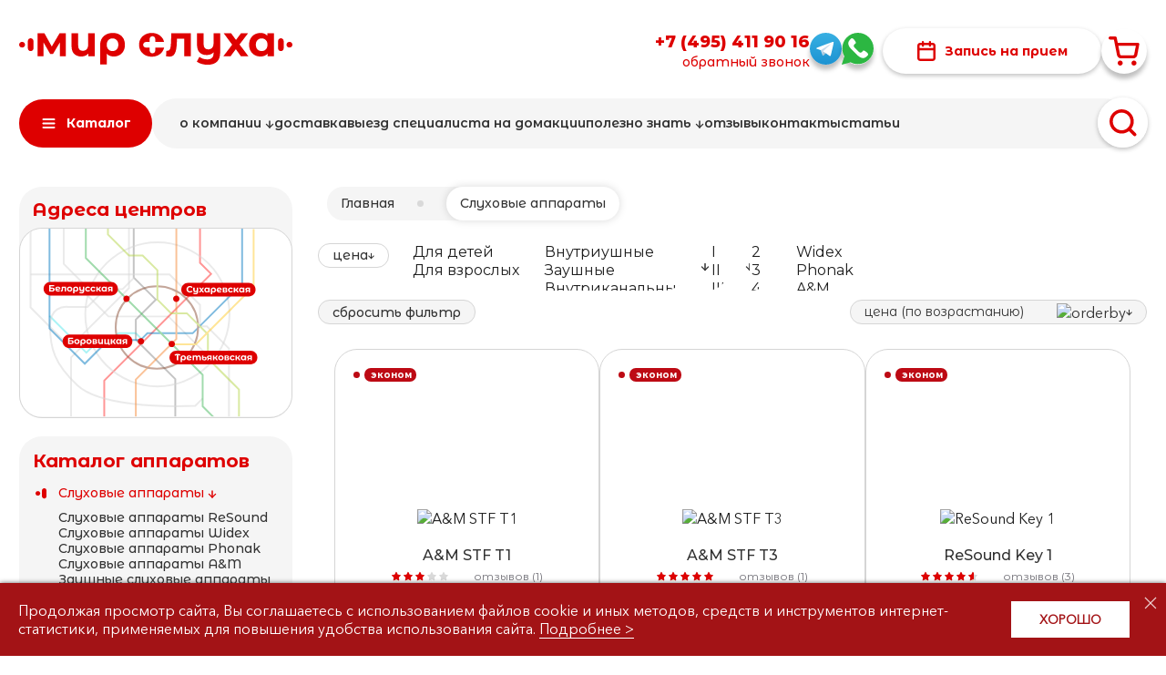

--- FILE ---
content_type: text/html; charset=utf-8
request_url: https://mirsluha.ru/sluhovye-apparaty
body_size: 25462
content:
<!DOCTYPE html>
<html lang="ru-ru" >
    <head>
        <meta name="viewport" content="width=device-width, initial-scale=1">
        <meta http-equiv="content-type" content="text/html; charset=utf-8">

        <link rel="canonical" href="https://mirsluha.ru/sluhovye-apparaty" />

        <!-- Google Tag Manager -->
        <script>(function(w,d,s,l,i){w[l]=w[l]||[];w[l].push({'gtm.start':
                    new Date().getTime(),event:'gtm.js'});var f=d.getElementsByTagName(s)[0],
                j=d.createElement(s),dl=l!='dataLayer'?'&l='+l:'';j.async=true;j.src=
                'https://www.googletagmanager.com/gtm.js?id='+i+dl;f.parentNode.insertBefore(j,f);
            })(window,document,'script','dataLayer','GTM-P6B839');</script>
        <!-- End Google Tag Manager -->

        <meta charset="utf-8" />
	<base href="https://mirsluha.ru/sluhovye-apparaty" />
	<meta name="description" content="Хотите купить слуховой аппарат по выгодной цене в Москве? Заходите в интернет-магазин «МИР СЛУХА». Широкий выбор товара, оперативная обработка заказов. Более подробную информацию можно узнать  по телефону: 8 (495) 411-90-16." />
	<title>Слуховые аппараты в интернет-магазине «МИР СЛУХА» | Купить слухоовой аппарат в Москве</title>
	<link href="/favicon.ico" rel="shortcut icon" type="image/vnd.microsoft.icon" />
	<link href="https://mirsluha.ru/components/com_jshopping/css/default.css" rel="stylesheet" />
	<link href="https://mirsluha.ru/components/com_jshopping/css/addons/sortingorderby/sortingorderby.css" rel="stylesheet" />
	<link href="/modules/mod_jshopping_extended_filter/assets/css/filter.css" rel="stylesheet" />
	<link href="/media/plg_system_jcemediabox/css/jcemediabox.min.css?2c837ab2c7cadbdc35b5bd7115e9eff1" rel="stylesheet" />
	<link href="/templates/mirsluha/css/uikit.min.css" rel="stylesheet" />
	<link href="/templates/mirsluha/css/reset.css?4251685b9f429e037b79ab7bd4e48600" rel="stylesheet" />
	<link href="/templates/mirsluha/css/jquery.fancybox.min.css?1768713728" rel="stylesheet" />
	<link href="/templates/mirsluha/css/slick.css?1768713728" rel="stylesheet" />
	<link href="/templates/mirsluha/css/main.css?1768713728" rel="stylesheet" />
	<link href="/templates/mirsluha/css/template.css?1768713728" rel="stylesheet" />
	<link href="/templates/mirsluha/css/jquery.datetimepicker.min.css?1768713728" rel="stylesheet" />
	<link href="/modules/mod_wedal_joomla_callback/assets/css/wjcallback.css" rel="stylesheet" />
	<script type="application/json" class="joomla-script-options new">{"csrf.token":"2d58a69b3f3eaa186142f1ca5c97d425","system.paths":{"root":"","base":""}}</script>
	<script src="/media/system/js/mootools-core.js?4251685b9f429e037b79ab7bd4e48600"></script>
	<script src="/media/system/js/core.js?4251685b9f429e037b79ab7bd4e48600"></script>
	<script src="/media/jui/js/jquery.min.js?4251685b9f429e037b79ab7bd4e48600"></script>
	<script src="/media/jui/js/jquery-noconflict.js?4251685b9f429e037b79ab7bd4e48600"></script>
	<script src="/media/jui/js/jquery-migrate.min.js?4251685b9f429e037b79ab7bd4e48600"></script>
	<script src="/media/jui/js/bootstrap.min.js?4251685b9f429e037b79ab7bd4e48600"></script>
	<script src="https://mirsluha.ru/components/com_jshopping/js/jquery/jquery.media.js"></script>
	<script src="https://mirsluha.ru/components/com_jshopping/js/functions.js"></script>
	<script src="https://mirsluha.ru/components/com_jshopping/js/validateForm.js"></script>
	<script src="https://mirsluha.ru/components/com_jshopping/js/addons/sortingorderby/sortingorderby.js"></script>
	<script src="/media/plg_system_jcemediabox/js/jcemediabox.min.js?2c837ab2c7cadbdc35b5bd7115e9eff1"></script>
	<!--[if lt IE 9]><script src="/media/jui/js/html5.js?4251685b9f429e037b79ab7bd4e48600"></script><![endif]-->
	<script src="/templates/mirsluha/js/jquery.fancybox.min.js?4251685b9f429e037b79ab7bd4e48600"></script>
	<script src="/templates/mirsluha/js/js.cookie.js?1768713728"></script>
	<script src="/templates/mirsluha/js/jquery.datetimepicker.full.min.js?4251685b9f429e037b79ab7bd4e48600"></script>
	<script src="/templates/mirsluha/js/main.js?1768713728"></script>
	<script src="/templates/mirsluha/js/uikit.min.js?4251685b9f429e037b79ab7bd4e48600"></script>
	<script src="/templates/mirsluha/js/uikit-icons.min.js?4251685b9f429e037b79ab7bd4e48600"></script>
	<script src="/templates/mirsluha/js/slick.js?4251685b9f429e037b79ab7bd4e48600"></script>
	<script src="/modules/mod_wedal_joomla_callback/assets/js/wjcallback.js"></script>
	<script src="/modules/mod_wedal_joomla_callback/assets/js/jquery.maskedinput.min.js"></script>
	<script>
jQuery(document).ready(function(){WfMediabox.init({"base":"\/","theme":"squeeze","width":"","height":"","lightbox":0,"shadowbox":0,"icons":0,"overlay":1,"overlay_opacity":0,"overlay_color":"","transition_speed":300,"close":2,"labels":{"close":"Close","next":"Next","previous":"Previous","cancel":"Cancel","numbers":"{{numbers}}","numbers_count":"{{current}} of {{total}}","download":"Download"},"swipe":true,"expand_on_click":true});});
	</script>

		<link rel="preconnect" href="https://fonts.googleapis.com">
		<link rel="preconnect" href="https://fonts.gstatic.com" crossorigin>
		<link href="https://fonts.googleapis.com/css2?family=Dela+Gothic+One&family=Montserrat+Alternates:ital,wght@0,100;0,200;0,300;0,400;0,500;0,600;0,700;0,800;0,900;1,100;1,200;1,300;1,400;1,500;1,600;1,700;1,800;1,900&family=Montserrat:ital,wght@0,100..900;1,100..900&display=swap" rel="stylesheet">
		<link rel="icon" href="https://mirsluha.ru/favicon.svg" type="image/svg+xml">
        <script src="https://smartcaptcha.yandexcloud.net/captcha.js?render=onload&onload=onloadFunction" defer></script>
    </head>
    <body class="">
		<!-- Google Tag Manager (noscript) -->
		<noscript><iframe src="https://www.googletagmanager.com/ns.html?id=GTM-P6B839"
						  height="0" width="0" style="display:none;visibility:hidden"></iframe></noscript>
		<!-- End Google Tag Manager (noscript) -->

		<header class="header">
			<div class="container row align_items_center_lg justify_between">
                                    <a class="logo" href="/"  title="Мир слуха">
                					<svg width="300" height="36" viewBox="0 0 300 36" fill="none" xmlns="http://www.w3.org/2000/svg"> <path fill-rule="evenodd" clip-rule="evenodd" d="M145.602 26.2159C142.934 26.2159 140.532 25.6674 138.398 24.5704C136.294 23.4421 134.646 21.8907 133.453 19.9161C132.26 17.9415 131.664 15.7006 131.664 13.1932C131.664 10.6858 132.26 8.44483 133.453 6.47027C134.646 4.4957 136.294 2.95993 138.398 1.86295C140.532 0.734631 142.934 0.170471 145.602 0.170471C148.271 0.170471 150.657 0.734631 152.76 1.86295C154.864 2.95993 156.512 4.4957 157.705 6.47027C158.382 7.59109 158.867 8.79775 159.16 10.0903L159.14 10.0902L149.433 10.0902V6.82382C149.433 5.12098 148.052 3.74056 146.349 3.74056C144.647 3.74056 143.266 5.12098 143.266 6.82382L143.266 10.0902L139.238 10.0902C137.542 10.0902 136.166 11.4656 136.166 13.1623C136.166 14.8589 137.542 16.2344 139.238 16.2344H143.266L143.266 19.4814C143.266 21.1842 144.647 22.5647 146.349 22.5647C148.052 22.5647 149.433 21.1842 149.433 19.4814V16.2344H159.14L159.174 16.2342C158.882 17.5501 158.393 18.7774 157.705 19.9161C156.512 21.8907 154.864 23.4421 152.76 24.5704C150.657 25.6674 148.271 26.2159 145.602 26.2159Z" fill="#DE0000"/> <path d="M44.7025 25.6568V10.6264L37.1873 23.2296H34.1066L26.7781 10.5797V25.6568H20.1964V0.543896H27.805L35.8337 15.0609L44.3758 0.543896H51.1908L51.2842 25.6568H44.7025Z" fill="#DE0000"/> <path d="M83.0455 0.543896V25.6568H76.0904V22.7161C75.1569 23.8053 74.0055 24.6299 72.6362 25.1901C71.2981 25.7502 69.8666 26.0303 68.3418 26.0303C65.0432 26.0303 62.4137 25.0811 60.4532 23.1829C58.5238 21.2846 57.5591 18.4684 57.5591 14.7341V0.543896H64.841V13.6605C64.841 17.706 66.5369 19.7287 69.9289 19.7287C71.7027 19.7287 73.1186 19.1686 74.1766 18.0483C75.2347 16.8969 75.7637 15.2009 75.7637 12.9603V0.543896H83.0455Z" fill="#DE0000"/> <path d="M102.869 0.170471C105.545 0.170471 107.879 0.699492 109.871 1.75753C111.863 2.81558 113.403 4.32484 114.492 6.28533C115.581 8.24582 116.126 10.5331 116.126 13.147C116.126 15.6988 115.612 17.9549 114.585 19.9154C113.559 21.8448 112.112 23.354 110.244 24.4432C108.377 25.5012 106.23 26.0303 103.803 26.0303C100.598 26.0303 98.0924 25.0189 96.2876 22.9962V34.7124H89.0057V13.1937C89.0057 10.6109 89.5814 8.33918 90.7328 6.37869C91.8842 4.4182 93.5024 2.89337 95.5874 1.80421C97.6723 0.715051 100.1 0.170471 102.869 0.170471ZM102.542 20.0554C104.441 20.0554 105.981 19.4175 107.164 18.1416C108.346 16.8658 108.937 15.2009 108.937 13.147C108.937 11.0621 108.346 9.38166 107.164 8.10579C105.981 6.79879 104.441 6.1453 102.542 6.1453C100.644 6.1453 99.1038 6.78323 97.9213 8.05911C96.7699 9.33498 96.1942 11.0154 96.1942 13.1004C96.1942 15.1853 96.7699 16.8658 97.9213 18.1416C99.0727 19.4175 100.613 20.0554 102.542 20.0554Z" fill="#DE0000"/> <path d="M188.56 0.543896V25.6568H181.278V6.51872H173.343L173.11 10.9532C172.985 14.2518 172.674 16.9902 172.176 19.1686C171.678 21.3469 170.869 23.0584 169.749 24.3032C168.629 25.5479 167.073 26.1703 165.081 26.1703C164.023 26.1703 162.763 25.9836 161.3 25.6102L161.673 19.6353C162.171 19.6976 162.529 19.7287 162.747 19.7287C163.836 19.7287 164.645 19.3397 165.174 18.5617C165.734 17.7526 166.108 16.7413 166.295 15.5276C166.481 14.2829 166.621 12.6491 166.715 10.6264L167.088 0.543896H188.56Z" fill="#DE0000"/> <path d="M220.722 0.543896V21.4558C220.722 26.0614 219.555 29.4845 217.221 31.725C214.887 33.9656 211.495 35.0859 207.046 35.0859C204.68 35.0859 202.44 34.7902 200.324 34.199C198.239 33.6077 196.481 32.7519 195.049 31.6317L197.943 26.4037C199.001 27.275 200.293 27.9596 201.818 28.4575C203.342 28.9554 204.883 29.2044 206.439 29.2044C208.866 29.2044 210.64 28.6443 211.76 27.524C212.88 26.4037 213.44 24.6922 213.44 22.3894V21.5491C212.507 22.4827 211.402 23.1984 210.126 23.6964C208.85 24.1943 207.481 24.4432 206.019 24.4432C202.72 24.4432 200.106 23.5096 198.177 21.6425C196.247 19.7443 195.283 16.9124 195.283 13.147V0.543896H202.564V12.0734C202.564 16.15 204.26 18.1883 207.652 18.1883C209.395 18.1883 210.795 17.6282 211.853 16.5079C212.911 15.3565 213.44 13.6605 213.44 11.4199V0.543896H220.722Z" fill="#DE0000"/> <path d="M243.386 25.6568L237.878 17.9549L232.183 25.6568H224.248L233.91 13.007L224.574 0.543896H232.743L238.064 7.8724L243.526 0.543896H251.274L241.939 12.8203L251.648 25.6568H243.386Z" fill="#DE0000"/> <path d="M279.804 0.543896V25.6568H272.849V22.7628C271.044 24.9411 268.43 26.0303 265.007 26.0303C262.642 26.0303 260.495 25.5012 258.565 24.4432C256.667 23.3852 255.173 21.8759 254.084 19.9154C252.995 17.9549 252.45 15.6832 252.45 13.1004C252.45 10.5175 252.995 8.24582 254.084 6.28533C255.173 4.32484 256.667 2.81558 258.565 1.75753C260.495 0.699492 262.642 0.170471 265.007 0.170471C268.212 0.170471 270.717 1.18183 272.522 3.20456V0.543896H279.804ZM266.267 20.0554C268.103 20.0554 269.628 19.4331 270.842 18.1883C272.055 16.9124 272.662 15.2165 272.662 13.1004C272.662 10.9843 272.055 9.30386 270.842 8.05911C269.628 6.78323 268.103 6.1453 266.267 6.1453C264.4 6.1453 262.86 6.78323 261.646 8.05911C260.432 9.30386 259.826 10.9843 259.826 13.1004C259.826 15.2165 260.432 16.9124 261.646 18.1883C262.86 19.4331 264.4 20.0554 266.267 20.0554Z" fill="#DE0000"/> <path fill-rule="evenodd" clip-rule="evenodd" d="M0 13.0536C0 11.3521 1.37931 9.97281 3.08077 9.97281H3.42308C5.12454 9.97281 6.50385 11.3521 6.50385 13.0536C6.50385 14.755 5.12454 16.1343 3.42308 16.1343H3.08077C1.37931 16.1343 0 14.755 0 13.0536Z" fill="#DE0000"/> <path fill-rule="evenodd" clip-rule="evenodd" d="M12.6658 5.98959C14.3673 5.98959 15.7466 7.3689 15.7466 9.07036V17.0368C15.7466 18.7383 14.3673 20.1176 12.6658 20.1176C10.9643 20.1176 9.58502 18.7383 9.58502 17.0368V9.07036C9.58502 7.3689 10.9643 5.98959 12.6658 5.98959Z" fill="#DE0000"/> <path fill-rule="evenodd" clip-rule="evenodd" d="M300 13.0536C300 11.3521 298.621 9.97281 296.919 9.97281H296.577C294.875 9.97281 293.496 11.3521 293.496 13.0536C293.496 14.755 294.875 16.1343 296.577 16.1343H296.919C298.621 16.1343 300 14.755 300 13.0536Z" fill="#DE0000"/> <path fill-rule="evenodd" clip-rule="evenodd" d="M287.334 5.98959C285.633 5.98959 284.253 7.3689 284.253 9.07036V17.0368C284.253 18.7383 285.633 20.1176 287.334 20.1176C289.036 20.1176 290.415 18.7383 290.415 17.0368V9.07036C290.415 7.3689 289.036 5.98959 287.334 5.98959Z" fill="#DE0000"/> </svg>
					                                    </a>
                				<div class="row align_items_center header_left">
					
					<div class="block-phone row">
						

<div class="custom phone hidden_lg"  >
	<a href="tel:+74954119016">+7 (495) 411 90 16</a> 
<div id="WJC93" data-id="93" data-itemid="111" class="wjcallback callback">
    <a class="wjcallback-link " href="#">
			
	Обратный звонок</a>
</div>
</div>


<div class="custom phone-icons"  >
	<a href="https://t.me/MirSluhaBelorusskaya" class="soc_btn telegram"><svg width="35" height="35" viewBox="0 0 30 30" fill="none" xmlns="http://www.w3.org/2000/svg">
<g clip-path="url(#clip0_17_333)">
<path d="M15 30C23.2843 30 30 23.2843 30 15C30 6.71573 23.2843 0 15 0C6.71573 0 0 6.71573 0 15C0 23.2843 6.71573 30 15 30Z" fill="url(#paint0_linear_17_333)"/>
<path d="M10.1538 16.0965L11.9334 21.0223C11.9334 21.0223 12.1559 21.4832 12.3942 21.4832C12.6324 21.4832 16.1761 17.7967 16.1761 17.7967L20.1167 10.1854L10.2173 14.825L10.1538 16.0965Z" fill="#C8DAEA"/>
<path d="M12.5131 17.3597L12.1715 20.9905C12.1715 20.9905 12.0285 22.103 13.1408 20.9905C14.253 19.878 15.3176 19.0201 15.3176 19.0201" fill="#A9C6D8"/>
<path d="M10.1855 16.2722L6.52477 15.0795C6.52477 15.0795 6.08727 14.902 6.22814 14.4995C6.25714 14.4165 6.31564 14.3459 6.49064 14.2245C7.30177 13.6591 21.5039 8.55449 21.5039 8.55449C21.5039 8.55449 21.9049 8.41936 22.1414 8.50924C22.1999 8.52735 22.2525 8.56068 22.2939 8.60581C22.3353 8.65095 22.364 8.70627 22.377 8.76611C22.4026 8.87182 22.4133 8.98058 22.4088 9.08924C22.4076 9.18324 22.3963 9.27036 22.3876 9.40699C22.3011 10.8026 19.7126 21.2186 19.7126 21.2186C19.7126 21.2186 19.5578 21.8281 19.0029 21.849C18.8665 21.8534 18.7307 21.8303 18.6034 21.7811C18.4762 21.7319 18.3602 21.6575 18.2623 21.5625C17.1734 20.6259 13.4099 18.0966 12.5783 17.5404C12.5595 17.5276 12.5437 17.5109 12.5319 17.4915C12.5202 17.4721 12.5127 17.4504 12.51 17.4279C12.4984 17.3692 12.5621 17.2966 12.5621 17.2966C12.5621 17.2966 19.1154 11.4716 19.2898 10.8601C19.3033 10.8127 19.2523 10.7894 19.1838 10.8101C18.7485 10.9702 11.2033 15.7351 10.3705 16.261C10.3106 16.2791 10.2472 16.283 10.1855 16.2722Z" fill="white"/>
</g>
<defs>
<linearGradient id="paint0_linear_17_333" x1="15" y1="30" x2="15" y2="0" gradientUnits="userSpaceOnUse">
<stop stop-color="#1D93D2"/>
<stop offset="1" stop-color="#38B0E3"/>
</linearGradient>
<clipPath id="clip0_17_333">
<rect width="30" height="30" fill="white"/>
</clipPath>
</defs>
</svg>

</a> <a href="https://wa.me/74955022056" class="soc_btn whatsapp"><svg width="35" height="35" viewBox="0 0 30 30" fill="none" xmlns="http://www.w3.org/2000/svg">
<g clip-path="url(#clip0_17_340)">
<path d="M0 30L2.58 22.2605C1.27086 20.0586 0.517241 17.489 0.517241 14.7414C0.517241 6.6 7.11724 0 15.2586 0C23.4 0 30 6.6 30 14.7414C30 22.8828 23.4 29.4828 15.2586 29.4828C12.7816 29.4828 10.4488 28.8688 8.4 27.7898L0 30Z" fill="#2CB742"/>
<path d="M24.6637 19.6475C23.983 18.3611 21.4728 16.89 21.4728 16.89C20.9049 16.5663 20.2195 16.53 19.8957 17.1073C19.8957 17.1073 19.0801 18.0854 18.8726 18.2261C17.9251 18.868 17.0473 18.8432 16.1613 17.9571L14.1021 15.898L12.043 13.8388C11.157 12.9528 11.1321 12.075 11.774 11.1275C11.9147 10.92 12.8928 10.1044 12.8928 10.1044C13.4701 9.78005 13.4339 9.09522 13.1101 8.52729C13.1101 8.52729 11.639 6.01712 10.3526 5.33643C9.8054 5.04677 9.13351 5.14815 8.69592 5.58574L7.78661 6.49505C4.90196 9.3797 6.3223 12.6363 9.20695 15.5209L11.8433 18.1573L14.4797 20.7937C17.3644 23.6783 20.6209 25.0987 23.5056 22.214L24.4149 21.3047C24.8525 20.8661 24.9533 20.1942 24.6637 19.6475Z" fill="white"/>
</g>
<defs>
<clipPath id="clip0_17_340">
<rect width="30" height="30" fill="white"/>
</clipPath>
</defs>
</svg>

</a></div>

					</div>
					
<div id="WJC96" data-id="96" data-itemid="111" class="wjcallback zapis hidden_md">
    <a class="wjcallback-link btn" href="#">
					<svg width="20" height="22" viewBox="0 0 20 22" fill="none" xmlns="http://www.w3.org/2000/svg"> <path fill-rule="evenodd" clip-rule="evenodd" d="M3.17073 4.41461C2.76662 4.41461 2.43902 4.74221 2.43902 5.14632V18.8049C2.43902 19.209 2.76662 19.5366 3.17073 19.5366H16.8293C17.2334 19.5366 17.561 19.209 17.561 18.8049V5.14632C17.561 4.74221 17.2334 4.41461 16.8293 4.41461H3.17073ZM0 5.14632C0 3.39517 1.41958 1.97559 3.17073 1.97559H16.8293C18.5804 1.97559 20 3.39517 20 5.14632V18.8049C20 20.556 18.5804 21.9756 16.8293 21.9756H3.17073C1.41958 21.9756 0 20.556 0 18.8049V5.14632Z" fill="#DE0000"/> <path fill-rule="evenodd" clip-rule="evenodd" d="M13.9026 0.0244141C14.5761 0.0244141 15.1221 0.570408 15.1221 1.24393V5.14637C15.1221 5.81988 14.5761 6.36588 13.9026 6.36588C13.2291 6.36588 12.6831 5.81988 12.6831 5.14637V1.24393C12.6831 0.570408 13.2291 0.0244141 13.9026 0.0244141Z" fill="#DE0000"/> <path fill-rule="evenodd" clip-rule="evenodd" d="M6.09744 0.0244141C6.77096 0.0244141 7.31695 0.570408 7.31695 1.24393V5.14637C7.31695 5.81988 6.77096 6.36588 6.09744 6.36588C5.42392 6.36588 4.87793 5.81988 4.87793 5.14637V1.24393C4.87793 0.570408 5.42392 0.0244141 6.09744 0.0244141Z" fill="#DE0000"/> <path fill-rule="evenodd" clip-rule="evenodd" d="M0 9.04886C0 8.37534 0.545994 7.82935 1.21951 7.82935H18.7805C19.454 7.82935 20 8.37534 20 9.04886C20 9.72238 19.454 10.2684 18.7805 10.2684H1.21951C0.545994 10.2684 0 9.72238 0 9.04886Z" fill="#DE0000"/> </svg>	
			
	Запись на прием</a>
</div>

					<a id="jshop_module_cart" href = "/cart/view">
  <span class="basket">
	  </span>
</a>


					<div class="mob_menu btn hidden d_flex_lg">
						<svg class="menu_mob_open" width="14" height="11" viewBox="0 0 14 11" fill="none" xmlns="http://www.w3.org/2000/svg"> <path fill-rule="evenodd" clip-rule="evenodd" d="M0 1.09998C0 0.547691 0.447715 0.0999756 1 0.0999756H13C13.5523 0.0999756 14 0.547691 14 1.09998C14 1.65226 13.5523 2.09998 13 2.09998H1C0.447715 2.09998 0 1.65226 0 1.09998Z" fill="white"/> <path fill-rule="evenodd" clip-rule="evenodd" d="M0 5.5C0 4.94772 0.447715 4.5 1 4.5H13C13.5523 4.5 14 4.94772 14 5.5C14 6.05228 13.5523 6.5 13 6.5H1C0.447715 6.5 0 6.05228 0 5.5Z" fill="white"/> <path fill-rule="evenodd" clip-rule="evenodd" d="M0 9.89996C0 9.34768 0.447715 8.89996 1 8.89996H13C13.5523 8.89996 14 9.34768 14 9.89996C14 10.4522 13.5523 10.9 13 10.9H1C0.447715 10.9 0 10.4522 0 9.89996Z" fill="white"/> </svg>
						<svg class="menu_mob_close" width="14" height="11" viewBox="0 0 14 11" fill="none" xmlns="http://www.w3.org/2000/svg"> <path fill-rule="evenodd" clip-rule="evenodd" d="M0.200059 0.399998C0.53143 -0.0418299 1.15823 -0.131373 1.60006 0.199998L13.6001 9.2C14.0419 9.53137 14.1314 10.1582 13.8001 10.6C13.4687 11.0418 12.8419 11.1314 12.4001 10.8L0.400059 1.8C-0.0417689 1.46863 -0.131312 0.841826 0.200059 0.399998Z" fill="white"/> <path fill-rule="evenodd" clip-rule="evenodd" d="M13.8001 0.399998C14.1314 0.841826 14.0419 1.46863 13.6001 1.8L1.60006 10.8C1.15823 11.1314 0.53143 11.0418 0.200059 10.6C-0.131312 10.1582 -0.0417689 9.53137 0.400059 9.2L12.4001 0.199998C12.8419 -0.131373 13.4687 -0.0418299 13.8001 0.399998Z" fill="white"/> </svg>
						Меню
					</div>
                    <div class="header-search">
                        <button type="button" class="search-button" data-js-open-search>
                            <span class="search-button__icon"><svg width="30" height="30" viewBox="0 0 30 30" fill="none" xmlns="http://www.w3.org/2000/svg"> <path fill-rule="evenodd" clip-rule="evenodd" d="M13.311 3.59756C7.94641 3.59756 3.59756 7.94641 3.59756 13.311C3.59756 18.6755 7.94641 23.0244 13.311 23.0244C18.6755 23.0244 23.0244 18.6755 23.0244 13.311C23.0244 7.94641 18.6755 3.59756 13.311 3.59756ZM0 13.311C0 5.95953 5.95953 0 13.311 0C20.6624 0 26.622 5.95953 26.622 13.311C26.622 20.6624 20.6624 26.622 13.311 26.622C5.95953 26.622 0 20.6624 0 13.311Z" fill="#DE0000"/> <path fill-rule="evenodd" clip-rule="evenodd" d="M20.1694 20.1696C20.8719 19.4671 22.0108 19.4671 22.7133 20.1696L28.973 26.4293C29.6755 27.1318 29.6755 28.2707 28.973 28.9732C28.2706 29.6756 27.1317 29.6756 26.4292 28.9732L20.1694 22.7134C19.467 22.0109 19.467 20.872 20.1694 20.1696Z" fill="#DE0000"/> </svg> </span>
                        </button>
                        <div class="search-field" data-js-search>
                            <form class="search-field__form" name = "searchForm" method = "post" action="/searching/result" onsubmit = "return /\S/.test($(this).find('.search-field__input').val());">
	<input type="hidden" name="setsearchdata" value="1">
	<input type = "hidden" name = "category_id" value = "0" />
	<input type = "hidden" name = "search_type" value = "any" />
	<input type = "search" class = "search-field__input" placeholder="Поиск" name = "search" placeholder= ""/>
	<button type="submit"  class="search-field__search search-field__button">
		<span class="search-field__button-icon"><svg width="30" height="30" viewBox="0 0 30 30" fill="none" xmlns="http://www.w3.org/2000/svg"> <path fill-rule="evenodd" clip-rule="evenodd" d="M13.311 3.59756C7.94641 3.59756 3.59756 7.94641 3.59756 13.311C3.59756 18.6755 7.94641 23.0244 13.311 23.0244C18.6755 23.0244 23.0244 18.6755 23.0244 13.311C23.0244 7.94641 18.6755 3.59756 13.311 3.59756ZM0 13.311C0 5.95953 5.95953 0 13.311 0C20.6624 0 26.622 5.95953 26.622 13.311C26.622 20.6624 20.6624 26.622 13.311 26.622C5.95953 26.622 0 20.6624 0 13.311Z" fill="#DE0000"/> <path fill-rule="evenodd" clip-rule="evenodd" d="M20.1694 20.1696C20.8719 19.4671 22.0108 19.4671 22.7133 20.1696L28.973 26.4293C29.6755 27.1318 29.6755 28.2707 28.973 28.9732C28.2706 29.6756 27.1317 29.6756 26.4292 28.9732L20.1694 22.7134C19.467 22.0109 19.467 20.872 20.1694 20.1696Z" fill="#DE0000"/> </svg></span>
	</button>
	<button type="button" class="search-field__close search-field__button" data-js-close-search>
		<span class="search-field__button-icon"><svg width="21" height="21" viewBox="0 0 21 21" fill="none" xmlns="http://www.w3.org/2000/svg"> <path fill-rule="evenodd" clip-rule="evenodd" d="M20.252 0.747913C20.9436 1.43947 20.9436 2.5607 20.252 3.25225L3.25201 20.2523C2.56045 20.9438 1.43922 20.9438 0.747669 20.2523C0.0561155 19.5607 0.0561155 18.4395 0.747669 17.7479L17.7477 0.747913C18.4392 0.0563596 19.5605 0.0563596 20.252 0.747913Z" fill="#DE0000"/> <path fill-rule="evenodd" clip-rule="evenodd" d="M0.747669 0.747913C1.43922 0.0563596 2.56045 0.0563596 3.25201 0.747913L20.252 17.7479C20.9436 18.4395 20.9436 19.5607 20.252 20.2523C19.5605 20.9438 18.4392 20.9438 17.7477 20.2523L0.747669 3.25225C0.0561155 2.5607 0.0561155 1.43947 0.747669 0.747913Z" fill="#DE0000"/> </svg></span>
	</button>
	</form>
                        </div>
                    </div>
				</div>
			</div>
		</header>
		<nav class="nav hidden_lg">
			<div class="container row align_items_center">
				<ul class="nav menu_top_catalog no_marker mod-list">
<li class="item-113 current active"><a href="/sluhovye-apparaty" class=" row align_items_center"><img src="/images/svg/menu.svg" alt="Каталог" class="mr_xl_12" /><span class="image-title">Каталог</span></a></li></ul>
<ul class="nav menu-top no_marker mod-list">
<li class="item-163 deeper parent"><a href="/company" >О компании</a><ul class="nav-child unstyled small"><li class="item-479"><a href="/company/nashi-litsenzii" >Наши лицензии</a></li><li class="item-195"><a href="/company/garantii" >Гарантии</a></li><li class="item-191"><a href="/company/nashi-spetsialisty" >Наши специалисты</a></li><li class="item-192"><a href="/company/shop" >Интернет-магазин слуховых аппаратов</a></li><li class="item-193"><a href="/company/surdologicheskij-centr" >Сурдологический центр &quot;Мир Слуха&quot;</a></li><li class="item-194"><a href="/company/center" >Центр слухопротезирования</a></li></ul></li><li class="item-119"><a href="/dostavka" >Доставка</a></li><li class="item-120"><a href="/vyezd-spetsialista-na-dom" >Выезд специалиста на дом</a></li><li class="item-121"><a href="/news" >Акции</a></li><li class="item-122 deeper parent"><a href="/howtochoose" >Полезно знать</a><ul class="nav-child unstyled small"><li class="item-127"><a href="/howtochoose/vidy-slukhovykh-apparatov" >Виды слуховых аппаратов</a></li><li class="item-128"><a href="/howtochoose/sovremennye-tekhnologii" >Современные технологии</a></li><li class="item-129"><a href="/howtochoose/mify-o-slukhovykh-apparatakh" >Мифы о слуховых аппаратах</a></li><li class="item-130"><a href="/howtochoose/vopros-otvet" >Вопрос-ответ</a></li><li class="item-131"><a href="/howtochoose/remont-slukhovykh-apparatov" >Ремонт слуховых аппаратов</a></li><li class="item-132"><a href="/howtochoose/tsifrovye-slukhovye-apparaty" >Цифровые слуховые аппараты</a></li><li class="item-133"><a href="/howtochoose/analogovye-slukhovye-apparaty" >Аналоговые слуховые аппараты</a></li><li class="item-134"><a href="/howtochoose/sovremennye-slukhovye-apparaty" >Современные слуховые аппараты</a></li></ul></li><li class="item-123"><a href="/reviews" >Отзывы</a></li><li class="item-124"><a href="/kontakty" >Контакты</a></li><li class="item-125"><a href="/stati" >Статьи</a></li></ul>

				<div class="header-search">
					<button type="button" class="search-button" data-js-open-search>
						<span class="search-button__icon"><svg width="30" height="30" viewBox="0 0 30 30" fill="none" xmlns="http://www.w3.org/2000/svg"> <path fill-rule="evenodd" clip-rule="evenodd" d="M13.311 3.59756C7.94641 3.59756 3.59756 7.94641 3.59756 13.311C3.59756 18.6755 7.94641 23.0244 13.311 23.0244C18.6755 23.0244 23.0244 18.6755 23.0244 13.311C23.0244 7.94641 18.6755 3.59756 13.311 3.59756ZM0 13.311C0 5.95953 5.95953 0 13.311 0C20.6624 0 26.622 5.95953 26.622 13.311C26.622 20.6624 20.6624 26.622 13.311 26.622C5.95953 26.622 0 20.6624 0 13.311Z" fill="#DE0000"/> <path fill-rule="evenodd" clip-rule="evenodd" d="M20.1694 20.1696C20.8719 19.4671 22.0108 19.4671 22.7133 20.1696L28.973 26.4293C29.6755 27.1318 29.6755 28.2707 28.973 28.9732C28.2706 29.6756 27.1317 29.6756 26.4292 28.9732L20.1694 22.7134C19.467 22.0109 19.467 20.872 20.1694 20.1696Z" fill="#DE0000"/> </svg> </span>
					</button>
					<div class="search-field" data-js-search>
					<form class="search-field__form" name = "searchForm" method = "post" action="/searching/result" onsubmit = "return /\S/.test($(this).find('.search-field__input').val());">
	<input type="hidden" name="setsearchdata" value="1">
	<input type = "hidden" name = "category_id" value = "0" />
	<input type = "hidden" name = "search_type" value = "any" />
	<input type = "search" class = "search-field__input" placeholder="Поиск" name = "search" placeholder= ""/>
	<button type="submit"  class="search-field__search search-field__button">
		<span class="search-field__button-icon"><svg width="30" height="30" viewBox="0 0 30 30" fill="none" xmlns="http://www.w3.org/2000/svg"> <path fill-rule="evenodd" clip-rule="evenodd" d="M13.311 3.59756C7.94641 3.59756 3.59756 7.94641 3.59756 13.311C3.59756 18.6755 7.94641 23.0244 13.311 23.0244C18.6755 23.0244 23.0244 18.6755 23.0244 13.311C23.0244 7.94641 18.6755 3.59756 13.311 3.59756ZM0 13.311C0 5.95953 5.95953 0 13.311 0C20.6624 0 26.622 5.95953 26.622 13.311C26.622 20.6624 20.6624 26.622 13.311 26.622C5.95953 26.622 0 20.6624 0 13.311Z" fill="#DE0000"/> <path fill-rule="evenodd" clip-rule="evenodd" d="M20.1694 20.1696C20.8719 19.4671 22.0108 19.4671 22.7133 20.1696L28.973 26.4293C29.6755 27.1318 29.6755 28.2707 28.973 28.9732C28.2706 29.6756 27.1317 29.6756 26.4292 28.9732L20.1694 22.7134C19.467 22.0109 19.467 20.872 20.1694 20.1696Z" fill="#DE0000"/> </svg></span>
	</button>
	<button type="button" class="search-field__close search-field__button" data-js-close-search>
		<span class="search-field__button-icon"><svg width="21" height="21" viewBox="0 0 21 21" fill="none" xmlns="http://www.w3.org/2000/svg"> <path fill-rule="evenodd" clip-rule="evenodd" d="M20.252 0.747913C20.9436 1.43947 20.9436 2.5607 20.252 3.25225L3.25201 20.2523C2.56045 20.9438 1.43922 20.9438 0.747669 20.2523C0.0561155 19.5607 0.0561155 18.4395 0.747669 17.7479L17.7477 0.747913C18.4392 0.0563596 19.5605 0.0563596 20.252 0.747913Z" fill="#DE0000"/> <path fill-rule="evenodd" clip-rule="evenodd" d="M0.747669 0.747913C1.43922 0.0563596 2.56045 0.0563596 3.25201 0.747913L20.252 17.7479C20.9436 18.4395 20.9436 19.5607 20.252 20.2523C19.5605 20.9438 18.4392 20.9438 17.7477 20.2523L0.747669 3.25225C0.0561155 2.5607 0.0561155 1.43947 0.747669 0.747913Z" fill="#DE0000"/> </svg></span>
	</button>
	</form>
					</div>
				</div>
			</div>
		</nav>
		<div class="hidden menu_mobile">
			<div class="search-field" data-js-search>
				<form class="search-field__form" name = "searchForm" method = "post" action="/searching/result" onsubmit = "return /\S/.test($(this).find('.search-field__input').val());">
	<input type="hidden" name="setsearchdata" value="1">
	<input type = "hidden" name = "category_id" value = "0" />
	<input type = "hidden" name = "search_type" value = "any" />
	<input type = "search" class = "search-field__input" placeholder="Поиск" name = "search" placeholder= ""/>
	<button type="submit"  class="search-field__search search-field__button">
		<span class="search-field__button-icon"><svg width="30" height="30" viewBox="0 0 30 30" fill="none" xmlns="http://www.w3.org/2000/svg"> <path fill-rule="evenodd" clip-rule="evenodd" d="M13.311 3.59756C7.94641 3.59756 3.59756 7.94641 3.59756 13.311C3.59756 18.6755 7.94641 23.0244 13.311 23.0244C18.6755 23.0244 23.0244 18.6755 23.0244 13.311C23.0244 7.94641 18.6755 3.59756 13.311 3.59756ZM0 13.311C0 5.95953 5.95953 0 13.311 0C20.6624 0 26.622 5.95953 26.622 13.311C26.622 20.6624 20.6624 26.622 13.311 26.622C5.95953 26.622 0 20.6624 0 13.311Z" fill="#DE0000"/> <path fill-rule="evenodd" clip-rule="evenodd" d="M20.1694 20.1696C20.8719 19.4671 22.0108 19.4671 22.7133 20.1696L28.973 26.4293C29.6755 27.1318 29.6755 28.2707 28.973 28.9732C28.2706 29.6756 27.1317 29.6756 26.4292 28.9732L20.1694 22.7134C19.467 22.0109 19.467 20.872 20.1694 20.1696Z" fill="#DE0000"/> </svg></span>
	</button>
	<button type="button" class="search-field__close search-field__button" data-js-close-search>
		<span class="search-field__button-icon"><svg width="21" height="21" viewBox="0 0 21 21" fill="none" xmlns="http://www.w3.org/2000/svg"> <path fill-rule="evenodd" clip-rule="evenodd" d="M20.252 0.747913C20.9436 1.43947 20.9436 2.5607 20.252 3.25225L3.25201 20.2523C2.56045 20.9438 1.43922 20.9438 0.747669 20.2523C0.0561155 19.5607 0.0561155 18.4395 0.747669 17.7479L17.7477 0.747913C18.4392 0.0563596 19.5605 0.0563596 20.252 0.747913Z" fill="#DE0000"/> <path fill-rule="evenodd" clip-rule="evenodd" d="M0.747669 0.747913C1.43922 0.0563596 2.56045 0.0563596 3.25201 0.747913L20.252 17.7479C20.9436 18.4395 20.9436 19.5607 20.252 20.2523C19.5605 20.9438 18.4392 20.9438 17.7477 20.2523L0.747669 3.25225C0.0561155 2.5607 0.0561155 1.43947 0.747669 0.747913Z" fill="#DE0000"/> </svg></span>
	</button>
	</form>
			</div>
			<div class="row justify_between">
				<div class="w49">
					<ul class="nav menu no_marker mod-list">
<li class="item-489 deeper parent"><a href="/company" >О компании</a><ul class="nav-child unstyled small"><li class="item-490"><a href="/company/nashi-litsenzii" >Наши лицензии</a></li><li class="item-491"><a href="/company/garantii" >Гарантии</a></li><li class="item-492"><a href="/company/nashi-spetsialisty" >Наши специалисты</a></li><li class="item-493"><a href="/company/shop" >Интернет-магазин слуховых аппаратов</a></li><li class="item-494"><a href="/company/surdologicheskij-centr" >Сурдологический центр &quot;Мир Слуха&quot;</a></li><li class="item-495"><a href="/company/center" >Центр слухопротезирования</a></li></ul></li><li class="item-496 deeper parent"><a href="/?Itemid=" >Каталог</a><ul class="nav-child unstyled small"><li class="item-497 current active"><a href="/sluhovye-apparaty" >Слуховые аппараты</a></li><li class="item-498"><a href="/aksessuary" >Aксессуары</a></li><li class="item-499"><a href="/uslugi" >Услуги</a></li><li class="item-500"><a href="/remont-slukhovykh-apparatov" >Ремонт слуховых аппаратов</a></li><li class="item-501"><a href="/sluhovye-apparaty/functions" >Функции</a></li><li class="item-502"><a href="/sluhovye-apparaty/channels" >Количество каналов</a></li><li class="item-503"><a href="/kompensatsiya-za-slukhovoj-apparat" >Компенсация за слуховой аппарат</a></li></ul></li><li class="item-504"><a href="/dostavka" >доставка</a></li><li class="item-505"><a href="/vyezd-spetsialista-na-dom" >выезд специалиста на дом</a></li><li class="item-506"><a href="/news" >акции</a></li><li class="item-507"><a href="/howtochoose" >полезно знать</a></li><li class="item-508"><a href="/reviews" >отзывы</a></li><li class="item-509"><a href="/kontakty" >контакты</a></li><li class="item-510"><a href="/stati" >статьи</a></li></ul>

				</div>
				<div class="w49 row row_column align_items_end">
					<div class="block-phone">
						

<div class="custom phone hidden_lg"  >
	<a href="tel:+74954119016">+7 (495) 411 90 16</a> 
<div id="WJC93" data-id="93" data-itemid="111" class="wjcallback callback">
    <a class="wjcallback-link " href="#">
			
	Обратный звонок</a>
</div>
</div>


<div class="custom phone-icons"  >
	<a href="https://t.me/MirSluhaBelorusskaya" class="soc_btn telegram"><svg width="35" height="35" viewBox="0 0 30 30" fill="none" xmlns="http://www.w3.org/2000/svg">
<g clip-path="url(#clip0_17_333)">
<path d="M15 30C23.2843 30 30 23.2843 30 15C30 6.71573 23.2843 0 15 0C6.71573 0 0 6.71573 0 15C0 23.2843 6.71573 30 15 30Z" fill="url(#paint0_linear_17_333)"/>
<path d="M10.1538 16.0965L11.9334 21.0223C11.9334 21.0223 12.1559 21.4832 12.3942 21.4832C12.6324 21.4832 16.1761 17.7967 16.1761 17.7967L20.1167 10.1854L10.2173 14.825L10.1538 16.0965Z" fill="#C8DAEA"/>
<path d="M12.5131 17.3597L12.1715 20.9905C12.1715 20.9905 12.0285 22.103 13.1408 20.9905C14.253 19.878 15.3176 19.0201 15.3176 19.0201" fill="#A9C6D8"/>
<path d="M10.1855 16.2722L6.52477 15.0795C6.52477 15.0795 6.08727 14.902 6.22814 14.4995C6.25714 14.4165 6.31564 14.3459 6.49064 14.2245C7.30177 13.6591 21.5039 8.55449 21.5039 8.55449C21.5039 8.55449 21.9049 8.41936 22.1414 8.50924C22.1999 8.52735 22.2525 8.56068 22.2939 8.60581C22.3353 8.65095 22.364 8.70627 22.377 8.76611C22.4026 8.87182 22.4133 8.98058 22.4088 9.08924C22.4076 9.18324 22.3963 9.27036 22.3876 9.40699C22.3011 10.8026 19.7126 21.2186 19.7126 21.2186C19.7126 21.2186 19.5578 21.8281 19.0029 21.849C18.8665 21.8534 18.7307 21.8303 18.6034 21.7811C18.4762 21.7319 18.3602 21.6575 18.2623 21.5625C17.1734 20.6259 13.4099 18.0966 12.5783 17.5404C12.5595 17.5276 12.5437 17.5109 12.5319 17.4915C12.5202 17.4721 12.5127 17.4504 12.51 17.4279C12.4984 17.3692 12.5621 17.2966 12.5621 17.2966C12.5621 17.2966 19.1154 11.4716 19.2898 10.8601C19.3033 10.8127 19.2523 10.7894 19.1838 10.8101C18.7485 10.9702 11.2033 15.7351 10.3705 16.261C10.3106 16.2791 10.2472 16.283 10.1855 16.2722Z" fill="white"/>
</g>
<defs>
<linearGradient id="paint0_linear_17_333" x1="15" y1="30" x2="15" y2="0" gradientUnits="userSpaceOnUse">
<stop stop-color="#1D93D2"/>
<stop offset="1" stop-color="#38B0E3"/>
</linearGradient>
<clipPath id="clip0_17_333">
<rect width="30" height="30" fill="white"/>
</clipPath>
</defs>
</svg>

</a> <a href="https://wa.me/74955022056" class="soc_btn whatsapp"><svg width="35" height="35" viewBox="0 0 30 30" fill="none" xmlns="http://www.w3.org/2000/svg">
<g clip-path="url(#clip0_17_340)">
<path d="M0 30L2.58 22.2605C1.27086 20.0586 0.517241 17.489 0.517241 14.7414C0.517241 6.6 7.11724 0 15.2586 0C23.4 0 30 6.6 30 14.7414C30 22.8828 23.4 29.4828 15.2586 29.4828C12.7816 29.4828 10.4488 28.8688 8.4 27.7898L0 30Z" fill="#2CB742"/>
<path d="M24.6637 19.6475C23.983 18.3611 21.4728 16.89 21.4728 16.89C20.9049 16.5663 20.2195 16.53 19.8957 17.1073C19.8957 17.1073 19.0801 18.0854 18.8726 18.2261C17.9251 18.868 17.0473 18.8432 16.1613 17.9571L14.1021 15.898L12.043 13.8388C11.157 12.9528 11.1321 12.075 11.774 11.1275C11.9147 10.92 12.8928 10.1044 12.8928 10.1044C13.4701 9.78005 13.4339 9.09522 13.1101 8.52729C13.1101 8.52729 11.639 6.01712 10.3526 5.33643C9.8054 5.04677 9.13351 5.14815 8.69592 5.58574L7.78661 6.49505C4.90196 9.3797 6.3223 12.6363 9.20695 15.5209L11.8433 18.1573L14.4797 20.7937C17.3644 23.6783 20.6209 25.0987 23.5056 22.214L24.4149 21.3047C24.8525 20.8661 24.9533 20.1942 24.6637 19.6475Z" fill="white"/>
</g>
<defs>
<clipPath id="clip0_17_340">
<rect width="30" height="30" fill="white"/>
</clipPath>
</defs>
</svg>

</a></div>

					</div>				
				</div>
			</div>
		</div>
		<main class="main">
						<div class="container row row_column_lg justify_between">
			
				<aside class="left d_flex_lg row_column_md justify_between_lg align_items_stretch_lg align_items_start_md">
											
<div class="left_address">
	<a href="/kontakty">
		<span class="left_address_title">Адреса центров</span>
		<img src="/images/svg/metro-map.svg" alt="" />
	</a>
</div>

		<div class="moduletable catalog hidden_lg">
						<h3 class="cat">Каталог аппаратов</h3>

<ul class="nav menu-left mod-list">
<li class="item-488 current active deeper parent"><a href="/sluhovye-apparaty" >Слуховые аппараты<svg width="10" height="9" viewBox="0 0 10 9" fill="none" xmlns="http://www.w3.org/2000/svg"> <path fill-rule="evenodd" clip-rule="evenodd" d="M5 0.299999C5.3866 0.299999 5.7 0.6134 5.7 0.999999V8C5.7 8.3866 5.3866 8.7 5 8.7C4.6134 8.7 4.3 8.3866 4.3 8V0.999999C4.3 0.6134 4.6134 0.299999 5 0.299999Z" fill="#323232"/> <path fill-rule="evenodd" clip-rule="evenodd" d="M1.00503 4.00502C1.2784 3.73166 1.72161 3.73166 1.99498 4.00502L5 7.01005L8.00503 4.00502C8.2784 3.73166 8.72161 3.73166 8.99498 4.00502C9.26834 4.27839 9.26834 4.72161 8.99498 4.99497L5.49498 8.49497C5.22161 8.76834 4.7784 8.76834 4.50503 8.49497L1.00503 4.99497C0.731661 4.72161 0.731661 4.27839 1.00503 4.00502Z" fill="#323232"/> </svg> </a><ul class="nav-child unstyled small"><li class="item-401"><a href="/slukhovye-apparaty/slukhovye-apparaty-resound" >Слуховые аппараты ReSound</a></li><li class="item-137"><a href="/sluhovye-apparaty/widex" >Слуховые аппараты Widex</a></li><li class="item-138"><a href="/sluhovye-apparaty/phonak" >Слуховые аппараты Phonak</a></li><li class="item-140"><a href="/sluhovye-apparaty/am" >Слуховые аппараты A&amp;M</a></li><li class="item-264"><a href="/slukhovye-apparaty/zaushnye-slukhovye-apparaty" >Заушные слуховые аппараты</a></li><li class="item-199"><a href="/slukhovye-apparaty/vnutriushnye-sluhovye-apparaty" >Внутриушные слуховые аппараты</a></li><li class="item-200"><a href="/slukhovye-apparaty/vnutrikanalnye-sluhovye-apparaty" >Внутриканальные слуховые аппараты</a></li><li class="item-201"><a href="/slukhovye-apparaty/sluhovye-apparaty-dlya-pozhilyh-lyudei" >Слуховые аппараты для пожилых людей</a></li><li class="item-204"><a href="/slukhovye-apparaty/sluhovye-apparaty-dlya-detei" >Слуховые аппараты для детей</a></li><li class="item-202"><a href="/slukhovye-apparaty/sverhmoschnye-sluhovye-apparaty" >Сверхмощные слуховые аппараты</a></li><li class="item-203"><a href="/slukhovye-apparaty/sluhovye-apparaty-nedorogo" >Недорогие слуховые аппараты</a></li></ul></li><li class="item-136"><a href="/aksessuary" >Аксессуары</a></li><li class="item-480"><a href="/uslugi" >Услуги</a></li><li class="item-481"><a href="/remont-slukhovykh-apparatov" >Ремонт слуховых аппаратов</a></li><li class="item-255"><a href="/sluhovye-apparaty/functions" >Функции</a></li><li class="item-219"><a href="/sluhovye-apparaty/channels" >Количество каналов</a></li><li class="item-482"><a href="/kompensatsiya-za-slukhovoj-apparat" >Компенсация за слуховой аппарат</a></li></ul>
		</div>
			<div class="moduletableform4">
						
<div id="WJC172" data-id="172" data-itemid="111" class="wjcallback form4">
    <a class="wjcallback-link online_buy" href="#">
		<div class="online_buy_title">Заочная покупка</div>
		<div class="online_buy_text">Доставка слуховых аппаратов</div>
	</a>
</div>
		</div>
	
									</aside>
				<section class="content">
													<div class="moduletable">
						<div aria-label="Breadcrumbs" role="navigation">
	<ul itemscope itemtype="https://schema.org/BreadcrumbList" class="breadcrumb no_marker ">
		
						<li itemprop="itemListElement" itemscope itemtype="https://schema.org/ListItem">
											<a itemprop="item" href="/" class="pathway"><span itemprop="name">Главная</span></a>
					
											<span class="divider">
							 						</span>
										<meta itemprop="position" content="1">
				</li>
							<li itemprop="itemListElement" itemscope itemtype="https://schema.org/ListItem" class="active">
					<span itemprop="name">
						Слуховые аппараты					</span>
					<meta itemprop="position" content="2">
				</li>
				</ul>
</div>
		</div>
	
										   
					<div class="jshop" id="comjshop">
    <!--<h1>Слуховые аппараты</h1>-->
    <div class="category_description">
            </div>

    <div class="jshop_list_category">
        </div>
	
	        
    
<link type="text/css" href="https://code.jquery.com/ui/1.11.4/themes/smoothness/jquery-ui.css" rel="stylesheet" />
<script src="https://cdnjs.cloudflare.com/ajax/libs/jqueryui/1.12.1/jquery-ui.min.js"></script>

<script type="text/javascript" src="/modules/mod_jshopping_extended_filter/assets/js/jquery.multiselect.js"></script>
<link type="text/css" href="/modules/mod_jshopping_extended_filter/assets/css/jquery.multiselect.css" rel="stylesheet" />	
<script type="text/javascript" src="/modules/mod_jshopping_extended_filter/assets/js/jquery.multiselect.filter.js"></script>
<link type="text/css" href="/modules/mod_jshopping_extended_filter/assets/css/jquery.multiselect.filter.css" rel="stylesheet" />

<script type="text/javascript">		
	jQuery(document).ready(function() {
		var isClear = 0;
	
		jQuery("#ExtendedFilterContainer141 form").submit(function() {
			jQuery(this).find("input, select").each(function() {
				if(jQuery(this).val() == '') {
					jQuery(this).attr("name", "");
				}
			});
		});
		
				jQuery("#ExtendedFilterContainer141 select, #ExtendedFilterContainer141 input[type=checkbox]").change(function() {
			if(isClear == 1) {
				return false;
			}
			submit_form_141();
		});
				
				
		//multi select box
		
		
		
		
		jQuery(".filter-field-category-multi select").multiselect({
			selectedList: 4,
			checkAllText: 'Выбрать все',
			uncheckAllText: 'Сброс',
			noneSelectedText: 'Категория'
		}).multiselectfilter({
			label: 'Filter', 
			placeholder: 'Keyword'
		});
		
		jQuery(".filter-field-manufacturer-multi select").multiselect({
			selectedList: 4,
			checkAllText: 'Выбрать все',
			uncheckAllText: 'Сброс',
			noneSelectedText: 'Производитель'
		}).multiselectfilter({
			label: 'Filter', 
			placeholder: 'Keyword'
		});
		
		jQuery(".filter-field-label-multi select").multiselect({
			selectedList: 4,
			checkAllText: 'Выбрать все',
			uncheckAllText: 'Сброс',
			noneSelectedText: 'Метка'
		}).multiselectfilter({
			label: 'Filter', 
			placeholder: 'Keyword'
		});
	});
	
	function submit_form_141() {
			
		jQuery("#ExtendedFilterContainer141 form").submit();
	}
	
	</script>
<script type="text/javascript" src="//cdnjs.cloudflare.com/ajax/libs/jqueryui-touch-punch/0.2.3/jquery.ui.touch-punch.min.js"></script>

<div id="ExtendedFilterContainer141" class="ExtendedFilterContainer">
	
	<form name="ExtendedFilter141" action="/searching/result" method="get">
		<div class="ExtendedFilter_row">
				
						
							<script>
	jQuery(document).ready(function() {
	jQuery(".filter-cell0 .filter-field-char-multi select, .filter-cell0 .filter-field-attr-multi select").multiselect({
				selectedList: 4,
				checkAllText: 'Выбрать все',
				uncheckAllText: 'Сброс',
				noneSelectedText: 'Цена'
			}).multiselectfilter({
				label: 'Filter', 
				placeholder: 'Keyword'
			});
	});
	</script>
				
				<div class="filter-cell filter-cell0" style='float: left; width: 16%;'>
				
				
<script type="text/javascript">	
		
	jQuery(document).ready(function() {
	
		jQuery("#slider_price141")[0].slide = null;
		jQuery("#slider_price141").slider({
			range: true,
			min: 0,
			max: 300000,
			step: 1,
			values: [ 0, 300000 ],
			stop: function(event, ui) {
												submit_form_141();
							},
			slide: function(event, ui) {
				jQuery( "#slider_amount141" ).val(ui.values[0] + " - " + ui.values[1]);
				jQuery("input#slider_price141_val_from").val( ui.values[ 0 ] );
				jQuery("input#slider_price141_val_to").val( ui.values[ 1 ] );
			}
		});
		jQuery("#slider_amount141").val("0 - 300000");
		
		jQuery("#slider_amount141").keyup(function() {
			var min = parseFloat(jQuery(this).val().replace(/\s|\.|,/g, "").split("-")[0]);
			var max = parseFloat(jQuery(this).val().replace(/\s|\.|,/g, "").split("-")[1]);
			jQuery("#slider_price141").slider("option", "values", [min, max]);
			jQuery("input#slider_price141_val_from").val(min);
			jQuery("input#slider_price141_val_to").val(max);
			
									submit_form_141();
					});
	});
	</script>

	<div class="filter-field-price-slider">
		<div class="filter_field">
			Цена		</div>

		<div class="slider_price141_wrapper slider_wrapper">

			<input type="text" id="slider_amount141" class="filter-slider-amount" />

			<div id="slider_price141"></div>
			
			<input id="slider_price141_val_from" class="slider_val" type="hidden" name="price-from" value="">
			
			<input id="slider_price141_val_to" class="slider_val" type="hidden" name="price-to" value="">
		
		</div>
	</div>

				
				</div>
				
								
				<script>
	jQuery(document).ready(function() {
	jQuery(".filter-cell1 .filter-field-char-multi select, .filter-cell1 .filter-field-attr-multi select").multiselect({
				selectedList: 4,
				checkAllText: 'Выбрать все',
				uncheckAllText: 'Сброс',
				noneSelectedText: 'Для кого аппарат'
			}).multiselectfilter({
				label: 'Filter', 
				placeholder: 'Keyword'
			});
	});
	</script>
				
				<div class="filter-cell filter-cell1" style='float: left; width: 16%;'>
				
					<div class="filter-field-char-multi multiple-select">
		<select name="char1[]" multiple="multiple">		
		<option value='1'>Для детей</option><option value='2'>Для взрослых</option>			
		</select>	
	</div>				
				</div>
				
								
				<script>
	jQuery(document).ready(function() {
	jQuery(".filter-cell2 .filter-field-char-multi select, .filter-cell2 .filter-field-attr-multi select").multiselect({
				selectedList: 4,
				checkAllText: 'Выбрать все',
				uncheckAllText: 'Сброс',
				noneSelectedText: 'Тип аппарата'
			}).multiselectfilter({
				label: 'Filter', 
				placeholder: 'Keyword'
			});
	});
	</script>
				
				<div class="filter-cell filter-cell2" style='float: left; width: 16%;'>
				
					<div class="filter-field-char-multi multiple-select">
		<select name="char2[]" multiple="multiple">		
		<option value='3'>Внутриушные</option><option value='4'>Заушные</option><option value='5'>Внутриканальные</option>			
		</select>	
	</div>				
				</div>
				
								
				<script>
	jQuery(document).ready(function() {
	jQuery(".filter-cell3 .filter-field-char-multi select, .filter-cell3 .filter-field-attr-multi select").multiselect({
				selectedList: 4,
				checkAllText: 'Выбрать все',
				uncheckAllText: 'Сброс',
				noneSelectedText: 'Степень потери слуха'
			}).multiselectfilter({
				label: 'Filter', 
				placeholder: 'Keyword'
			});
	});
	</script>
				
				<div class="filter-cell filter-cell3" style='float: left; width: 16%;'>
				
					<div class="filter-field-char-multi multiple-select">
		<select name="char3[]" multiple="multiple">		
		<option value='6'>I</option><option value='7'>II</option><option value='8'>III</option><option value='9'>IV</option>			
		</select>	
	</div>				
				</div>
				
								
				<script>
	jQuery(document).ready(function() {
	jQuery(".filter-cell4 .filter-field-char-multi select, .filter-cell4 .filter-field-attr-multi select").multiselect({
				selectedList: 4,
				checkAllText: 'Выбрать все',
				uncheckAllText: 'Сброс',
				noneSelectedText: 'Количество каналов'
			}).multiselectfilter({
				label: 'Filter', 
				placeholder: 'Keyword'
			});
	});
	</script>
				
				<div class="filter-cell filter-cell4" style='float: left; width: 16%;'>
				
					<div class="filter-field-char-multi multiple-select">
		<select name="char4[]" multiple="multiple">		
		<option value='11'>2</option><option value='76'>3</option><option value='13'>4</option><option value='15'>6</option><option value='16'>8</option><option value='17'>10</option><option value='18'>12</option><option value='82'>14</option><option value='19'>15</option><option value='20'>16</option><option value='83'>17</option><option value='21'>20</option><option value='22'>24</option><option value='23'>32</option><option value='24'>48</option>			
		</select>	
	</div>				
				</div>
				
								
				<script>
	jQuery(document).ready(function() {
	jQuery(".filter-cell5 .filter-field-char-multi select, .filter-cell5 .filter-field-attr-multi select").multiselect({
				selectedList: 4,
				checkAllText: 'Выбрать все',
				uncheckAllText: 'Сброс',
				noneSelectedText: 'Производитель'
			}).multiselectfilter({
				label: 'Filter', 
				placeholder: 'Keyword'
			});
	});
	</script>
				
				<div class="filter-cell filter-cell5" style='float: left; width: 16%;'>
				
					
	<div class="filter-field-manufacturer-multi multiple-select">
		<h3>
			Производитель		</h3>
		
		<select name="manufacturer[]" multiple="multiple">		
		<option value='1'>Widex</option><option value='2'>Phonak</option><option value='4'>A&M</option><option value='7'>ReSound</option>		
		</select>		
	</div>				
				</div>
				
				<div class='clear'></div>				
					</div>
		<div class='ExtendedFilter_row'>
		
						
			<div class="filter-cell filter-cell-submit">
				
									<script type="text/javascript">
						<!--
						function addCommas(nStr)
						{
							nStr += '';
							x = nStr.split('.');
							x1 = x[0];
							x2 = x.length > 1 ? '.' + x[1] : '';
							var rgx = /(\d+)(\d{3})/;
							while (rgx.test(x1)) {
								x1 = x1.replace(rgx, '$1' + '.' + '$2');
							}
							return x1 + x2;
						}
						
						function clearSearch_141() {
							isClear = 1;
							jQuery("#ExtendedFilterContainer141 form select").each(function () {
								jQuery(this).val(-1);
							});
							
							jQuery(".filter-field-attr-multi select").each(function() {
								jQuery(this).multiselect("uncheckAll");
							});	
							jQuery(".filter-field-char-multi select").each(function() {
								jQuery(this).multiselect("uncheckAll");
							});		
							
							jQuery(".filter-field-category-multi select").multiselect("uncheckAll");
							
							jQuery(".filter-field-manufacturer-multi select").multiselect("uncheckAll");
							
							jQuery(".filter-field-label-multi select").multiselect("uncheckAll");
										
							jQuery("#ExtendedFilterContainer141 form input.inputbox").each(function () {
								jQuery(this).val("");
							});		

							jQuery(".filter-field-price-slider").each(function() {
								var slider_min = jQuery(this).find('.ui-slider').slider("option", "min");
								var slider_max = jQuery(this).find('.ui-slider').slider("option", "max");
								jQuery(this).find('.ui-slider').slider("values", 0, slider_min);
								jQuery(this).find('.ui-slider').slider("values", 1, slider_max);
								
								jQuery(this).find(".filter-slider-amount").val(addCommas(slider_min) + " - " + addCommas(slider_max));
							});
							
							jQuery(".filter-field-char-slider").each(function() {
								var slider_min = jQuery(this).find('.ui-slider').slider("option", "min");
								var slider_max = jQuery(this).find('.ui-slider').slider("option", "max");
								jQuery(this).find('.ui-slider').slider("values", 0, slider_min);
								jQuery(this).find('.ui-slider').slider("values", 1, slider_max);
								
								jQuery(this).find(".filter-slider-amount").val(addCommas(slider_min) + " - " + addCommas(slider_max));
							});
							
							jQuery("#ExtendedFilterContainer141 form input.slider_val").each(function () {
								jQuery(this).val("");
							});
									
							jQuery("#ExtendedFilterContainer141 form input[type=checkbox]").each(function () {
								jQuery(this).removeAttr('checked');
							});						
							
							jQuery("#ExtendedFilterContainer141 form input[type=radio]").each(function () {
								jQuery(this).removeAttr('checked');
							});	
							
							isClear = 0;
							
														
														submit_form_141();
														
							return false;
						}
						//-->
					</script>	

					<input type="button" value="Сбросить фильтр" class="clear button submit " onclick="clearSearch_141()" />
							</div>
						
			<input name="extended" value="1" type="hidden" />

						<input name="restcata" value="6" type="hidden" />
						
			<input name="orderby" value="" type="hidden" />
			<input name="orderto" value="" type="hidden" />
			<input name="limit" value="" type="hidden" />
			
						<input name="category_id" value="6" type="hidden" />
						<input name="moduleId" value="141" type="hidden" />
			<input name="Itemid" value="111" type="hidden" />
		</div>
	</form>
	
	<div class="clear"></div>
	
		
		
</div><form action="/sluhovye-apparaty" method="post" name="sort_count" id="sort_count" class="form-horizontal">
<div class="form_sort_count">
<div class="block_sorting_count_to_page">
            <div class="control-group box_products_sorting">
            <div class="control-label">
                Сортировка:             </div>
            <div class="controls">
                <select id="sortingOrderBy" name="order" class="inputbox sortingOrderBy" onchange="submitListsSortingOrderBy()">
			
							<option class="sortingOrderBy__option-20" value="2" data-order="0" selected="selected">Цена (По возрастанию)</option>
			
		
							<option class="sortingOrderBy__option-21" value="2" data-order="1">Цена (По убыванию)</option>
			
					
							<option class="sortingOrderBy__option-60" value="6" data-order="0">Популярность (Популярные)</option>
			
			</select>                <span class="icon-arrow">
                    <img src="https://mirsluha.ru/components/com_jshopping/images/arrow_up.gif" alt="orderby" onclick="submitListProductFilterSortDirection()" />
                </span>
            </div>
        </div>
        </div>

</div>
<input type="hidden" name="orderby" id="orderby" value="0" />
<input type="hidden" name="limitstart" value="0" />
</form><div class="jshop_list_product">    
<div class="jshop list_product" id="comjshop_list_product">


    <script type="text/javascript">
    var attr_value = new Object();
    var attr_list = new Array();
    var attr_img = new Object();
            var liveurl = 'https://mirsluha.ru/';
    var liveattrpath = 'https://mirsluha.ru/components/com_jshopping/files/img_attributes';
    var liveproductimgpath = 'https://mirsluha.ru/components/com_jshopping/files/img_products';
    var liveimgpath = 'https://mirsluha.ru/components/com_jshopping/images';
    var urlupdateprice = '';
    </script>

<form name="product" id="product-191" method="post" action="/cart/add" enctype="multipart/form-data" autocomplete="off" class="product block_item productitem_191">
    <div class = "image">
                    <div class="image_block">
			                                    <a href="/sluhovye-apparaty/am/stf-t1">
                    <img class="jshop_img" src="https://mirsluha.ru/components/com_jshopping/files/img_products/thumb_e31e4391159fbc3f8a09d1b9aac7cb1a.png" alt="A&amp;M STF T1" title="A&amp;M STF T1"  />
                </a>
            </div>
                
        <div class="multilabel"><div class="prod_label econom">Эконом</div></div>    </div>
    
    <div class="name">
        <a href="/sluhovye-apparaty/am/stf-t1">
            A&M STF T1        </a>
            </div>

                <div class="review_block">
                            <div class="review_mark">
                    <div class='stars_no_active' style='width:65px'><div class='stars_active' style='width:39px'></div></div>                </div>
                        <div class="count_commentar">
                Отзывов (1)            </div>
            </div>
            
        <!-- <div class = "oiproduct"> -->
        
                
                    <div class="block_prices">
            <div class="old_price">
                                <span>от 17 880 руб.</span>
            </div>
            <div class="sum_discount">- 2 980 руб.</div>
        </div>
                
		        
                
                    <div class = "jshop_price">
                                                <span class="block_price" id="block_price">от 14 900 руб.</span>
            </div>
                
                
        <div class="price_extra_info">
                        
                    </div>
        
                
        
                
                
                
                    <div class="extra_fields">
                            </div>            
                
                
            
        
            <div class="jshop_prod_attributes">
                        <span id='block_attr_sel_4'>
                <select id="jshop_attr_id4" name="jshop_attr_id[4]" class="inputbox" size = "1" onchange="setAttrValue(this,'4', this.value);"><option value="150" selected="selected">STF T1</option></select><span class='prod_attr_img'><img id="prod_attr_img_4" src="https://mirsluha.ru/components/com_jshopping/images/blank.gif" alt="" /></span>                </span>
            </div>
            
        <div class="buttons products-buttons">
            <input type="submit" class="btn btn-primary button btn-buy" value="Добавить в корзину" onclick="jQuery('#to').val('cart');" />
                    </div>
        
                
    <!-- </div> -->
<!--            <input type="hidden" name="attr_id" id="jshop_attr_id1" value="1">-->
               <input type="hidden" name="quantity" class="quantity" id="quantity" value="1">
	<input type="hidden" name="to" class="to" id='to' value="cart">
<input type="hidden" name="product_id" class="product_id" id="product_id" value="191" />
<input type="hidden" name="category_id" class="category_id" id="category_id" value="5" />
</form> 

            

    <script type="text/javascript">
    var attr_value = new Object();
    var attr_list = new Array();
    var attr_img = new Object();
            var liveurl = 'https://mirsluha.ru/';
    var liveattrpath = 'https://mirsluha.ru/components/com_jshopping/files/img_attributes';
    var liveproductimgpath = 'https://mirsluha.ru/components/com_jshopping/files/img_products';
    var liveimgpath = 'https://mirsluha.ru/components/com_jshopping/images';
    var urlupdateprice = '';
    </script>

<form name="product" id="product-192" method="post" action="/cart/add" enctype="multipart/form-data" autocomplete="off" class="product block_item productitem_192">
    <div class = "image">
                    <div class="image_block">
			                                    <a href="/sluhovye-apparaty/am/stf-t3">
                    <img class="jshop_img" src="https://mirsluha.ru/components/com_jshopping/files/img_products/thumb_f81dae3ccb6ba6d4150b8b1a92a53e06.png" alt="A&amp;M STF T3" title="A&amp;M STF T3"  />
                </a>
            </div>
                
        <div class="multilabel"><div class="prod_label econom">Эконом</div></div>    </div>
    
    <div class="name">
        <a href="/sluhovye-apparaty/am/stf-t3">
            A&M STF T3        </a>
            </div>

                <div class="review_block">
                            <div class="review_mark">
                    <div class='stars_no_active' style='width:65px'><div class='stars_active' style='width:65px'></div></div>                </div>
                        <div class="count_commentar">
                Отзывов (1)            </div>
            </div>
            
        <!-- <div class = "oiproduct"> -->
        
                
                    <div class="block_prices">
            <div class="old_price">
                                <span>от 20 280 руб.</span>
            </div>
            <div class="sum_discount">- 3 380 руб.</div>
        </div>
                
		        
                
                    <div class = "jshop_price">
                                                <span class="block_price" id="block_price">от 16 900 руб.</span>
            </div>
                
                
        <div class="price_extra_info">
                        
                    </div>
        
                
        
                
                
                
                    <div class="extra_fields">
                            </div>            
                
                
            
        
            <div class="jshop_prod_attributes">
                        <span id='block_attr_sel_4'>
                <select id="jshop_attr_id4" name="jshop_attr_id[4]" class="inputbox" size = "1" onchange="setAttrValue(this,'4', this.value);"><option value="139" selected="selected">STF P T3</option><option value="140">STF XP T3</option></select><span class='prod_attr_img'><img id="prod_attr_img_4" src="https://mirsluha.ru/components/com_jshopping/images/blank.gif" alt="" /></span>                </span>
            </div>
            
        <div class="buttons products-buttons">
            <input type="submit" class="btn btn-primary button btn-buy" value="Добавить в корзину" onclick="jQuery('#to').val('cart');" />
                    </div>
        
                
    <!-- </div> -->
<!--            <input type="hidden" name="attr_id" id="jshop_attr_id1" value="1">-->
               <input type="hidden" name="quantity" class="quantity" id="quantity" value="1">
	<input type="hidden" name="to" class="to" id='to' value="cart">
<input type="hidden" name="product_id" class="product_id" id="product_id" value="192" />
<input type="hidden" name="category_id" class="category_id" id="category_id" value="5" />
</form> 

            

    <script type="text/javascript">
    var attr_value = new Object();
    var attr_list = new Array();
    var attr_img = new Object();
            var liveurl = 'https://mirsluha.ru/';
    var liveattrpath = 'https://mirsluha.ru/components/com_jshopping/files/img_attributes';
    var liveproductimgpath = 'https://mirsluha.ru/components/com_jshopping/files/img_products';
    var liveimgpath = 'https://mirsluha.ru/components/com_jshopping/images';
    var urlupdateprice = '';
    </script>

<form name="product" id="product-585" method="post" action="/cart/add" enctype="multipart/form-data" autocomplete="off" class="product block_item productitem_585">
    <div class = "image">
                    <div class="image_block">
			                                    <a href="/sluhovye-apparaty/resound/resound-key-1">
                    <img class="jshop_img" src="https://mirsluha.ru/components/com_jshopping/files/img_products/thumb___nimok_ekrana_2023-07-27_v_16.59.00.png" alt="ReSound Key 1" title="ReSound Key 1"  />
                </a>
            </div>
                
        <div class="multilabel"><div class="prod_label econom">Эконом</div></div>    </div>
    
    <div class="name">
        <a href="/sluhovye-apparaty/resound/resound-key-1">
            ReSound Key 1        </a>
            </div>

                <div class="review_block">
                            <div class="review_mark">
                    <div class='stars_no_active' style='width:65px'><div class='stars_active' style='width:58px'></div></div>                </div>
                        <div class="count_commentar">
                Отзывов (3)            </div>
            </div>
            
        <!-- <div class = "oiproduct"> -->
        
                
                    <div class="block_prices">
            <div class="old_price">
                                <span>от 33 625 руб.</span>
            </div>
            <div class="sum_discount">- 6 725 руб.</div>
        </div>
                
		        
                
                    <div class = "jshop_price">
                                                <span class="block_price" id="block_price">от 26 900 руб.</span>
            </div>
                
                
        <div class="price_extra_info">
                        
                    </div>
        
                
        
                
                
                
                    <div class="extra_fields">
                            </div>            
                
                
            
        
            <div class="jshop_prod_attributes">
                        <span id='block_attr_sel_6'>
                <select id="jshop_attr_id6" name="jshop_attr_id[6]" class="inputbox" size = "1" onchange="setAttrValue(this,'6', this.value);"><option value="210" selected="selected">ReSound Key 177</option><option value="211">ReSound Key 188</option></select><span class='prod_attr_img'><img id="prod_attr_img_6" src="https://mirsluha.ru/components/com_jshopping/images/blank.gif" alt="" /></span>                </span>
            </div>
            
        <div class="buttons products-buttons">
            <input type="submit" class="btn btn-primary button btn-buy" value="Добавить в корзину" onclick="jQuery('#to').val('cart');" />
                    </div>
        
                
    <!-- </div> -->
<!--            <input type="hidden" name="attr_id" id="jshop_attr_id1" value="1">-->
               <input type="hidden" name="quantity" class="quantity" id="quantity" value="1">
	<input type="hidden" name="to" class="to" id='to' value="cart">
<input type="hidden" name="product_id" class="product_id" id="product_id" value="585" />
<input type="hidden" name="category_id" class="category_id" id="category_id" value="10" />
</form> 

            

    <script type="text/javascript">
    var attr_value = new Object();
    var attr_list = new Array();
    var attr_img = new Object();
            var liveurl = 'https://mirsluha.ru/';
    var liveattrpath = 'https://mirsluha.ru/components/com_jshopping/files/img_attributes';
    var liveproductimgpath = 'https://mirsluha.ru/components/com_jshopping/files/img_products';
    var liveimgpath = 'https://mirsluha.ru/components/com_jshopping/images';
    var urlupdateprice = '';
    </script>

<form name="product" id="product-586" method="post" action="/cart/add" enctype="multipart/form-data" autocomplete="off" class="product block_item productitem_586">
    <div class = "image">
                    <div class="image_block">
			                                    <a href="/sluhovye-apparaty/resound/resound-key-2">
                    <img class="jshop_img" src="https://mirsluha.ru/components/com_jshopping/files/img_products/thumb___nimok_ekrana_2023-07-27_v_16.59.06.png" alt="ReSound Key 2" title="ReSound Key 2"  />
                </a>
            </div>
                
        <div class="multilabel"><div class="prod_label econom">Эконом</div></div>    </div>
    
    <div class="name">
        <a href="/sluhovye-apparaty/resound/resound-key-2">
            ReSound Key 2        </a>
            </div>

                <div class="review_block">
                            <div class="review_mark">
                    <div class='stars_no_active' style='width:65px'><div class='stars_active' style='width:52px'></div></div>                </div>
                        <div class="count_commentar">
                Отзывов (2)            </div>
            </div>
            
        <!-- <div class = "oiproduct"> -->
        
                
                    <div class="block_prices">
            <div class="old_price">
                                <span>от 38 625 руб.</span>
            </div>
            <div class="sum_discount">- 7 725 руб.</div>
        </div>
                
		        
                
                    <div class = "jshop_price">
                                                <span class="block_price" id="block_price">от 30 900 руб.</span>
            </div>
                
                
        <div class="price_extra_info">
                        
                    </div>
        
                
        
                
                
                
                    <div class="extra_fields">
                            </div>            
                
                
            
        
            <div class="jshop_prod_attributes">
                        <span id='block_attr_sel_6'>
                <select id="jshop_attr_id6" name="jshop_attr_id[6]" class="inputbox" size = "1" onchange="setAttrValue(this,'6', this.value);"><option value="212" selected="selected">ReSound Key 277</option><option value="213">ReSound Key 288</option><option value="214">ReSound Key 298</option></select><span class='prod_attr_img'><img id="prod_attr_img_6" src="https://mirsluha.ru/components/com_jshopping/images/blank.gif" alt="" /></span>                </span>
            </div>
            
        <div class="buttons products-buttons">
            <input type="submit" class="btn btn-primary button btn-buy" value="Добавить в корзину" onclick="jQuery('#to').val('cart');" />
                    </div>
        
                
    <!-- </div> -->
<!--            <input type="hidden" name="attr_id" id="jshop_attr_id1" value="1">-->
               <input type="hidden" name="quantity" class="quantity" id="quantity" value="1">
	<input type="hidden" name="to" class="to" id='to' value="cart">
<input type="hidden" name="product_id" class="product_id" id="product_id" value="586" />
<input type="hidden" name="category_id" class="category_id" id="category_id" value="10" />
</form> 

            

    <script type="text/javascript">
    var attr_value = new Object();
    var attr_list = new Array();
    var attr_img = new Object();
            var liveurl = 'https://mirsluha.ru/';
    var liveattrpath = 'https://mirsluha.ru/components/com_jshopping/files/img_attributes';
    var liveproductimgpath = 'https://mirsluha.ru/components/com_jshopping/files/img_products';
    var liveimgpath = 'https://mirsluha.ru/components/com_jshopping/images';
    var urlupdateprice = '';
    </script>

<form name="product" id="product-616" method="post" action="/cart/add" enctype="multipart/form-data" autocomplete="off" class="product block_item productitem_616">
    <div class = "image">
                    <div class="image_block">
			                                    <a href="/sluhovye-apparaty/phonak/phonak-terra">
                    <img class="jshop_img" src="https://mirsluha.ru/components/com_jshopping/files/img_products/thumb_terra-1.png" alt="Phonak Terra" title="Phonak Terra"  />
                </a>
            </div>
                
        <div class="multilabel"><div class="prod_label econom">Эконом</div></div>    </div>
    
    <div class="name">
        <a href="/sluhovye-apparaty/phonak/phonak-terra">
            Phonak Terra        </a>
            </div>

                <div class="review_block">
                            <div class="review_mark">
                    <div class='stars_no_active' style='width:65px'><div class='stars_active' style='width:0px'></div></div>                </div>
                        <div class="count_commentar">
                Отзывов (0)            </div>
            </div>
            
        <!-- <div class = "oiproduct"> -->
        
                
                    <div class="block_prices">
            <div class="old_price">
                                <span>от 39 875 руб.</span>
            </div>
            <div class="sum_discount">- 7 975 руб.</div>
        </div>
                
		        
                
                    <div class = "jshop_price">
                                                <span class="block_price" id="block_price">от 31 900 руб.</span>
            </div>
                
                
        <div class="price_extra_info">
                        
                    </div>
        
                
        
                
                
                
                    <div class="extra_fields">
                            </div>            
                
                
            
        
            <div class="jshop_prod_attributes">
                        <span id='block_attr_sel_3'>
                <select id="jshop_attr_id3" name="jshop_attr_id[3]" class="inputbox" size = "1" onchange="setAttrValue(this,'3', this.value);"><option value="278" selected="selected">Terra M</option><option value="279">Terra SP</option><option value="280">Terra UP</option></select><span class='prod_attr_img'><img id="prod_attr_img_3" src="https://mirsluha.ru/components/com_jshopping/images/blank.gif" alt="" /></span>                </span>
            </div>
            
        <div class="buttons products-buttons">
            <input type="submit" class="btn btn-primary button btn-buy" value="Добавить в корзину" onclick="jQuery('#to').val('cart');" />
                    </div>
        
                
    <!-- </div> -->
<!--            <input type="hidden" name="attr_id" id="jshop_attr_id1" value="1">-->
               <input type="hidden" name="quantity" class="quantity" id="quantity" value="1">
	<input type="hidden" name="to" class="to" id='to' value="cart">
<input type="hidden" name="product_id" class="product_id" id="product_id" value="616" />
<input type="hidden" name="category_id" class="category_id" id="category_id" value="3" />
</form> 

            

    <script type="text/javascript">
    var attr_value = new Object();
    var attr_list = new Array();
    var attr_img = new Object();
            var liveurl = 'https://mirsluha.ru/';
    var liveattrpath = 'https://mirsluha.ru/components/com_jshopping/files/img_attributes';
    var liveproductimgpath = 'https://mirsluha.ru/components/com_jshopping/files/img_products';
    var liveimgpath = 'https://mirsluha.ru/components/com_jshopping/images';
    var urlupdateprice = '';
    </script>

<form name="product" id="product-23" method="post" action="/cart/add" enctype="multipart/form-data" autocomplete="off" class="product block_item productitem_23">
    <div class = "image">
                    <div class="image_block">
			                                    <a href="/sluhovye-apparaty/widex/unique-u30">
                    <img class="jshop_img" src="https://mirsluha.ru/components/com_jshopping/files/img_products/thumb_c01b0db6d86f8facdfdd059a4d836c91.png" alt="Widex Unique U30" title="Widex Unique U30"  />
                </a>
            </div>
                
        <div class="multilabel"><div class="prod_label econom">Эконом</div></div>    </div>
    
    <div class="name">
        <a href="/sluhovye-apparaty/widex/unique-u30">
            Widex Unique U30        </a>
            </div>

                <div class="review_block">
                            <div class="review_mark">
                    <div class='stars_no_active' style='width:65px'><div class='stars_active' style='width:39px'></div></div>                </div>
                        <div class="count_commentar">
                Отзывов (1)            </div>
            </div>
            
        <!-- <div class = "oiproduct"> -->
        
                
                    <div class="block_prices">
            <div class="old_price">
                                <span>от 43 625 руб.</span>
            </div>
            <div class="sum_discount">- 8 725 руб.</div>
        </div>
                
		        
                
                    <div class = "jshop_price">
                                                <span class="block_price" id="block_price">от 34 900 руб.</span>
            </div>
                
                
        <div class="price_extra_info">
                        
                    </div>
        
                
        
                
                
                
                    <div class="extra_fields">
                            </div>            
                
                
            
        
            <div class="jshop_prod_attributes">
                        <span id='block_attr_sel_2'>
                <select id="jshop_attr_id2" name="jshop_attr_id[2]" class="inputbox" size = "1" onchange="setAttrValue(this,'2', this.value);"><option value="46" selected="selected">Unique U30 FA, FP, FM</option></select><span class='prod_attr_img'><img id="prod_attr_img_2" src="https://mirsluha.ru/components/com_jshopping/images/blank.gif" alt="" /></span>                </span>
            </div>
            
        <div class="buttons products-buttons">
            <input type="submit" class="btn btn-primary button btn-buy" value="Добавить в корзину" onclick="jQuery('#to').val('cart');" />
                    </div>
        
                
    <!-- </div> -->
<!--            <input type="hidden" name="attr_id" id="jshop_attr_id1" value="1">-->
               <input type="hidden" name="quantity" class="quantity" id="quantity" value="1">
	<input type="hidden" name="to" class="to" id='to' value="cart">
<input type="hidden" name="product_id" class="product_id" id="product_id" value="23" />
<input type="hidden" name="category_id" class="category_id" id="category_id" value="2" />
</form> 

            

    <script type="text/javascript">
    var attr_value = new Object();
    var attr_list = new Array();
    var attr_img = new Object();
            var liveurl = 'https://mirsluha.ru/';
    var liveattrpath = 'https://mirsluha.ru/components/com_jshopping/files/img_attributes';
    var liveproductimgpath = 'https://mirsluha.ru/components/com_jshopping/files/img_products';
    var liveimgpath = 'https://mirsluha.ru/components/com_jshopping/images';
    var urlupdateprice = '';
    </script>

<form name="product" id="product-587" method="post" action="/cart/add" enctype="multipart/form-data" autocomplete="off" class="product block_item productitem_587">
    <div class = "image">
                    <div class="image_block">
			                                    <a href="/sluhovye-apparaty/resound/resound-key-3">
                    <img class="jshop_img" src="https://mirsluha.ru/components/com_jshopping/files/img_products/thumb___nimok_ekrana_2023-07-27_v_16.59.13.png" alt="ReSound Key 3" title="ReSound Key 3"  />
                </a>
            </div>
                
        <div class="multilabel"><div class="prod_label popular">Популярное</div></div>    </div>
    
    <div class="name">
        <a href="/sluhovye-apparaty/resound/resound-key-3">
            ReSound Key 3        </a>
            </div>

                <div class="review_block">
                            <div class="review_mark">
                    <div class='stars_no_active' style='width:65px'><div class='stars_active' style='width:58px'></div></div>                </div>
                        <div class="count_commentar">
                Отзывов (2)            </div>
            </div>
            
        <!-- <div class = "oiproduct"> -->
        
                
                    <div class="block_prices">
            <div class="old_price">
                                <span>от 49 875 руб.</span>
            </div>
            <div class="sum_discount">- 9 975 руб.</div>
        </div>
                
		        
                
                    <div class = "jshop_price">
                                                <span class="block_price" id="block_price">от 39 900 руб.</span>
            </div>
                
                
        <div class="price_extra_info">
                        
                    </div>
        
                
        
                
                
                
                    <div class="extra_fields">
                            </div>            
                
                
            
        
            <div class="jshop_prod_attributes">
                        <span id='block_attr_sel_6'>
                <select id="jshop_attr_id6" name="jshop_attr_id[6]" class="inputbox" size = "1" onchange="setAttrValue(this,'6', this.value);"><option value="215" selected="selected">ReSound Key 377</option><option value="216">ReSound Key 388</option></select><span class='prod_attr_img'><img id="prod_attr_img_6" src="https://mirsluha.ru/components/com_jshopping/images/blank.gif" alt="" /></span>                </span>
            </div>
            
        <div class="buttons products-buttons">
            <input type="submit" class="btn btn-primary button btn-buy" value="Добавить в корзину" onclick="jQuery('#to').val('cart');" />
                    </div>
        
                
    <!-- </div> -->
<!--            <input type="hidden" name="attr_id" id="jshop_attr_id1" value="1">-->
               <input type="hidden" name="quantity" class="quantity" id="quantity" value="1">
	<input type="hidden" name="to" class="to" id='to' value="cart">
<input type="hidden" name="product_id" class="product_id" id="product_id" value="587" />
<input type="hidden" name="category_id" class="category_id" id="category_id" value="10" />
</form> 

            

    <script type="text/javascript">
    var attr_value = new Object();
    var attr_list = new Array();
    var attr_img = new Object();
            var liveurl = 'https://mirsluha.ru/';
    var liveattrpath = 'https://mirsluha.ru/components/com_jshopping/files/img_attributes';
    var liveproductimgpath = 'https://mirsluha.ru/components/com_jshopping/files/img_products';
    var liveimgpath = 'https://mirsluha.ru/components/com_jshopping/images';
    var urlupdateprice = '';
    </script>

<form name="product" id="product-588" method="post" action="/cart/add" enctype="multipart/form-data" autocomplete="off" class="product block_item productitem_588">
    <div class = "image">
                    <div class="image_block">
			                                    <a href="/sluhovye-apparaty/resound/resound-key-4">
                    <img class="jshop_img" src="https://mirsluha.ru/components/com_jshopping/files/img_products/thumb___nimok_ekrana_2023-07-27_v_17.44.57.png" alt="ReSound Key 4" title="ReSound Key 4"  />
                </a>
            </div>
                
        <div class="multilabel"><div class="prod_label standart">Стандарт</div></div>    </div>
    
    <div class="name">
        <a href="/sluhovye-apparaty/resound/resound-key-4">
            ReSound Key 4        </a>
            </div>

                <div class="review_block">
                            <div class="review_mark">
                    <div class='stars_no_active' style='width:65px'><div class='stars_active' style='width:58px'></div></div>                </div>
                        <div class="count_commentar">
                Отзывов (3)            </div>
            </div>
            
        <!-- <div class = "oiproduct"> -->
        
                
                    <div class="block_prices">
            <div class="old_price">
                                <span>от 62 375 руб.</span>
            </div>
            <div class="sum_discount">- 12 475 руб.</div>
        </div>
                
		        
                
                    <div class = "jshop_price">
                                                <span class="block_price" id="block_price">от 49 900 руб.</span>
            </div>
                
                
        <div class="price_extra_info">
                        
                    </div>
        
                
        
                
                
                
                    <div class="extra_fields">
                            </div>            
                
                
            
        
            <div class="jshop_prod_attributes">
                        <span id='block_attr_sel_6'>
                <select id="jshop_attr_id6" name="jshop_attr_id[6]" class="inputbox" size = "1" onchange="setAttrValue(this,'6', this.value);"><option value="217" selected="selected">ReSound Key 477</option><option value="218">ReSound Key 488</option><option value="219">ReSound Key 498</option><option value="220">ReSound Key 461 R</option><option value="221">ReSound Key 462</option></select><span class='prod_attr_img'><img id="prod_attr_img_6" src="https://mirsluha.ru/components/com_jshopping/images/blank.gif" alt="" /></span>                </span>
            </div>
            
        <div class="buttons products-buttons">
            <input type="submit" class="btn btn-primary button btn-buy" value="Добавить в корзину" onclick="jQuery('#to').val('cart');" />
                    </div>
        
                
    <!-- </div> -->
<!--            <input type="hidden" name="attr_id" id="jshop_attr_id1" value="1">-->
               <input type="hidden" name="quantity" class="quantity" id="quantity" value="1">
	<input type="hidden" name="to" class="to" id='to' value="cart">
<input type="hidden" name="product_id" class="product_id" id="product_id" value="588" />
<input type="hidden" name="category_id" class="category_id" id="category_id" value="10" />
</form> 

            

    <script type="text/javascript">
    var attr_value = new Object();
    var attr_list = new Array();
    var attr_img = new Object();
            var liveurl = 'https://mirsluha.ru/';
    var liveattrpath = 'https://mirsluha.ru/components/com_jshopping/files/img_attributes';
    var liveproductimgpath = 'https://mirsluha.ru/components/com_jshopping/files/img_products';
    var liveimgpath = 'https://mirsluha.ru/components/com_jshopping/images';
    var urlupdateprice = '';
    </script>

<form name="product" id="product-617" method="post" action="/cart/add" enctype="multipart/form-data" autocomplete="off" class="product block_item productitem_617">
    <div class = "image">
                    <div class="image_block">
			                                    <a href="/sluhovye-apparaty/phonak/terra2">
                    <img class="jshop_img" src="https://mirsluha.ru/components/com_jshopping/files/img_products/thumb_terraplus.png" alt="Phonak Terra +" title="Phonak Terra +"  />
                </a>
            </div>
                
        <div class="multilabel"><div class="prod_label econom">Эконом</div></div>    </div>
    
    <div class="name">
        <a href="/sluhovye-apparaty/phonak/terra2">
            Phonak Terra +        </a>
            </div>

                <div class="review_block">
                            <div class="review_mark">
                    <div class='stars_no_active' style='width:65px'><div class='stars_active' style='width:0px'></div></div>                </div>
                        <div class="count_commentar">
                Отзывов (0)            </div>
            </div>
            
        <!-- <div class = "oiproduct"> -->
        
                
                    <div class="block_prices">
            <div class="old_price">
                                <span>от 64 875 руб.</span>
            </div>
            <div class="sum_discount">- 12 975 руб.</div>
        </div>
                
		        
                
                    <div class = "jshop_price">
                                                <span class="block_price" id="block_price">от 51 900 руб.</span>
            </div>
                
                
        <div class="price_extra_info">
                        
                    </div>
        
                
        
                
                
                
                    <div class="extra_fields">
                            </div>            
                
                
            
        
            <div class="jshop_prod_attributes">
                        <span id='block_attr_sel_3'>
                <select id="jshop_attr_id3" name="jshop_attr_id[3]" class="inputbox" size = "1" onchange="setAttrValue(this,'3', this.value);"><option value="281" selected="selected">Terra+ M</option><option value="282">Terra+ SP</option><option value="283">Terra+ UP</option></select><span class='prod_attr_img'><img id="prod_attr_img_3" src="https://mirsluha.ru/components/com_jshopping/images/blank.gif" alt="" /></span>                </span>
            </div>
            
        <div class="buttons products-buttons">
            <input type="submit" class="btn btn-primary button btn-buy" value="Добавить в корзину" onclick="jQuery('#to').val('cart');" />
                    </div>
        
                
    <!-- </div> -->
<!--            <input type="hidden" name="attr_id" id="jshop_attr_id1" value="1">-->
               <input type="hidden" name="quantity" class="quantity" id="quantity" value="1">
	<input type="hidden" name="to" class="to" id='to' value="cart">
<input type="hidden" name="product_id" class="product_id" id="product_id" value="617" />
<input type="hidden" name="category_id" class="category_id" id="category_id" value="3" />
</form> 

            

    <script type="text/javascript">
    var attr_value = new Object();
    var attr_list = new Array();
    var attr_img = new Object();
            var liveurl = 'https://mirsluha.ru/';
    var liveattrpath = 'https://mirsluha.ru/components/com_jshopping/files/img_attributes';
    var liveproductimgpath = 'https://mirsluha.ru/components/com_jshopping/files/img_products';
    var liveimgpath = 'https://mirsluha.ru/components/com_jshopping/images';
    var urlupdateprice = '';
    </script>

<form name="product" id="product-503" method="post" action="/cart/add" enctype="multipart/form-data" autocomplete="off" class="product block_item productitem_503">
    <div class = "image">
                    <div class="image_block">
			                                    <a href="/sluhovye-apparaty/resound/resound-enzo-q-598">
                    <img class="jshop_img" src="https://mirsluha.ru/components/com_jshopping/files/img_products/thumb___nimok_ekrana_2022-12-13_v_15.24.56.png" alt="ReSound Enzo Q 598" title="ReSound Enzo Q 598"  />
                </a>
            </div>
                
        <div class="multilabel"><div class="prod_label standart">Стандарт</div><div class="prod_label super_powerful">Сверхмощный</div></div>    </div>
    
    <div class="name">
        <a href="/sluhovye-apparaty/resound/resound-enzo-q-598">
            ReSound Enzo Q 598        </a>
            </div>

                <div class="review_block">
                            <div class="review_mark">
                    <div class='stars_no_active' style='width:65px'><div class='stars_active' style='width:39px'></div></div>                </div>
                        <div class="count_commentar">
                Отзывов (1)            </div>
            </div>
            
        <!-- <div class = "oiproduct"> -->
        
                
                    <div class="block_prices">
            <div class="old_price">
                                <span>от 74 875 руб.</span>
            </div>
            <div class="sum_discount">- 14 975 руб.</div>
        </div>
                
		        
                
                    <div class = "jshop_price">
                                                <span class="block_price" id="block_price">от 59 900 руб.</span>
            </div>
                
                
        <div class="price_extra_info">
                        
                    </div>
        
                
        
                
                
                
                    <div class="extra_fields">
                            </div>            
                
                
            
        
                
        <div class="buttons products-buttons">
            <input type="submit" class="btn btn-primary button btn-buy" value="Добавить в корзину" onclick="jQuery('#to').val('cart');" />
                    </div>
        
                
    <!-- </div> -->
<!--            <input type="hidden" name="attr_id" id="jshop_attr_id1" value="1">-->
               <input type="hidden" name="quantity" class="quantity" id="quantity" value="1">
	<input type="hidden" name="to" class="to" id='to' value="cart">
<input type="hidden" name="product_id" class="product_id" id="product_id" value="503" />
<input type="hidden" name="category_id" class="category_id" id="category_id" value="10" />
</form> 

            

    <script type="text/javascript">
    var attr_value = new Object();
    var attr_list = new Array();
    var attr_img = new Object();
            var liveurl = 'https://mirsluha.ru/';
    var liveattrpath = 'https://mirsluha.ru/components/com_jshopping/files/img_attributes';
    var liveproductimgpath = 'https://mirsluha.ru/components/com_jshopping/files/img_products';
    var liveimgpath = 'https://mirsluha.ru/components/com_jshopping/images';
    var urlupdateprice = '';
    </script>

<form name="product" id="product-603" method="post" action="/cart/add" enctype="multipart/form-data" autocomplete="off" class="product block_item productitem_603">
    <div class = "image">
                    <div class="image_block">
			                                    <a href="/sluhovye-apparaty/resound/resound-key-2-itc">
                    <img class="jshop_img" src="https://mirsluha.ru/components/com_jshopping/files/img_products/thumb_1.png" alt="ReSound Key 2 ITC" title="ReSound Key 2 ITC"  />
                </a>
            </div>
                
        <div class="multilabel"><div class="prod_label standart">Стандарт</div></div>    </div>
    
    <div class="name">
        <a href="/sluhovye-apparaty/resound/resound-key-2-itc">
            ReSound Key 2 ITC        </a>
            </div>

                <div class="review_block">
                            <div class="review_mark">
                    <div class='stars_no_active' style='width:65px'><div class='stars_active' style='width:45px'></div></div>                </div>
                        <div class="count_commentar">
                Отзывов (2)            </div>
            </div>
            
        <!-- <div class = "oiproduct"> -->
        
                
                    <div class="block_prices">
            <div class="old_price">
                                <span>от 78 625 руб.</span>
            </div>
            <div class="sum_discount">- 15 725 руб.</div>
        </div>
                
		        
                
                    <div class = "jshop_price">
                                                <span class="block_price" id="block_price">от 62 900 руб.</span>
            </div>
                
                
        <div class="price_extra_info">
                        
                    </div>
        
                
        
                
                
                
                    <div class="extra_fields">
                            </div>            
                
                
            
        
            <div class="jshop_prod_attributes">
                        <span id='block_attr_sel_6'>
                <select id="jshop_attr_id6" name="jshop_attr_id[6]" class="inputbox" size = "1" onchange="setAttrValue(this,'6', this.value);"><option value="243" selected="selected">ReSound Key 2 ITC</option></select><span class='prod_attr_img'><img id="prod_attr_img_6" src="https://mirsluha.ru/components/com_jshopping/images/blank.gif" alt="" /></span>                </span>
            </div>
            
        <div class="buttons products-buttons">
            <input type="submit" class="btn btn-primary button btn-buy" value="Добавить в корзину" onclick="jQuery('#to').val('cart');" />
                    </div>
        
                
    <!-- </div> -->
<!--            <input type="hidden" name="attr_id" id="jshop_attr_id1" value="1">-->
               <input type="hidden" name="quantity" class="quantity" id="quantity" value="1">
	<input type="hidden" name="to" class="to" id='to' value="cart">
<input type="hidden" name="product_id" class="product_id" id="product_id" value="603" />
<input type="hidden" name="category_id" class="category_id" id="category_id" value="10" />
</form> 

            

    <script type="text/javascript">
    var attr_value = new Object();
    var attr_list = new Array();
    var attr_img = new Object();
            var liveurl = 'https://mirsluha.ru/';
    var liveattrpath = 'https://mirsluha.ru/components/com_jshopping/files/img_attributes';
    var liveproductimgpath = 'https://mirsluha.ru/components/com_jshopping/files/img_products';
    var liveimgpath = 'https://mirsluha.ru/components/com_jshopping/images';
    var urlupdateprice = '';
    </script>

<form name="product" id="product-595" method="post" action="/cart/add" enctype="multipart/form-data" autocomplete="off" class="product block_item productitem_595">
    <div class = "image">
                    <div class="image_block">
			                                    <a href="/sluhovye-apparaty/phonak/phonak-audeo-p30">
                    <img class="jshop_img" src="https://mirsluha.ru/components/com_jshopping/files/img_products/thumb_p30.png" alt="Phonak Audeo P30" title="Phonak Audeo P30"  />
                </a>
            </div>
                
        <div class="multilabel"><div class="prod_label standart">Стандарт</div><div class="prod_label popular">Популярное</div></div>    </div>
    
    <div class="name">
        <a href="/sluhovye-apparaty/phonak/phonak-audeo-p30">
            Phonak Audeo P30        </a>
            </div>

                <div class="review_block">
                            <div class="review_mark">
                    <div class='stars_no_active' style='width:65px'><div class='stars_active' style='width:52px'></div></div>                </div>
                        <div class="count_commentar">
                Отзывов (2)            </div>
            </div>
            
        <!-- <div class = "oiproduct"> -->
        
                
                    <div class="block_prices">
            <div class="old_price">
                                <span>от 87 375 руб.</span>
            </div>
            <div class="sum_discount">- 17 475 руб.</div>
        </div>
                
		        
                
                    <div class = "jshop_price">
                                                <span class="block_price" id="block_price">от 69 900 руб.</span>
            </div>
                
                
        <div class="price_extra_info">
                        
                    </div>
        
                
        
                
                
                
                    <div class="extra_fields">
                            </div>            
                
                
            
        
            <div class="jshop_prod_attributes">
                        <span id='block_attr_sel_3'>
                <select id="jshop_attr_id3" name="jshop_attr_id[3]" class="inputbox" size = "1" onchange="setAttrValue(this,'3', this.value);"><option value="231" selected="selected">Audeo P30 312/13T</option></select><span class='prod_attr_img'><img id="prod_attr_img_3" src="https://mirsluha.ru/components/com_jshopping/images/blank.gif" alt="" /></span>                </span>
            </div>
            
        <div class="buttons products-buttons">
            <input type="submit" class="btn btn-primary button btn-buy" value="Добавить в корзину" onclick="jQuery('#to').val('cart');" />
                    </div>
        
                
    <!-- </div> -->
<!--            <input type="hidden" name="attr_id" id="jshop_attr_id1" value="1">-->
               <input type="hidden" name="quantity" class="quantity" id="quantity" value="1">
	<input type="hidden" name="to" class="to" id='to' value="cart">
<input type="hidden" name="product_id" class="product_id" id="product_id" value="595" />
<input type="hidden" name="category_id" class="category_id" id="category_id" value="3" />
</form> 

            

</div>
<!--Ecommerce and Pixels-->
<script>
    window.dataLayer = window.dataLayer || [];
    dataLayer.push({
        'ecommerce': {
            'currencyCode': 'RUB',
            'impressions': [{"name":"A&M STF T1","id":"191","price":14900,"brand":"A&M","category":"Слуховые аппараты A&M","variant":"STF T1","list":"Слуховые аппараты","position":1},{"name":"A&M STF T3","id":"192","price":16900,"brand":"A&M","category":"Слуховые аппараты A&M","variant":"STF P T3","list":"Слуховые аппараты","position":2},{"name":"ReSound Key 1","id":"585","price":26900,"brand":"ReSound","category":"Слуховые аппараты ReSound","variant":"ReSound Key 177","list":"Слуховые аппараты","position":3},{"name":"ReSound Key 2","id":"586","price":30900,"brand":"ReSound","category":"Слуховые аппараты ReSound","variant":"ReSound Key 277","list":"Слуховые аппараты","position":4},{"name":"Phonak Terra","id":"616","price":31900,"brand":"Phonak","category":"Слуховые аппараты Phonak","variant":"Terra M","list":"Слуховые аппараты","position":5},{"name":"Widex Unique U30","id":"23","price":34900,"brand":"Widex","category":"Слуховые аппараты Widex","variant":"Unique U30 FA, FP, FM","list":"Слуховые аппараты","position":6},{"name":"ReSound Key 3","id":"587","price":39900,"brand":"ReSound","category":"Слуховые аппараты ReSound","variant":"ReSound Key 377","list":"Слуховые аппараты","position":7},{"name":"ReSound Key 4","id":"588","price":49900,"brand":"ReSound","category":"Слуховые аппараты ReSound","variant":"ReSound Key 477","list":"Слуховые аппараты","position":8},{"name":"Phonak Terra +","id":"617","price":51900,"brand":"Phonak","category":"Слуховые аппараты Phonak","variant":"Terra+ M","list":"Слуховые аппараты","position":9},{"name":"ReSound Enzo Q 598","id":"503","price":59900,"brand":"ReSound","category":"Слуховые аппараты ReSound","list":"Слуховые аппараты","position":10},{"name":"ReSound Key 2 ITC","id":"603","price":62900,"brand":"ReSound","category":"Слуховые аппараты ReSound","variant":"ReSound Key 2 ITC","list":"Слуховые аппараты","position":11},{"name":"Phonak Audeo P30","id":"595","price":69900,"brand":"Phonak","category":"Слуховые аппараты Phonak","variant":"Audeo P30 312\/13T","list":"Слуховые аппараты","position":12}]        },
        'goods_id': ["191","192","585","586","616","23","587","588","617","503","603","595"],
        'event': 'pixel-mg-event',
        'pixel-mg-event-category': 'Enhanced Ecommerce',
        'pixel-mg-event-action': 'Product Impressions',
        'pixel-mg-event-non-interaction': 'True',
    });
</script>
<!-- /Ecommerce and Pixels--><div class="jshop_pagination">
    <div class="pagination"><div class="stage-block__footer"><div class="block-pagination"><div class="block-pagination__list">
<span class="block-pagination__item is-active">1</span>
<a class="block-pagination__item" href="/sluhovye-apparaty?start=12" title="">2</a>
<a class="block-pagination__item" href="/sluhovye-apparaty?start=24" title="">3</a>
<a class="block-pagination__item" href="/sluhovye-apparaty?start=36" title="">4</a>
<a class="block-pagination__item block-pagination__button next" href="/sluhovye-apparaty?start=12" title=""><svg width="9" height="9" viewBox="0 0 9 9" fill="none" xmlns="http://www.w3.org/2000/svg"> <path fill-rule="evenodd" clip-rule="evenodd" d="M0.300003 4.49999C0.300003 4.88659 0.613404 5.19999 1 5.19999L8 5.19999C8.3866 5.19999 8.7 4.88659 8.7 4.49999C8.7 4.11339 8.3866 3.79999 8 3.79999L1 3.79999C0.613404 3.79999 0.300003 4.11339 0.300003 4.49999Z" fill="#DE0000"/> <path fill-rule="evenodd" clip-rule="evenodd" d="M4.00503 0.505013C3.73166 0.77838 3.73166 1.2216 4.00503 1.49496L7.01005 4.49999L4.00503 7.50501C3.73166 7.77838 3.73166 8.2216 4.00503 8.49496C4.27839 8.76833 4.72161 8.76833 4.99498 8.49496L8.49498 4.99496C8.76834 4.7216 8.76834 4.27838 8.49498 4.00501L4.99498 0.505013C4.72161 0.231646 4.2784 0.231646 4.00503 0.505013Z" fill="#DE0000"/> </svg> </a>
</div></div></div></div>
</div></div>
	
	</div>
					
											
														</section>
			</div>
			
			
			
						<div class="block_bottom-1">
				<div class="container">
							<div class="moduletable help">

					<h3>Помощь в выборе аппарата</h3>
		
			
<div class="help_block">
	<div class="help_item">
		<span class="author">Отправьте нам письмо по электронной почте</span>
		<div class="comment rounded ">
			<div>
				Отправьте на электронную почту <a href="mailto:mirsluha@bk.ru">mirsluha@bk.ru</a> письмо с вопросом, и наши специалисты ответят на него
				<div class="readmore">
					<a href="mailto:mirsluha@bk.ru">написать письмо</a>
					<svg width="10" height="9" viewBox="0 0 10 9" fill="none" xmlns="http://www.w3.org/2000/svg"> <path fill-rule="evenodd" clip-rule="evenodd" d="M8.70001 4.49995C8.70001 4.11335 8.38661 3.79995 8.00001 3.79995L1.00001 3.79995C0.613413 3.79995 0.300013 4.11335 0.300013 4.49995C0.300013 4.88655 0.613413 5.19995 1.00001 5.19995L8.00001 5.19995C8.38661 5.19995 8.70001 4.88655 8.70001 4.49995Z" fill="#323232"></path> <path fill-rule="evenodd" clip-rule="evenodd" d="M4.50501 0.505074C4.23165 0.778441 4.23165 1.22166 4.50501 1.49502L7.51004 4.50005L4.50501 7.50507C4.23165 7.77844 4.23165 8.22166 4.50501 8.49502C4.77838 8.76839 5.2216 8.76839 5.49496 8.49502L8.99496 4.99502C9.26833 4.72166 9.26833 4.27844 8.99496 4.00507L5.49496 0.505074C5.2216 0.231707 4.77838 0.231707 4.50501 0.505074Z" fill="#323232"></path> </svg>
				</div>
			</div>
		</div>
	</div>
	<div class="help_item">
		<span class="author">Воспользуйтесь формой ниже</span>
		<div class="comment rounded ">
			<div>
				Воспользуйтесь формой заказа бесплатного <span id="WJC93" class="wjcallback txt" data-id="93" data-itemid="112"> <a href="#" class="wjcallback-link">обратного звонка</a></span> на сайте. Мы перезвоним Вам и проконсультируем по любым вопросам.
				<div class="readmore">
					<span id="WJC93" class="wjcallback txt" data-id="93" data-itemid="112"><a href="#" class="wjcallback-link">перейти к форме </a></span>
					<svg width="10" height="9" viewBox="0 0 10 9" fill="none" xmlns="http://www.w3.org/2000/svg"> <path fill-rule="evenodd" clip-rule="evenodd" d="M8.70001 4.49995C8.70001 4.11335 8.38661 3.79995 8.00001 3.79995L1.00001 3.79995C0.613413 3.79995 0.300013 4.11335 0.300013 4.49995C0.300013 4.88655 0.613413 5.19995 1.00001 5.19995L8.00001 5.19995C8.38661 5.19995 8.70001 4.88655 8.70001 4.49995Z" fill="#323232"></path> <path fill-rule="evenodd" clip-rule="evenodd" d="M4.50501 0.505074C4.23165 0.778441 4.23165 1.22166 4.50501 1.49502L7.51004 4.50005L4.50501 7.50507C4.23165 7.77844 4.23165 8.22166 4.50501 8.49502C4.77838 8.76839 5.2216 8.76839 5.49496 8.49502L8.99496 4.99502C9.26833 4.72166 9.26833 4.27844 8.99496 4.00507L5.49496 0.505074C5.2216 0.231707 4.77838 0.231707 4.50501 0.505074Z" fill="#323232"></path> </svg>
				</div>
			</div>
		</div>
	</div>
	<div class="help_item">
		<span class="author">Позвоните нам</span>
		<div class="comment rounded ">
			<div>
				Позвоните по номеру <a href="tel:+74954119016">+7 (495)411-90-16</a> менеджеры помогут выбрать слуховой аппарат
				<div class="readmore">
					<a href="tel:+74954119016">позвонить</a>
					<svg width="10" height="9" viewBox="0 0 10 9" fill="none" xmlns="http://www.w3.org/2000/svg"> <path fill-rule="evenodd" clip-rule="evenodd" d="M8.70001 4.49995C8.70001 4.11335 8.38661 3.79995 8.00001 3.79995L1.00001 3.79995C0.613413 3.79995 0.300013 4.11335 0.300013 4.49995C0.300013 4.88655 0.613413 5.19995 1.00001 5.19995L8.00001 5.19995C8.38661 5.19995 8.70001 4.88655 8.70001 4.49995Z" fill="#323232"></path> <path fill-rule="evenodd" clip-rule="evenodd" d="M4.50501 0.505074C4.23165 0.778441 4.23165 1.22166 4.50501 1.49502L7.51004 4.50005L4.50501 7.50507C4.23165 7.77844 4.23165 8.22166 4.50501 8.49502C4.77838 8.76839 5.2216 8.76839 5.49496 8.49502L8.99496 4.99502C9.26833 4.72166 9.26833 4.27844 8.99496 4.00507L5.49496 0.505074C5.2216 0.231707 4.77838 0.231707 4.50501 0.505074Z" fill="#323232"></path> </svg>
				</div>
			</div>
		</div>
	</div>
</div>
		</div>

	
				</div>
			</div>
			
						<div class="block_bottom-2">
				<div class="container">
					
<div class="row row_column_lg align_items_center align_items_start_lg mb_xl_45 mb_lg_25 mb_md_33 gray_text_block rtl">
<div class="gray_text_image"><img src="/images/bottom-img.png" alt="" /></div>
<div class="gray_text_txt">
<h4>В интернет-магазине «МИР СЛУХА»</h4>
<p>Вы можете приобрести слуховые аппараты известных производителей. Мы предлагаем практичные и функциональные устройства эконом, премиум и бизнес-класса. Наши специалисты помогут подобрать подходящий слуховой аппарат. На все устройства мы предоставляем гарантии.</p>
<h4>Современный слуховой аппарат —</h4>
<p>это высокотехнологичное устройство. Он компенсирует потерю слуха при различных степенях тугоухости. Прибор работает по следующему принципу: микрофон улавливает акустические волны, микросхема анализирует звуки и передает на усилитель, затем через динамик они достигают внутреннего уха. Далее звуки преобразуются в электрические импульсы и поступают в мозг.</p>
</div>
</div>
<img src="/images/svg/bottom-logo.svg" alt="МИР СЛУХА - это" class="mb_xl_25 mb_md_20" />
<div class="row wrap-items align_items_stretch justify_between advantages_block">
<div class="advantages_item">
<div class="advantages_name">Широкий выбор</div>
<div class="advantages_txt">Широкий ассортимент поможет выбрать Вам устройство с нужной технической «начинкой» (уровнем шумоподавления, подавлением обратной связи, мощностью) и косметическим эффектом (заушное, внутриканальное, внутриушное). Мы представляем качественные слуховые аппараты для детей, взрослых и пожилых людей.</div>
</div>
<div class="advantages_item">
<div class="advantages_name">Профессионализм</div>
<div class="advantages_txt">В нашем центре работают опытные специалисты-аудиологи. Они подбирают устройства, в соответствии со степенью тугоухости и настраивают под Ваш слух. При невозможности приехать в центр слухопротезирования наш специалист осуществляет настройку прибора на дому.</div>
</div>
<div class="advantages_item">
<div class="advantages_name">Надёжность</div>
<div class="advantages_txt">Все приборы, представленные на сайте, оригинальные. Они изготовлены на европейских заводах по производству медтехники: Widex и т.д.</div>
</div>
<div class="advantages_item">
<div class="advantages_name">Ваша выгода</div>
<div class="advantages_txt">Стоимость устройств — ниже среднерыночной, поскольку из-за больших объемов закупок мы приобретаем весь товар со скидкой.</div>
</div>
</div>
				</div>
			</div>
			
						<div class="forms_bottom">
				<div class="container row row_column_lg align_items_center justify_between">
					
<div id="WJCForm113" class="wjcallbackform embeddedform form_block w48 w100_lg mb_lg_20 form1" data-id="113" data-itemid="111">
    <div class="wjcallbackform-wrapper message-container form_insert">
    	<form method="post" action="" class="form-validate">

                            <div class="modal-header">
                    <h2 class="form-title">Ремонт слуховых аппаратов</h2>
                </div>
            
    		<div class="modal-body message-container mb_xl_15 mb_lg_30">

                
                        			<div class="inputcont mb_xl_15">
        				<input type="text" placeholder="Ваше имя" value="" class="inputbox required form-control" data-error="Укажите ваше имя" id="WJCForm113_name" name="WJCForm113_name" />
        			</div>
                
                        			<div class="inputcont mb_xl_15">
        				<input type="text" placeholder="Ваш номер телефона" value="" class="inputbox required form-control" data-error="Укажите ваш телефон" id="WJCForm113_phone" name="WJCForm113_phone" />
        			</div>
                
                
                
                
    		</div>

    		<div class="modal-footer">
                <input type="hidden" name="2d58a69b3f3eaa186142f1ca5c97d425" value="1" />    			<button class="btn" type="submit">
					<svg width="20" height="22" viewBox="0 0 27 29" fill="none" xmlns="http://www.w3.org/2000/svg"> <path fill-rule="evenodd" clip-rule="evenodd" d="M4.15014 5.74637C3.6212 5.74637 3.19241 6.17515 3.19241 6.70409V24.5816C3.19241 25.1105 3.6212 25.5393 4.15014 25.5393H22.0276C22.5566 25.5393 22.9854 25.1105 22.9854 24.5816V6.70409C22.9854 6.17515 22.5566 5.74637 22.0276 5.74637H4.15014ZM0 6.70409C0 4.41203 1.85808 2.55396 4.15014 2.55396H22.0276C24.3197 2.55396 26.1778 4.41203 26.1778 6.70409V24.5816C26.1778 26.8737 24.3197 28.7317 22.0276 28.7317H4.15014C1.85808 28.7317 0 26.8737 0 24.5816V6.70409Z" fill="#DE0000"/> <path fill-rule="evenodd" clip-rule="evenodd" d="M18.1968 0C19.0784 0 19.793 0.714646 19.793 1.59621V6.70407C19.793 7.58563 19.0784 8.30027 18.1968 8.30027C17.3152 8.30027 16.6006 7.58563 16.6006 6.70407V1.59621C16.6006 0.714646 17.3152 0 18.1968 0Z" fill="#DE0000"/> <path fill-rule="evenodd" clip-rule="evenodd" d="M7.98097 0C8.86253 0 9.57718 0.714646 9.57718 1.59621V6.70407C9.57718 7.58563 8.86253 8.30027 7.98097 8.30027C7.09941 8.30027 6.38477 7.58563 6.38477 6.70407V1.59621C6.38477 0.714646 7.09941 0 7.98097 0Z" fill="#DE0000"/> <path fill-rule="evenodd" clip-rule="evenodd" d="M0 11.8119C0 10.9303 0.714646 10.2157 1.59621 10.2157H24.5816C25.4631 10.2157 26.1778 10.9303 26.1778 11.8119C26.1778 12.6935 25.4631 13.4081 24.5816 13.4081H1.59621C0.714646 13.4081 0 12.6935 0 11.8119Z" fill="#DE0000"/> </svg>
					Запись на прием 
				</button>
    		</div>

    	</form>
    </div>
</div>


    <script type="text/javascript">
        jQuery(document).ready(function($) {
           $("#WJCForm113_phone").mask("+7 (999) 999-99-99");
        });
    </script>
    
					
<div id="WJCForm114" class="wjcallbackform embeddedform form_block w48 w100_lg form_bg_red" data-id="114" data-itemid="111">
    <div class="wjcallbackform-wrapper message-container form_insert">
    	<form method="post" action="" class="form-validate">

                            <div class="modal-header">
                    <h2 class="form-title">Выезд специалиста на дом</h2>
                </div>
            
    		<div class="modal-body message-container mb_xl_15 mb_lg_30">

                
                        			<div class="inputcont mb_xl_15">
        				<input type="text" placeholder="Ваше имя" class="inputbox required form-control" data-error="Укажите ваше имя" id="WJCForm114_name" name="WJCForm114_name" />
        			</div>
                
                        			<div class="inputcont mb_xl_15">
        				<input type="text" placeholder="Ваш номер телефона" value="" class="inputbox required form-control" data-error="Укажите ваш телефон" id="WJCForm114_phone" name="WJCForm114_phone" />
        			</div>
                
                
                
                
    		</div>

    		<div class="modal-footer">
                <input type="hidden" name="2d58a69b3f3eaa186142f1ca5c97d425" value="1" />    			<button class="btn" type="submit">
					<svg width="20" height="22" viewBox="0 0 27 29" fill="none" xmlns="http://www.w3.org/2000/svg"> <path fill-rule="evenodd" clip-rule="evenodd" d="M4.15014 5.74637C3.6212 5.74637 3.19241 6.17515 3.19241 6.70409V24.5816C3.19241 25.1105 3.6212 25.5393 4.15014 25.5393H22.0276C22.5566 25.5393 22.9854 25.1105 22.9854 24.5816V6.70409C22.9854 6.17515 22.5566 5.74637 22.0276 5.74637H4.15014ZM0 6.70409C0 4.41203 1.85808 2.55396 4.15014 2.55396H22.0276C24.3197 2.55396 26.1778 4.41203 26.1778 6.70409V24.5816C26.1778 26.8737 24.3197 28.7317 22.0276 28.7317H4.15014C1.85808 28.7317 0 26.8737 0 24.5816V6.70409Z" fill="#DE0000"/> <path fill-rule="evenodd" clip-rule="evenodd" d="M18.1968 0C19.0784 0 19.793 0.714646 19.793 1.59621V6.70407C19.793 7.58563 19.0784 8.30027 18.1968 8.30027C17.3152 8.30027 16.6006 7.58563 16.6006 6.70407V1.59621C16.6006 0.714646 17.3152 0 18.1968 0Z" fill="#DE0000"/> <path fill-rule="evenodd" clip-rule="evenodd" d="M7.98097 0C8.86253 0 9.57718 0.714646 9.57718 1.59621V6.70407C9.57718 7.58563 8.86253 8.30027 7.98097 8.30027C7.09941 8.30027 6.38477 7.58563 6.38477 6.70407V1.59621C6.38477 0.714646 7.09941 0 7.98097 0Z" fill="#DE0000"/> <path fill-rule="evenodd" clip-rule="evenodd" d="M0 11.8119C0 10.9303 0.714646 10.2157 1.59621 10.2157H24.5816C25.4631 10.2157 26.1778 10.9303 26.1778 11.8119C26.1778 12.6935 25.4631 13.4081 24.5816 13.4081H1.59621C0.714646 13.4081 0 12.6935 0 11.8119Z" fill="#DE0000"/> </svg>
					Записаться
				</button>
    		</div>

    	</form>
    </div>
</div>


    <script type="text/javascript">
        jQuery(document).ready(function($) {
           $("#WJCForm114_phone").mask("+7 (999) 999-99-99");
        });
    </script>
    
				</div>
			</div>
										<div class="block_bottom-3">
					

<div class="custom container row row_column_lg align_items_start_lg align_items_center justify_between"  >
	<div class="info_item"><div class="count">16 <i>лет</i></div> <div class="desc">работает компания</div></div>
<div class="info_item"><div class="count">120 <i>тыс.</i></div> <div class="desc">человек обрели с нами слух</div></div>
<div class="info_item"><div class="count">15 <i>клиентов</i></div> <div class="desc">ежедневно подбирают слуховые аппараты</div></div>
<div class="info_item"><div class="count">4 <i>магазина</i></div> <div class="desc">открыто в Москве</div></div></div>

				</div>
					</main>
		<footer class="footer">
			<div class="container">
				
				<div class="row-1-footer">
							<div class="moduletable-bottom footer-menu-wrapper">

					<h3 class="menu">Меню:</h3>
		
			<ul class="nav menu-bottom no_marker mod-list">
<li class="item-163 parent"><a href="/company" >О компании</a></li><li class="item-119"><a href="/dostavka" >Доставка</a></li><li class="item-120"><a href="/vyezd-spetsialista-na-dom" >Выезд специалиста на дом</a></li><li class="item-121"><a href="/news" >Акции</a></li><li class="item-122 parent"><a href="/howtochoose" >Полезно знать</a></li><li class="item-123"><a href="/reviews" >Отзывы</a></li><li class="item-124"><a href="/kontakty" >Контакты</a></li><li class="item-125"><a href="/stati" >Статьи</a></li></ul>

		</div>

	
							<div class="moduletable phone-bottom">

		
			

<div class="custom phone-bottom"  >
	<h3 class="canal">телефон:</h3>
<div><a href="tel:+74954119016" class="phone">+7 (495) 411 90 16</a></div>
<div>Многоканальный</div></div>

		</div>

	
					<div class="block-phone-bottom txt_right txt_left_md">
						
						
<div id="WJC106" data-id="106" data-itemid="111" class="wjcallback zapis-spec">
    <a class="wjcallback-link btn btn_bw" href="#">
					<svg width="20" height="22" viewBox="0 0 20 22" fill="none" xmlns="http://www.w3.org/2000/svg"> <path fill-rule="evenodd" clip-rule="evenodd" d="M3.17073 4.41461C2.76662 4.41461 2.43902 4.74221 2.43902 5.14632V18.8049C2.43902 19.209 2.76662 19.5366 3.17073 19.5366H16.8293C17.2334 19.5366 17.561 19.209 17.561 18.8049V5.14632C17.561 4.74221 17.2334 4.41461 16.8293 4.41461H3.17073ZM0 5.14632C0 3.39517 1.41958 1.97559 3.17073 1.97559H16.8293C18.5804 1.97559 20 3.39517 20 5.14632V18.8049C20 20.556 18.5804 21.9756 16.8293 21.9756H3.17073C1.41958 21.9756 0 20.556 0 18.8049V5.14632Z" fill="#DE0000"/> <path fill-rule="evenodd" clip-rule="evenodd" d="M13.9026 0.0244141C14.5761 0.0244141 15.1221 0.570408 15.1221 1.24393V5.14637C15.1221 5.81988 14.5761 6.36588 13.9026 6.36588C13.2291 6.36588 12.6831 5.81988 12.6831 5.14637V1.24393C12.6831 0.570408 13.2291 0.0244141 13.9026 0.0244141Z" fill="#DE0000"/> <path fill-rule="evenodd" clip-rule="evenodd" d="M6.09744 0.0244141C6.77096 0.0244141 7.31695 0.570408 7.31695 1.24393V5.14637C7.31695 5.81988 6.77096 6.36588 6.09744 6.36588C5.42392 6.36588 4.87793 5.81988 4.87793 5.14637V1.24393C4.87793 0.570408 5.42392 0.0244141 6.09744 0.0244141Z" fill="#DE0000"/> <path fill-rule="evenodd" clip-rule="evenodd" d="M0 9.04886C0 8.37534 0.545994 7.82935 1.21951 7.82935H18.7805C19.454 7.82935 20 8.37534 20 9.04886C20 9.72238 19.454 10.2684 18.7805 10.2684H1.21951C0.545994 10.2684 0 9.72238 0 9.04886Z" fill="#DE0000"/> </svg>	
			
	Заказать выезд специалиста</a>
</div>

<div id="WJC174" data-id="174" data-itemid="111" class="wjcallback form_bg_gray2">
    <a class="wjcallback-link btn btn_bw_invert d_iflex" href="#">
					<svg width="22" height="22" viewBox="0 0 22 22" fill="none" xmlns="http://www.w3.org/2000/svg"> <path d="M21 15.9201V18.9201C21.0011 19.1986 20.9441 19.4743 20.8325 19.7294C20.7209 19.9846 20.5573 20.2137 20.3521 20.402C20.1468 20.5902 19.9046 20.7336 19.6407 20.8228C19.3769 20.912 19.0974 20.9452 18.82 20.9201C15.7428 20.5857 12.787 19.5342 10.19 17.8501C7.77382 16.3148 5.72533 14.2663 4.18999 11.8501C2.49997 9.2413 1.44824 6.27109 1.11999 3.1801C1.095 2.90356 1.12787 2.62486 1.21649 2.36172C1.30512 2.09859 1.44756 1.85679 1.63476 1.65172C1.82196 1.44665 2.0498 1.28281 2.30379 1.17062C2.55777 1.05843 2.83233 1.00036 3.10999 1.0001H6.10999C6.5953 0.995321 7.06579 1.16718 7.43376 1.48363C7.80173 1.80008 8.04207 2.23954 8.10999 2.7201C8.23662 3.68016 8.47144 4.62282 8.80999 5.5301C8.94454 5.88802 8.97366 6.27701 8.8939 6.65098C8.81415 7.02494 8.62886 7.36821 8.35999 7.6401L7.08999 8.9101C8.51355 11.4136 10.5864 13.4865 13.09 14.9101L14.36 13.6401C14.6319 13.3712 14.9751 13.1859 15.3491 13.1062C15.7231 13.0264 16.1121 13.0556 16.47 13.1901C17.3773 13.5286 18.3199 13.7635 19.28 13.8901C19.7658 13.9586 20.2094 14.2033 20.5265 14.5776C20.8437 14.9519 21.0122 15.4297 21 15.9201Z" stroke="white" stroke-width="2" stroke-linecap="round" stroke-linejoin="round"/> </svg>
			
	Получить консультацию</a>
</div>

					</div>
				</div>
				<div class="row-2-footer">
							<div class="moduletable adress">

		
			
<div class="address_item">
	<div class="address_insert">
		<div class="addr"><span>г. Москва, </span><span>м. Белорусская, </span><span>ул. Лесная, д. 8А</span></div>
		<div class="tel"><a href="tel:+74955022056">(495) 502-2056</a></div>
		<div class="time-jobs">
			<div class="mb_xl_5"><span class="day">Пн-Пт:</span> <span class="time">10:00 - 18:00</span></div>
			<div class="mb_xl_5"><span class="day">Сб:</span> <span class="time">10:00 - 17:00</span></div>
			<div ><span class="day">Вс:</span> <span class="time">Выходной</span></div>
		</div>
		<div class="onmap"><a href="/kontakty#belorus">показать на карте</a></div>
	</div>
</div>
<div class="address_item">
	<div class="address_insert">
		<div class="addr"><span>г. Москва, </span><span>м. Третьяковская, </span><span>ул. Пятницкая д.28.</span></div>
		<div class="tel"><a href="tel:+74959531294">(495) 953-1294</a></div>
		<div class="time-jobs">
			<div class="mb_xl_5"><span class="day">Пн-Пт:</span> <span class="time">9:00 - 19:00</span></div>
			<div ><span class="day">Сб-Вс:</span> <span class="time">10:00 - 17:00</span></div>
		</div>
		<div class="onmap"><a href="/kontakty#tret">показать на карте</a></div>
	</div>
</div>
<div class="address_item">
		<div class="address_insert">
		<div class="addr"><span>г. Москва, </span><span>м. Сухаревская, </span><span>пр. Мира, д. 5 к. 1</span></div>
		<div class="tel"><a href="tel:+74995503470">(499) 550-3470</a></div>
		<div class="time-jobs">
			<div class="mb_xl_5"><span class="day">Пн-Пт:</span> <span class="time">10:00 - 18:00</span></div>
			<div class="mb_xl_5"><span class="day">Сб:</span> <span class="time">10:00 - 17:00</span></div>
			<div ><span class="day">Вс:</span> <span class="time">Выходной</span></div>
		</div>
		<div class="onmap"><a href="/kontakty#suh">показать на карте</a></div>
	</div>
</div>
<div class="address_item">
	<div class="address_insert">
		<div class="addr"><span>г. Москва, </span><span>м. Боровицкая, </span><span>ул. Знаменка д.13 стр.1</span></div>
		<div class="tel"><a href="tel:+74952298562">(495) 229-8562</a><a></a></div>
		<div class="time-jobs">
			<div class="mb_xl_5"><span class="day">Пн-Пт:</span> <span class="time">10:00 - 18:00</span></div>
			<div class="mb_xl_5"><span class="day">Сб:</span> <span class="time">10:00 - 17:00</span></div>
			<div ><span class="day">Вс:</span> <span class="time">Выходной</span></div>
		</div>
		<div class="onmap"><a href="/kontakty#borov">показать на карте</a></div>
	</div>
</div>

		</div>

	
				</div>
			</div>
			<div class="footer_bottom">
				<div class="container row align_items_center align_items_start_lg justify_between ">
					
<div class="footer_bottom_txt">
<div class="copyr">© 2025 «Мир слуха»</div>
<div class="txt_cookie">Продолжая использование сайта, вы соглашаетесь с &nbsp;условиями использования.&nbsp;В ином случае вам необходимо покинуть сайт. Сайт использует файлы cookies для взаимодействия с вами. Вы можете согласиться на использование cookies или заблокировать их использование, изменив настройки вашего интернет-браузера</div>
</div>
					<div class="footer_logo">
						<svg width="207" height="24" viewBox="0 0 207 24" fill="none" xmlns="http://www.w3.org/2000/svg"> <path fill-rule="evenodd" clip-rule="evenodd" d="M100.261 17.903C98.4266 17.903 96.7758 17.526 95.3084 16.7719C93.8626 15.9964 92.7297 14.9299 91.9097 13.5727C91.0897 12.2154 90.6797 10.675 90.6797 8.9515C90.6797 7.22799 91.0897 5.6876 91.9097 4.33033C92.7297 2.97306 93.8626 1.91741 95.3084 1.16337C96.7758 0.38779 98.4266 0 100.261 0C102.095 0 103.735 0.38779 105.181 1.16337C106.627 1.91741 107.76 2.97306 108.58 4.33033C109.045 5.10083 109.379 5.93035 109.58 6.81889L109.566 6.81885L102.894 6.81885V4.57344C102.894 3.40295 101.945 2.45408 100.774 2.45408C99.6039 2.45408 98.655 3.40295 98.655 4.57344L98.655 6.81885L95.8864 6.81885C94.7201 6.81884 93.7747 7.76428 93.7747 8.93053C93.7747 10.0968 94.7201 11.0422 95.8864 11.0422H98.655L98.655 13.274C98.655 14.4445 99.6039 15.3933 100.774 15.3933C101.945 15.3933 102.894 14.4445 102.894 13.274V11.0422H109.566L109.589 11.0421C109.389 11.9465 109.053 12.79 108.58 13.5727C107.76 14.9299 106.627 15.9964 105.181 16.7719C103.735 17.526 102.095 17.903 100.261 17.903Z" fill="#454545"/> <path d="M30.9047 17.5187V7.18716L25.739 15.8503H23.6213L18.5839 7.15508V17.5187H14.0598V0.256683H19.2898L24.8085 10.2353L30.6801 0.256683H35.3646L35.4288 17.5187H30.9047Z" fill="#454545"/> <path d="M57.2608 0.256683V17.5187H52.48V15.4973C51.8383 16.246 51.0469 16.8128 50.1057 17.1979C49.1859 17.5829 48.2019 17.7754 47.1538 17.7754C44.8864 17.7754 43.0789 17.123 41.7313 15.8182C40.4051 14.5134 39.742 12.5775 39.742 10.0107V0.256683H44.7474V9.27273C44.7474 12.0535 45.9132 13.4438 48.2447 13.4438C49.464 13.4438 50.4372 13.0588 51.1645 12.2888C51.8918 11.4973 52.2554 10.3315 52.2554 8.79144V0.256683H57.2608Z" fill="#454545"/> <path d="M70.8871 0C72.7267 0 74.3309 0.363636 75.6999 1.09091C77.0689 1.81818 78.1277 2.85561 78.8764 4.20321C79.6251 5.5508 79.9994 7.12299 79.9994 8.91979C79.9994 10.6738 79.6465 12.2246 78.9406 13.5722C78.2347 14.8984 77.24 15.9358 75.9566 16.6845C74.6732 17.4118 73.1973 17.7754 71.5288 17.7754C69.3256 17.7754 67.6037 17.0802 66.363 15.6898V23.7433H61.3577V8.95187C61.3577 7.17647 61.7534 5.61497 62.5448 4.26738C63.3363 2.91979 64.4486 1.87166 65.8817 1.12299C67.3149 0.374331 68.9833 0 70.8871 0ZM70.6625 13.6684C71.9673 13.6684 73.0261 13.2299 73.839 12.3529C74.6518 11.4759 75.0582 10.3315 75.0582 8.91979C75.0582 7.48663 74.6518 6.33155 73.839 5.45454C73.0261 4.55615 71.9673 4.10695 70.6625 4.10695C69.3577 4.10695 68.2989 4.54545 67.486 5.42246C66.6946 6.29946 66.2989 7.45454 66.2989 8.8877C66.2989 10.3209 66.6946 11.4759 67.486 12.3529C68.2775 13.2299 69.3363 13.6684 70.6625 13.6684Z" fill="#454545"/> <path d="M129.789 0.256683V17.5187H124.784V4.36364H119.329L119.169 7.41176C119.083 9.67914 118.869 11.5615 118.527 13.0588C118.185 14.5561 117.629 15.7326 116.859 16.5882C116.088 17.4438 115.019 17.8717 113.65 17.8717C112.923 17.8717 112.056 17.7433 111.051 17.4866L111.308 13.3797C111.65 13.4225 111.896 13.4438 112.046 13.4438C112.794 13.4438 113.35 13.1765 113.714 12.6417C114.099 12.0856 114.356 11.3904 114.484 10.5561C114.613 9.70053 114.709 8.57754 114.773 7.18716L115.03 0.256683H129.789Z" fill="#454545"/> <path d="M151.896 0.256683V14.631C151.896 17.7968 151.094 20.1497 149.49 21.6898C147.886 23.2299 145.554 24 142.495 24C140.87 24 139.33 23.7968 137.875 23.3904C136.442 22.984 135.233 22.3957 134.249 21.6257L136.239 18.0321C136.966 18.631 137.854 19.1016 138.902 19.4438C139.95 19.7861 141.009 19.9572 142.078 19.9572C143.747 19.9572 144.966 19.5722 145.736 18.8021C146.506 18.0321 146.891 16.8556 146.891 15.2727V14.6952C146.249 15.3369 145.49 15.8289 144.613 16.1711C143.736 16.5134 142.795 16.6845 141.789 16.6845C139.522 16.6845 137.725 16.0428 136.399 14.7594C135.073 13.4545 134.41 11.508 134.41 8.91979V0.256683H139.415V8.18182C139.415 10.984 140.581 12.385 142.912 12.385C144.11 12.385 145.073 12 145.8 11.2299C146.527 10.4385 146.891 9.27273 146.891 7.73262V0.256683H151.896Z" fill="#454545"/> <path d="M167.475 17.5187L163.689 12.2246L159.774 17.5187H154.32L160.961 8.82353L154.544 0.256683H160.159L163.817 5.29412L167.571 0.256683H172.897L166.48 8.69519L173.154 17.5187H167.475Z" fill="#454545"/> <path d="M192.508 0.256683V17.5187H187.727V15.5294C186.486 17.0267 184.69 17.7754 182.337 17.7754C180.711 17.7754 179.235 17.4118 177.909 16.6845C176.604 15.9572 175.577 14.9198 174.829 13.5722C174.08 12.2246 173.706 10.6631 173.706 8.8877C173.706 7.1123 174.08 5.5508 174.829 4.20321C175.577 2.85561 176.604 1.81818 177.909 1.09091C179.235 0.363636 180.711 0 182.337 0C184.54 0 186.262 0.695187 187.502 2.08556V0.256683H192.508ZM183.203 13.6684C184.465 13.6684 185.513 13.2406 186.347 12.385C187.182 11.508 187.599 10.3422 187.599 8.8877C187.599 7.43315 187.182 6.27807 186.347 5.42246C185.513 4.54545 184.465 4.10695 183.203 4.10695C181.919 4.10695 180.861 4.54545 180.026 5.42246C179.192 6.27807 178.775 7.43315 178.775 8.8877C178.775 10.3422 179.192 11.508 180.026 12.385C180.861 13.2406 181.919 13.6684 183.203 13.6684Z" fill="#454545"/> <path fill-rule="evenodd" clip-rule="evenodd" d="M0.177246 8.85568C0.177246 7.68614 1.12535 6.73804 2.29489 6.73804H2.53019C3.69973 6.73804 4.64783 7.68614 4.64783 8.85568C4.64783 10.0252 3.69973 10.9733 2.53019 10.9733H2.29489C1.12535 10.9733 0.177246 10.0252 0.177246 8.85568Z" fill="#454545"/> <path fill-rule="evenodd" clip-rule="evenodd" d="M8.88336 3.99976C10.0529 3.99976 11.001 4.94786 11.001 6.1174V11.5933C11.001 12.7629 10.0529 13.711 8.88336 13.711C7.71382 13.711 6.76572 12.7629 6.76572 11.5933V6.1174C6.76572 4.94786 7.71382 3.99976 8.88336 3.99976Z" fill="#454545"/> <path fill-rule="evenodd" clip-rule="evenodd" d="M206.39 8.85568C206.39 7.68614 205.442 6.73804 204.272 6.73804H204.037C202.868 6.73804 201.919 7.68614 201.919 8.85568C201.919 10.0252 202.868 10.9733 204.037 10.9733H204.272C205.442 10.9733 206.39 10.0252 206.39 8.85568Z" fill="#454545"/> <path fill-rule="evenodd" clip-rule="evenodd" d="M197.684 3.99976C196.514 3.99976 195.566 4.94786 195.566 6.1174V11.5933C195.566 12.7629 196.514 13.711 197.684 13.711C198.853 13.711 199.802 12.7629 199.802 11.5933V6.1174C199.802 4.94786 198.853 3.99976 197.684 3.99976Z" fill="#454545"/> </svg>
					</div>
				</div>
			</div>
		</footer>
		<div id="sysMsg" class="uk-flex-top" uk-modal>
			<div class="uk-modal-dialog uk-margin-auto-vertical">
				<button class="uk-modal-close-default" type="button" uk-close></button>
				<div class="uk-modal-body">
					<div id="system-message-container">
	</div>

				</div>
				<div class="uk-modal-footer uk-text-center">
					<button class="uk-button uk-button-default uk-modal-close" type="button">Продолжить покупки</button>
					<button class="uk-button uk-button-default" type="button" onclick="location.href='/cart';">Перейти в корзину</button>
				</div>
			</div>
		</div>
		
					<script>
				var public_key = '6LfAaVMpAAAAAMXrjuQSlF3rZcosHm8hskRFUON-';
			</script>
			<script src="https://www.google.com/recaptcha/api.js?render=6LfAaVMpAAAAAMXrjuQSlF3rZcosHm8hskRFUON-"></script>
		
					    <div class="info-module">
        <a href="#" class="closeInfoModule">
            <svg width="14" height="14" viewBox="0 0 14 14" xmlns="http://www.w3.org/2000/svg"><line fill="none" stroke="#fff" stroke-width="1.1" x1="1" y1="1" x2="13" y2="13"></line><line fill="none" stroke="#fff" stroke-width="1.1" x1="13" y1="1" x2="1" y2="13"></line></svg>
        </a>
        <div class="info-module-inner">
            <div><p>Продолжая просмотр сайта, Вы соглашаетесь с использованием файлов cookie и иных методов, средств и инструментов интернет-статистики, применяемых для повышения удобства использования сайта. <a href="/politika"><strong>Подробнее &gt;</strong></a></p></div>
            <div class="buttonHolder">
                <a href="#" class="agreeButton uk-button uk-button-default" data-id="agree_personal">Хорошо</a>
            </div>
        </div>
    </div>

		        <form id="form">
            <div id="captcha-container"></div>
            <input type="submit" onsubmit="handleSubmit()" />
        </form>
    </body>
</html>

--- FILE ---
content_type: text/html; charset=utf-8
request_url: https://www.google.com/recaptcha/api2/anchor?ar=1&k=6LfAaVMpAAAAAMXrjuQSlF3rZcosHm8hskRFUON-&co=aHR0cHM6Ly9taXJzbHVoYS5ydTo0NDM.&hl=en&v=PoyoqOPhxBO7pBk68S4YbpHZ&size=invisible&anchor-ms=20000&execute-ms=30000&cb=n5gqw7y7fzab
body_size: 48775
content:
<!DOCTYPE HTML><html dir="ltr" lang="en"><head><meta http-equiv="Content-Type" content="text/html; charset=UTF-8">
<meta http-equiv="X-UA-Compatible" content="IE=edge">
<title>reCAPTCHA</title>
<style type="text/css">
/* cyrillic-ext */
@font-face {
  font-family: 'Roboto';
  font-style: normal;
  font-weight: 400;
  font-stretch: 100%;
  src: url(//fonts.gstatic.com/s/roboto/v48/KFO7CnqEu92Fr1ME7kSn66aGLdTylUAMa3GUBHMdazTgWw.woff2) format('woff2');
  unicode-range: U+0460-052F, U+1C80-1C8A, U+20B4, U+2DE0-2DFF, U+A640-A69F, U+FE2E-FE2F;
}
/* cyrillic */
@font-face {
  font-family: 'Roboto';
  font-style: normal;
  font-weight: 400;
  font-stretch: 100%;
  src: url(//fonts.gstatic.com/s/roboto/v48/KFO7CnqEu92Fr1ME7kSn66aGLdTylUAMa3iUBHMdazTgWw.woff2) format('woff2');
  unicode-range: U+0301, U+0400-045F, U+0490-0491, U+04B0-04B1, U+2116;
}
/* greek-ext */
@font-face {
  font-family: 'Roboto';
  font-style: normal;
  font-weight: 400;
  font-stretch: 100%;
  src: url(//fonts.gstatic.com/s/roboto/v48/KFO7CnqEu92Fr1ME7kSn66aGLdTylUAMa3CUBHMdazTgWw.woff2) format('woff2');
  unicode-range: U+1F00-1FFF;
}
/* greek */
@font-face {
  font-family: 'Roboto';
  font-style: normal;
  font-weight: 400;
  font-stretch: 100%;
  src: url(//fonts.gstatic.com/s/roboto/v48/KFO7CnqEu92Fr1ME7kSn66aGLdTylUAMa3-UBHMdazTgWw.woff2) format('woff2');
  unicode-range: U+0370-0377, U+037A-037F, U+0384-038A, U+038C, U+038E-03A1, U+03A3-03FF;
}
/* math */
@font-face {
  font-family: 'Roboto';
  font-style: normal;
  font-weight: 400;
  font-stretch: 100%;
  src: url(//fonts.gstatic.com/s/roboto/v48/KFO7CnqEu92Fr1ME7kSn66aGLdTylUAMawCUBHMdazTgWw.woff2) format('woff2');
  unicode-range: U+0302-0303, U+0305, U+0307-0308, U+0310, U+0312, U+0315, U+031A, U+0326-0327, U+032C, U+032F-0330, U+0332-0333, U+0338, U+033A, U+0346, U+034D, U+0391-03A1, U+03A3-03A9, U+03B1-03C9, U+03D1, U+03D5-03D6, U+03F0-03F1, U+03F4-03F5, U+2016-2017, U+2034-2038, U+203C, U+2040, U+2043, U+2047, U+2050, U+2057, U+205F, U+2070-2071, U+2074-208E, U+2090-209C, U+20D0-20DC, U+20E1, U+20E5-20EF, U+2100-2112, U+2114-2115, U+2117-2121, U+2123-214F, U+2190, U+2192, U+2194-21AE, U+21B0-21E5, U+21F1-21F2, U+21F4-2211, U+2213-2214, U+2216-22FF, U+2308-230B, U+2310, U+2319, U+231C-2321, U+2336-237A, U+237C, U+2395, U+239B-23B7, U+23D0, U+23DC-23E1, U+2474-2475, U+25AF, U+25B3, U+25B7, U+25BD, U+25C1, U+25CA, U+25CC, U+25FB, U+266D-266F, U+27C0-27FF, U+2900-2AFF, U+2B0E-2B11, U+2B30-2B4C, U+2BFE, U+3030, U+FF5B, U+FF5D, U+1D400-1D7FF, U+1EE00-1EEFF;
}
/* symbols */
@font-face {
  font-family: 'Roboto';
  font-style: normal;
  font-weight: 400;
  font-stretch: 100%;
  src: url(//fonts.gstatic.com/s/roboto/v48/KFO7CnqEu92Fr1ME7kSn66aGLdTylUAMaxKUBHMdazTgWw.woff2) format('woff2');
  unicode-range: U+0001-000C, U+000E-001F, U+007F-009F, U+20DD-20E0, U+20E2-20E4, U+2150-218F, U+2190, U+2192, U+2194-2199, U+21AF, U+21E6-21F0, U+21F3, U+2218-2219, U+2299, U+22C4-22C6, U+2300-243F, U+2440-244A, U+2460-24FF, U+25A0-27BF, U+2800-28FF, U+2921-2922, U+2981, U+29BF, U+29EB, U+2B00-2BFF, U+4DC0-4DFF, U+FFF9-FFFB, U+10140-1018E, U+10190-1019C, U+101A0, U+101D0-101FD, U+102E0-102FB, U+10E60-10E7E, U+1D2C0-1D2D3, U+1D2E0-1D37F, U+1F000-1F0FF, U+1F100-1F1AD, U+1F1E6-1F1FF, U+1F30D-1F30F, U+1F315, U+1F31C, U+1F31E, U+1F320-1F32C, U+1F336, U+1F378, U+1F37D, U+1F382, U+1F393-1F39F, U+1F3A7-1F3A8, U+1F3AC-1F3AF, U+1F3C2, U+1F3C4-1F3C6, U+1F3CA-1F3CE, U+1F3D4-1F3E0, U+1F3ED, U+1F3F1-1F3F3, U+1F3F5-1F3F7, U+1F408, U+1F415, U+1F41F, U+1F426, U+1F43F, U+1F441-1F442, U+1F444, U+1F446-1F449, U+1F44C-1F44E, U+1F453, U+1F46A, U+1F47D, U+1F4A3, U+1F4B0, U+1F4B3, U+1F4B9, U+1F4BB, U+1F4BF, U+1F4C8-1F4CB, U+1F4D6, U+1F4DA, U+1F4DF, U+1F4E3-1F4E6, U+1F4EA-1F4ED, U+1F4F7, U+1F4F9-1F4FB, U+1F4FD-1F4FE, U+1F503, U+1F507-1F50B, U+1F50D, U+1F512-1F513, U+1F53E-1F54A, U+1F54F-1F5FA, U+1F610, U+1F650-1F67F, U+1F687, U+1F68D, U+1F691, U+1F694, U+1F698, U+1F6AD, U+1F6B2, U+1F6B9-1F6BA, U+1F6BC, U+1F6C6-1F6CF, U+1F6D3-1F6D7, U+1F6E0-1F6EA, U+1F6F0-1F6F3, U+1F6F7-1F6FC, U+1F700-1F7FF, U+1F800-1F80B, U+1F810-1F847, U+1F850-1F859, U+1F860-1F887, U+1F890-1F8AD, U+1F8B0-1F8BB, U+1F8C0-1F8C1, U+1F900-1F90B, U+1F93B, U+1F946, U+1F984, U+1F996, U+1F9E9, U+1FA00-1FA6F, U+1FA70-1FA7C, U+1FA80-1FA89, U+1FA8F-1FAC6, U+1FACE-1FADC, U+1FADF-1FAE9, U+1FAF0-1FAF8, U+1FB00-1FBFF;
}
/* vietnamese */
@font-face {
  font-family: 'Roboto';
  font-style: normal;
  font-weight: 400;
  font-stretch: 100%;
  src: url(//fonts.gstatic.com/s/roboto/v48/KFO7CnqEu92Fr1ME7kSn66aGLdTylUAMa3OUBHMdazTgWw.woff2) format('woff2');
  unicode-range: U+0102-0103, U+0110-0111, U+0128-0129, U+0168-0169, U+01A0-01A1, U+01AF-01B0, U+0300-0301, U+0303-0304, U+0308-0309, U+0323, U+0329, U+1EA0-1EF9, U+20AB;
}
/* latin-ext */
@font-face {
  font-family: 'Roboto';
  font-style: normal;
  font-weight: 400;
  font-stretch: 100%;
  src: url(//fonts.gstatic.com/s/roboto/v48/KFO7CnqEu92Fr1ME7kSn66aGLdTylUAMa3KUBHMdazTgWw.woff2) format('woff2');
  unicode-range: U+0100-02BA, U+02BD-02C5, U+02C7-02CC, U+02CE-02D7, U+02DD-02FF, U+0304, U+0308, U+0329, U+1D00-1DBF, U+1E00-1E9F, U+1EF2-1EFF, U+2020, U+20A0-20AB, U+20AD-20C0, U+2113, U+2C60-2C7F, U+A720-A7FF;
}
/* latin */
@font-face {
  font-family: 'Roboto';
  font-style: normal;
  font-weight: 400;
  font-stretch: 100%;
  src: url(//fonts.gstatic.com/s/roboto/v48/KFO7CnqEu92Fr1ME7kSn66aGLdTylUAMa3yUBHMdazQ.woff2) format('woff2');
  unicode-range: U+0000-00FF, U+0131, U+0152-0153, U+02BB-02BC, U+02C6, U+02DA, U+02DC, U+0304, U+0308, U+0329, U+2000-206F, U+20AC, U+2122, U+2191, U+2193, U+2212, U+2215, U+FEFF, U+FFFD;
}
/* cyrillic-ext */
@font-face {
  font-family: 'Roboto';
  font-style: normal;
  font-weight: 500;
  font-stretch: 100%;
  src: url(//fonts.gstatic.com/s/roboto/v48/KFO7CnqEu92Fr1ME7kSn66aGLdTylUAMa3GUBHMdazTgWw.woff2) format('woff2');
  unicode-range: U+0460-052F, U+1C80-1C8A, U+20B4, U+2DE0-2DFF, U+A640-A69F, U+FE2E-FE2F;
}
/* cyrillic */
@font-face {
  font-family: 'Roboto';
  font-style: normal;
  font-weight: 500;
  font-stretch: 100%;
  src: url(//fonts.gstatic.com/s/roboto/v48/KFO7CnqEu92Fr1ME7kSn66aGLdTylUAMa3iUBHMdazTgWw.woff2) format('woff2');
  unicode-range: U+0301, U+0400-045F, U+0490-0491, U+04B0-04B1, U+2116;
}
/* greek-ext */
@font-face {
  font-family: 'Roboto';
  font-style: normal;
  font-weight: 500;
  font-stretch: 100%;
  src: url(//fonts.gstatic.com/s/roboto/v48/KFO7CnqEu92Fr1ME7kSn66aGLdTylUAMa3CUBHMdazTgWw.woff2) format('woff2');
  unicode-range: U+1F00-1FFF;
}
/* greek */
@font-face {
  font-family: 'Roboto';
  font-style: normal;
  font-weight: 500;
  font-stretch: 100%;
  src: url(//fonts.gstatic.com/s/roboto/v48/KFO7CnqEu92Fr1ME7kSn66aGLdTylUAMa3-UBHMdazTgWw.woff2) format('woff2');
  unicode-range: U+0370-0377, U+037A-037F, U+0384-038A, U+038C, U+038E-03A1, U+03A3-03FF;
}
/* math */
@font-face {
  font-family: 'Roboto';
  font-style: normal;
  font-weight: 500;
  font-stretch: 100%;
  src: url(//fonts.gstatic.com/s/roboto/v48/KFO7CnqEu92Fr1ME7kSn66aGLdTylUAMawCUBHMdazTgWw.woff2) format('woff2');
  unicode-range: U+0302-0303, U+0305, U+0307-0308, U+0310, U+0312, U+0315, U+031A, U+0326-0327, U+032C, U+032F-0330, U+0332-0333, U+0338, U+033A, U+0346, U+034D, U+0391-03A1, U+03A3-03A9, U+03B1-03C9, U+03D1, U+03D5-03D6, U+03F0-03F1, U+03F4-03F5, U+2016-2017, U+2034-2038, U+203C, U+2040, U+2043, U+2047, U+2050, U+2057, U+205F, U+2070-2071, U+2074-208E, U+2090-209C, U+20D0-20DC, U+20E1, U+20E5-20EF, U+2100-2112, U+2114-2115, U+2117-2121, U+2123-214F, U+2190, U+2192, U+2194-21AE, U+21B0-21E5, U+21F1-21F2, U+21F4-2211, U+2213-2214, U+2216-22FF, U+2308-230B, U+2310, U+2319, U+231C-2321, U+2336-237A, U+237C, U+2395, U+239B-23B7, U+23D0, U+23DC-23E1, U+2474-2475, U+25AF, U+25B3, U+25B7, U+25BD, U+25C1, U+25CA, U+25CC, U+25FB, U+266D-266F, U+27C0-27FF, U+2900-2AFF, U+2B0E-2B11, U+2B30-2B4C, U+2BFE, U+3030, U+FF5B, U+FF5D, U+1D400-1D7FF, U+1EE00-1EEFF;
}
/* symbols */
@font-face {
  font-family: 'Roboto';
  font-style: normal;
  font-weight: 500;
  font-stretch: 100%;
  src: url(//fonts.gstatic.com/s/roboto/v48/KFO7CnqEu92Fr1ME7kSn66aGLdTylUAMaxKUBHMdazTgWw.woff2) format('woff2');
  unicode-range: U+0001-000C, U+000E-001F, U+007F-009F, U+20DD-20E0, U+20E2-20E4, U+2150-218F, U+2190, U+2192, U+2194-2199, U+21AF, U+21E6-21F0, U+21F3, U+2218-2219, U+2299, U+22C4-22C6, U+2300-243F, U+2440-244A, U+2460-24FF, U+25A0-27BF, U+2800-28FF, U+2921-2922, U+2981, U+29BF, U+29EB, U+2B00-2BFF, U+4DC0-4DFF, U+FFF9-FFFB, U+10140-1018E, U+10190-1019C, U+101A0, U+101D0-101FD, U+102E0-102FB, U+10E60-10E7E, U+1D2C0-1D2D3, U+1D2E0-1D37F, U+1F000-1F0FF, U+1F100-1F1AD, U+1F1E6-1F1FF, U+1F30D-1F30F, U+1F315, U+1F31C, U+1F31E, U+1F320-1F32C, U+1F336, U+1F378, U+1F37D, U+1F382, U+1F393-1F39F, U+1F3A7-1F3A8, U+1F3AC-1F3AF, U+1F3C2, U+1F3C4-1F3C6, U+1F3CA-1F3CE, U+1F3D4-1F3E0, U+1F3ED, U+1F3F1-1F3F3, U+1F3F5-1F3F7, U+1F408, U+1F415, U+1F41F, U+1F426, U+1F43F, U+1F441-1F442, U+1F444, U+1F446-1F449, U+1F44C-1F44E, U+1F453, U+1F46A, U+1F47D, U+1F4A3, U+1F4B0, U+1F4B3, U+1F4B9, U+1F4BB, U+1F4BF, U+1F4C8-1F4CB, U+1F4D6, U+1F4DA, U+1F4DF, U+1F4E3-1F4E6, U+1F4EA-1F4ED, U+1F4F7, U+1F4F9-1F4FB, U+1F4FD-1F4FE, U+1F503, U+1F507-1F50B, U+1F50D, U+1F512-1F513, U+1F53E-1F54A, U+1F54F-1F5FA, U+1F610, U+1F650-1F67F, U+1F687, U+1F68D, U+1F691, U+1F694, U+1F698, U+1F6AD, U+1F6B2, U+1F6B9-1F6BA, U+1F6BC, U+1F6C6-1F6CF, U+1F6D3-1F6D7, U+1F6E0-1F6EA, U+1F6F0-1F6F3, U+1F6F7-1F6FC, U+1F700-1F7FF, U+1F800-1F80B, U+1F810-1F847, U+1F850-1F859, U+1F860-1F887, U+1F890-1F8AD, U+1F8B0-1F8BB, U+1F8C0-1F8C1, U+1F900-1F90B, U+1F93B, U+1F946, U+1F984, U+1F996, U+1F9E9, U+1FA00-1FA6F, U+1FA70-1FA7C, U+1FA80-1FA89, U+1FA8F-1FAC6, U+1FACE-1FADC, U+1FADF-1FAE9, U+1FAF0-1FAF8, U+1FB00-1FBFF;
}
/* vietnamese */
@font-face {
  font-family: 'Roboto';
  font-style: normal;
  font-weight: 500;
  font-stretch: 100%;
  src: url(//fonts.gstatic.com/s/roboto/v48/KFO7CnqEu92Fr1ME7kSn66aGLdTylUAMa3OUBHMdazTgWw.woff2) format('woff2');
  unicode-range: U+0102-0103, U+0110-0111, U+0128-0129, U+0168-0169, U+01A0-01A1, U+01AF-01B0, U+0300-0301, U+0303-0304, U+0308-0309, U+0323, U+0329, U+1EA0-1EF9, U+20AB;
}
/* latin-ext */
@font-face {
  font-family: 'Roboto';
  font-style: normal;
  font-weight: 500;
  font-stretch: 100%;
  src: url(//fonts.gstatic.com/s/roboto/v48/KFO7CnqEu92Fr1ME7kSn66aGLdTylUAMa3KUBHMdazTgWw.woff2) format('woff2');
  unicode-range: U+0100-02BA, U+02BD-02C5, U+02C7-02CC, U+02CE-02D7, U+02DD-02FF, U+0304, U+0308, U+0329, U+1D00-1DBF, U+1E00-1E9F, U+1EF2-1EFF, U+2020, U+20A0-20AB, U+20AD-20C0, U+2113, U+2C60-2C7F, U+A720-A7FF;
}
/* latin */
@font-face {
  font-family: 'Roboto';
  font-style: normal;
  font-weight: 500;
  font-stretch: 100%;
  src: url(//fonts.gstatic.com/s/roboto/v48/KFO7CnqEu92Fr1ME7kSn66aGLdTylUAMa3yUBHMdazQ.woff2) format('woff2');
  unicode-range: U+0000-00FF, U+0131, U+0152-0153, U+02BB-02BC, U+02C6, U+02DA, U+02DC, U+0304, U+0308, U+0329, U+2000-206F, U+20AC, U+2122, U+2191, U+2193, U+2212, U+2215, U+FEFF, U+FFFD;
}
/* cyrillic-ext */
@font-face {
  font-family: 'Roboto';
  font-style: normal;
  font-weight: 900;
  font-stretch: 100%;
  src: url(//fonts.gstatic.com/s/roboto/v48/KFO7CnqEu92Fr1ME7kSn66aGLdTylUAMa3GUBHMdazTgWw.woff2) format('woff2');
  unicode-range: U+0460-052F, U+1C80-1C8A, U+20B4, U+2DE0-2DFF, U+A640-A69F, U+FE2E-FE2F;
}
/* cyrillic */
@font-face {
  font-family: 'Roboto';
  font-style: normal;
  font-weight: 900;
  font-stretch: 100%;
  src: url(//fonts.gstatic.com/s/roboto/v48/KFO7CnqEu92Fr1ME7kSn66aGLdTylUAMa3iUBHMdazTgWw.woff2) format('woff2');
  unicode-range: U+0301, U+0400-045F, U+0490-0491, U+04B0-04B1, U+2116;
}
/* greek-ext */
@font-face {
  font-family: 'Roboto';
  font-style: normal;
  font-weight: 900;
  font-stretch: 100%;
  src: url(//fonts.gstatic.com/s/roboto/v48/KFO7CnqEu92Fr1ME7kSn66aGLdTylUAMa3CUBHMdazTgWw.woff2) format('woff2');
  unicode-range: U+1F00-1FFF;
}
/* greek */
@font-face {
  font-family: 'Roboto';
  font-style: normal;
  font-weight: 900;
  font-stretch: 100%;
  src: url(//fonts.gstatic.com/s/roboto/v48/KFO7CnqEu92Fr1ME7kSn66aGLdTylUAMa3-UBHMdazTgWw.woff2) format('woff2');
  unicode-range: U+0370-0377, U+037A-037F, U+0384-038A, U+038C, U+038E-03A1, U+03A3-03FF;
}
/* math */
@font-face {
  font-family: 'Roboto';
  font-style: normal;
  font-weight: 900;
  font-stretch: 100%;
  src: url(//fonts.gstatic.com/s/roboto/v48/KFO7CnqEu92Fr1ME7kSn66aGLdTylUAMawCUBHMdazTgWw.woff2) format('woff2');
  unicode-range: U+0302-0303, U+0305, U+0307-0308, U+0310, U+0312, U+0315, U+031A, U+0326-0327, U+032C, U+032F-0330, U+0332-0333, U+0338, U+033A, U+0346, U+034D, U+0391-03A1, U+03A3-03A9, U+03B1-03C9, U+03D1, U+03D5-03D6, U+03F0-03F1, U+03F4-03F5, U+2016-2017, U+2034-2038, U+203C, U+2040, U+2043, U+2047, U+2050, U+2057, U+205F, U+2070-2071, U+2074-208E, U+2090-209C, U+20D0-20DC, U+20E1, U+20E5-20EF, U+2100-2112, U+2114-2115, U+2117-2121, U+2123-214F, U+2190, U+2192, U+2194-21AE, U+21B0-21E5, U+21F1-21F2, U+21F4-2211, U+2213-2214, U+2216-22FF, U+2308-230B, U+2310, U+2319, U+231C-2321, U+2336-237A, U+237C, U+2395, U+239B-23B7, U+23D0, U+23DC-23E1, U+2474-2475, U+25AF, U+25B3, U+25B7, U+25BD, U+25C1, U+25CA, U+25CC, U+25FB, U+266D-266F, U+27C0-27FF, U+2900-2AFF, U+2B0E-2B11, U+2B30-2B4C, U+2BFE, U+3030, U+FF5B, U+FF5D, U+1D400-1D7FF, U+1EE00-1EEFF;
}
/* symbols */
@font-face {
  font-family: 'Roboto';
  font-style: normal;
  font-weight: 900;
  font-stretch: 100%;
  src: url(//fonts.gstatic.com/s/roboto/v48/KFO7CnqEu92Fr1ME7kSn66aGLdTylUAMaxKUBHMdazTgWw.woff2) format('woff2');
  unicode-range: U+0001-000C, U+000E-001F, U+007F-009F, U+20DD-20E0, U+20E2-20E4, U+2150-218F, U+2190, U+2192, U+2194-2199, U+21AF, U+21E6-21F0, U+21F3, U+2218-2219, U+2299, U+22C4-22C6, U+2300-243F, U+2440-244A, U+2460-24FF, U+25A0-27BF, U+2800-28FF, U+2921-2922, U+2981, U+29BF, U+29EB, U+2B00-2BFF, U+4DC0-4DFF, U+FFF9-FFFB, U+10140-1018E, U+10190-1019C, U+101A0, U+101D0-101FD, U+102E0-102FB, U+10E60-10E7E, U+1D2C0-1D2D3, U+1D2E0-1D37F, U+1F000-1F0FF, U+1F100-1F1AD, U+1F1E6-1F1FF, U+1F30D-1F30F, U+1F315, U+1F31C, U+1F31E, U+1F320-1F32C, U+1F336, U+1F378, U+1F37D, U+1F382, U+1F393-1F39F, U+1F3A7-1F3A8, U+1F3AC-1F3AF, U+1F3C2, U+1F3C4-1F3C6, U+1F3CA-1F3CE, U+1F3D4-1F3E0, U+1F3ED, U+1F3F1-1F3F3, U+1F3F5-1F3F7, U+1F408, U+1F415, U+1F41F, U+1F426, U+1F43F, U+1F441-1F442, U+1F444, U+1F446-1F449, U+1F44C-1F44E, U+1F453, U+1F46A, U+1F47D, U+1F4A3, U+1F4B0, U+1F4B3, U+1F4B9, U+1F4BB, U+1F4BF, U+1F4C8-1F4CB, U+1F4D6, U+1F4DA, U+1F4DF, U+1F4E3-1F4E6, U+1F4EA-1F4ED, U+1F4F7, U+1F4F9-1F4FB, U+1F4FD-1F4FE, U+1F503, U+1F507-1F50B, U+1F50D, U+1F512-1F513, U+1F53E-1F54A, U+1F54F-1F5FA, U+1F610, U+1F650-1F67F, U+1F687, U+1F68D, U+1F691, U+1F694, U+1F698, U+1F6AD, U+1F6B2, U+1F6B9-1F6BA, U+1F6BC, U+1F6C6-1F6CF, U+1F6D3-1F6D7, U+1F6E0-1F6EA, U+1F6F0-1F6F3, U+1F6F7-1F6FC, U+1F700-1F7FF, U+1F800-1F80B, U+1F810-1F847, U+1F850-1F859, U+1F860-1F887, U+1F890-1F8AD, U+1F8B0-1F8BB, U+1F8C0-1F8C1, U+1F900-1F90B, U+1F93B, U+1F946, U+1F984, U+1F996, U+1F9E9, U+1FA00-1FA6F, U+1FA70-1FA7C, U+1FA80-1FA89, U+1FA8F-1FAC6, U+1FACE-1FADC, U+1FADF-1FAE9, U+1FAF0-1FAF8, U+1FB00-1FBFF;
}
/* vietnamese */
@font-face {
  font-family: 'Roboto';
  font-style: normal;
  font-weight: 900;
  font-stretch: 100%;
  src: url(//fonts.gstatic.com/s/roboto/v48/KFO7CnqEu92Fr1ME7kSn66aGLdTylUAMa3OUBHMdazTgWw.woff2) format('woff2');
  unicode-range: U+0102-0103, U+0110-0111, U+0128-0129, U+0168-0169, U+01A0-01A1, U+01AF-01B0, U+0300-0301, U+0303-0304, U+0308-0309, U+0323, U+0329, U+1EA0-1EF9, U+20AB;
}
/* latin-ext */
@font-face {
  font-family: 'Roboto';
  font-style: normal;
  font-weight: 900;
  font-stretch: 100%;
  src: url(//fonts.gstatic.com/s/roboto/v48/KFO7CnqEu92Fr1ME7kSn66aGLdTylUAMa3KUBHMdazTgWw.woff2) format('woff2');
  unicode-range: U+0100-02BA, U+02BD-02C5, U+02C7-02CC, U+02CE-02D7, U+02DD-02FF, U+0304, U+0308, U+0329, U+1D00-1DBF, U+1E00-1E9F, U+1EF2-1EFF, U+2020, U+20A0-20AB, U+20AD-20C0, U+2113, U+2C60-2C7F, U+A720-A7FF;
}
/* latin */
@font-face {
  font-family: 'Roboto';
  font-style: normal;
  font-weight: 900;
  font-stretch: 100%;
  src: url(//fonts.gstatic.com/s/roboto/v48/KFO7CnqEu92Fr1ME7kSn66aGLdTylUAMa3yUBHMdazQ.woff2) format('woff2');
  unicode-range: U+0000-00FF, U+0131, U+0152-0153, U+02BB-02BC, U+02C6, U+02DA, U+02DC, U+0304, U+0308, U+0329, U+2000-206F, U+20AC, U+2122, U+2191, U+2193, U+2212, U+2215, U+FEFF, U+FFFD;
}

</style>
<link rel="stylesheet" type="text/css" href="https://www.gstatic.com/recaptcha/releases/PoyoqOPhxBO7pBk68S4YbpHZ/styles__ltr.css">
<script nonce="ObviMwCv-wCgV4DcGQT7wg" type="text/javascript">window['__recaptcha_api'] = 'https://www.google.com/recaptcha/api2/';</script>
<script type="text/javascript" src="https://www.gstatic.com/recaptcha/releases/PoyoqOPhxBO7pBk68S4YbpHZ/recaptcha__en.js" nonce="ObviMwCv-wCgV4DcGQT7wg">
      
    </script></head>
<body><div id="rc-anchor-alert" class="rc-anchor-alert"></div>
<input type="hidden" id="recaptcha-token" value="[base64]">
<script type="text/javascript" nonce="ObviMwCv-wCgV4DcGQT7wg">
      recaptcha.anchor.Main.init("[\x22ainput\x22,[\x22bgdata\x22,\x22\x22,\[base64]/[base64]/[base64]/[base64]/cjw8ejpyPj4+eil9Y2F0Y2gobCl7dGhyb3cgbDt9fSxIPWZ1bmN0aW9uKHcsdCx6KXtpZih3PT0xOTR8fHc9PTIwOCl0LnZbd10/dC52W3ddLmNvbmNhdCh6KTp0LnZbd109b2Yoeix0KTtlbHNle2lmKHQuYkImJnchPTMxNylyZXR1cm47dz09NjZ8fHc9PTEyMnx8dz09NDcwfHx3PT00NHx8dz09NDE2fHx3PT0zOTd8fHc9PTQyMXx8dz09Njh8fHc9PTcwfHx3PT0xODQ/[base64]/[base64]/[base64]/bmV3IGRbVl0oSlswXSk6cD09Mj9uZXcgZFtWXShKWzBdLEpbMV0pOnA9PTM/bmV3IGRbVl0oSlswXSxKWzFdLEpbMl0pOnA9PTQ/[base64]/[base64]/[base64]/[base64]\x22,\[base64]\x22,\x22IEnCpcO1ZwzDuTxQwrzCnsKBw7c6w6bDicKVaMOnYG/DnXXCnMOsw5/[base64]/wpHCvsK2w7rDvw4DU0MDw4VgwpjDiMKtwrMbCMOOwrHDuh97wqTClUXDuBzDqcK7w5kXwow5bVtcwrZnI8KrwoIiXmvCsBnCg1Bmw4Fkwpl7GkDDgwDDrMKYwqR4I8OrwovCpMOpQCYdw4lsVAMyw5o+JMKCw41Cwp5qwpc5SsKIIcK+wqBvYD5XBE/ChiJgFWnDqMKQAMKTIcOHMMKcG2Aqw6gDeB/DuGzCgcOHwprDlsOMwotZIlvDisO+NljDmyJYNX18JsKJPsKuYMK/[base64]/Csk4yazF8DxfDn8OQw6jDh8K+w7pKbMOff3F9wqfDthFww6LDhcK7GQvDgMKqwoIjMEPCpSNVw6gmwqjCiEo+fMOnfkxWw54cBMK0wq8Ywo1NYcOAf8O7w4RnAyrDnkPCucK1E8KYGMK+MsKFw5vChcKowoAww77DmV4Hw5DDnAvCuU5Nw7EfEcKVHi/[base64]/DrMK+w5XDssOcwp7CscKTwqFywpd/w6nDuHxvwqvDm1wkw7zDicKuwpRZw5nCgREZwqrCm2nCmsKUwoA1w5gYV8O6OTNuwpDDrw3CrlPDoUHDsWHCn8KfIHlywrcKw77ClwXCmsOVw68SwpxSMMO/wp3DrsKywrfCrzcAwpvDpMOcEh4VwozCmjhcTlpvw5bCrWYLHk7ClzjCkk/[base64]/Cj8O8woNXU8KuwpxRdiIUwocUwqQtJcKHwrXDn1zClcKbw6nCucOsO2dSwqUXwrfCmMK8wqM3FsKzHX3Cq8O2worCnMO3wrrDmAjDtT7ClsOmwpHDtMORwo0vwqpAPMKVw4k2wrR5S8O1wpU8Z8Kww6RpZMKuwptgwrkxw7zDigrDjD/ClVDCncK+GsKbw41zwpzDk8OYUcKZCyE/PcKBaSZBbcOIE8K4c8OZLsOywpPDs1/Cg8OMw6fCpnDDkDpqQgvCvh08w49Gw4MVwqfCqyHDhR3DjsKnEMOawqVtw6TDvsKbw7bDiV9udsKZBMKnw5/ClsOcJzp2J2vCpFg1wr7DiU15w7jCgmTCmnpRw4RsCBzCo8OCwqwYw4vDsGVMNMK+LcKXNcK5aitzK8KJIMOsw4ZBVxvCi0DCr8KfWVkcOSdiwpsfK8K8w5B/[base64]/EngHwr3Ci1BUw4rCgMOiUsOJw5PCjcOHU3sGAsO1wpobXMOXTnN8PMKGw5rDksOAw43Cj8K+KcK6wrgJB8KwwrPCuQjCr8OaVnXCgSofwqFYwp/DtsO4w6ZeYn/CscO3BQlWGkJ4woDDpmx0w4fCj8KdV8OnM1Rxw4I6BMK6w7vCssOKwq3Cq8OJf1hnJHRFDVUzwpTDkHFoUMOcwroDwq9cFsKmOMKEEMKIw5bDocKiBMOVwpfCkcK/w4gow6UFw6wOd8KhSC1NwpPDqsOwwoDCtMOqwqfDk1HCjX/[base64]/CqFrDu8OewrLDhwMUw4LCk8OxTcO2TcO6woIAVFVBw5vDpMOqwoYdY2HDnMKtwrjCv14dw5XDhcOEB3zDnMOXLTTCn8OqGBPCm2w3wpPCmQ/DgWZ2w6B6aMK4dXJ5wp7CpMKEw4/DscOIw7jDq3oQNsKCw43DqMKwNU4nw7XDq2VFw77Dm0oRwoPDn8OeOmTDqEfCscK9Dmxaw47CscONw7gIwpTCn8KLwq9zw7fCm8KKLlB8ZAFRIMKEw7TDsW01w7oOQl/DlcOyNMOlGMKkRBtTw4TCiwFHw6/[base64]/CsBFGO3jDucKkfwLCscKFw7Q9w4DCnhXCjyjCmVHCiGTCtsOSU8Ojd8OkOcObLsKNOFw5wpkpwo5BRMOsAMOXBSYEwqLCqMKYw7zCohp3w6sjw6PCp8K6wpZxT8Kww6nClS/[base64]/[base64]/Ckn0lfMKPQ8OvwrDCgAvCvsK/woLCp8OjZcOXRSDDgQxhw7LDmkzDt8OHwp02worDoMOgGTXDqzIWwqfDti09YE7CscO4wqFfw5jChQEdB8OGw6w1w6nDksO5wrjDrSAxwpTCpcKywpIowrFMLcK5w7rCqcKvYcOLOsOow73DvsK8w6sEw5zCvcK/woxCWcKvT8OHB8O/w7PCn3jCl8OoOgLCggzCkUoWw5/ClMO1FsKkwqlmwqxpOmYuw40DE8K0wpNPGWR0w4M2w73CkF/CjcOLSXoUw57DtBFwF8KzwrjCsMOsw6fCoWLDnsOCWwhNw6rDlXJNYcOywrp6w5bCn8OYwrM/w6xnwpbCvG9wSSzCscOOCwkOw4XCmsKsGTZVwpzCkEjCoi4BKBDCn34WYhPCvnfCpmRjWDPDjcO5w6LCoUnClWMGWMOzw4V+VsOSwq8GwoDCh8O4Mh5/w73ChmnCuj7DiEHCugMqb8OTG8OKwrF4w6PDgxNwwo/CoMKTw5DCkSrCogdrFA/[base64]/DqcKiVMO4VhBIwoPDk8K8wqHCvsKgw5TDhsKYw7ZkwofCoMOIUsOxL8Odw5ZXwqY4wo85F3TDuMOWYcOTw5UMw6g2wpEhMihDw5JhwrN6EcOxH1VYwq7DssOIw7XDpcOgal/[base64]/wpxrwoVQZT3DnQpZwobDtMK4MmEpw445wq8ra8K+w7vDiXTDicODJMK6wofCqx97LwHDr8OrwrXCpjPDrEY+w4ttH3fCjsOtwrsQbMO6JMKXAHl9wpXChXcZw714XkzDisKSAGsXwrMTw4fDpMOSw4A8w63DsMOYUcO/w58ITltpBz18VsOxBcO0wpomwp0rw41uW8OORAJoFTc6w4PDuhDDnMOxDhMsCWMZw7/CjEFnSRFOFE7DvHrCpS8kVUkswpfCmHbCrwkcWWIoC0cwP8Ouw449VFDDrcKywrZ0wpkqUMKcHMKPJDRxLsOewrtNwpVTw77Co8OyQ8OINGPDtcOrN8KVwrzCr35xw7DDtlDCiWvCp8Kqw4/DusOXwpsHw5FuLlQpwpF9VwZnworDocOaK8Kmw7DCv8KUwp00EcKeKxt0w4oaJcK+w4Uww5ROZ8Kjw7tbw4EfwovCvMOhJ13DuyzChcO4w5PCvldsKMOyw7/DqCg/GljDlmlXw4AmBMO9w4VQW1nDr8KLfj42w4taacOzw5jCksOJGsKwScK3w77Dv8KjeQ5mwqs6TsKMd8KawoTDkHXCusOcwojDqzkKc8KfPl7DsV0nw4NIZ0J+wrTCogpZw5rCl8OHw6UTcMK9woXDgcKUFMOlw4bDlMO/wpjCvTLCuF58X2zDgsO4Ck92wq/[base64]/DqsOeN3ppKTxrw6Vkw7ACDMK9woU3wo3DiF17wrbCi01GworCgid2YsOPw5/DpcKNw4/DtDpTL0bCocOpShJ1Y8KmBQbCn2rCoMOOX1bCiiQ/CVvDiTrCu8O9wpDDosONakrCqiULwqzDhz4Uwo7ChsK8wqZrwoDCo3JOfUnDnsOGw7NdKMOtwpTDvlfDvMKFdCzCilpHwq/CgsK+wrorwroCMsKTLVtKd8OIwr5Sf8OhSsKgwobCn8OKwqzDpx1RFsOLRcKhXl3Cj2lMwosjwogCBMOTwqTCnkDCil1pD8KDRsK7wr4/EGYFRit3W8KSwqrDkxfDusKdw47CsTJUeggLWkt7w7s2w5HCnXRbwo7DgTjCgE7DgcOtBMO4GMKuw7FCfwDDg8KpD3TDocOZwrvDvA7Dr1M0wrbCvm0mwpTDohbDusO1w5RgwrLDq8Ocw4RmwpkPwql3w5AuD8KWV8OFNmHDusK2FXITYsKFw6Ykw7XDl0/Drht8w7HCmcKqwqN7IMO6MT/[base64]/CoCbCow/DmRzCg8OcO8K/TMOLw53DrW8tTGfCrMOpwr9pw6MKVBHCijc/[base64]/DigrDnMOYAR0adcK3w4cUwqUTw7/[base64]/[base64]/CtsK4YH/CpHN4Gg7DjkN2eHA/UsOWw7cLYcK2DcKnY8ORw6E4F8OGwrsWBcOHU8KBLgV/w6vCpMKdVsOXaDEnbMOmSsO1wqLCmWQhFyAxw5ZCwrbDksKIw6MpUcOmHsOnw4QPw7LCqMOcwpdSYsO0bsOhBC/CucKRw6JHw4BfDTsgXsOhw70iw5QEw4Q+VcOww4ozw6h9bMOVOcOxwrwWwoDCjyjClcKdwojCscKzFRQ8b8OsWC7ClcKawq1vwpHCpsOGOsKbwrDCn8OjwqZ6RMKuw68EGGDDnCcpIcKOwpLDg8K2w4w/ZCLDkWHDiMKebEjDr21/RMKaf1TDo8KFQMOUPsO0wqtlOcOYw7fCncO6wrjDhBNHKSnDrzQaw7Ipw7w3X8Oqwr3ChcO1w4Y+w4TDpjxHw7nDnsKtw7DDuDMTw5Vmw4R2G8KbwpTCmh7CrgDDmMO/QcOJw6fDg8O9VcOkw6nCvMKnw4M4w51nbGDDicKGOBp4wqLCgcOpwrzCt8Oxwpd8w7LDvcOAwrhQwrjCpcOhwr/CncKzcBNZeCvDnsOjRMK5UhXDgjodDUDDtyVvw5rCvDLClsOXwqA5w746eUFAJ8Kkw5YMLFtIwqLCmzo6w7bDpcOrdWt3wqpkw6PDlsOeRcOHwq/DrTwMw6/[base64]/[base64]/DqsK5NcKbwp1rw6DDpMOnPAtoScKQw5DCtMOYblsbeMOMwqV8wpPDiHLCusOEwqxgVcKOQ8OhHcKnwrTDosO7Ujd9w4Ayw7Ijw4DClHLCvsOeFMO/w4fCjDwLwoNIwq9Pwp17wpLDvg3Di1TCpWt7wr/CgcOLwp3CinXCpsOWwqbDvFnCjUHCjivDj8KYbVjCn0HDvcO+wqzDhsKfLMKUGMO8DsKDQsOBw6TCg8KLwoPCrhF+cwQcEWYIXsOYWsONw5rCsMOtwrp5w7DDqGxsZsOMVxUULsKaDRVqw5YpwpMtFMKyYcO/EsOGKcONRsKewowBWjXDo8O1w6obZMOvwqMvw5HCtV3CgsOMw4DCucK4w5PCgcONw74Xw5B0U8OzwoVvJw/Co8OjJcKVwq8mwrfCsR/CpMKrw4rDtATCi8KUKjENw4DDuAEXAgxtSExBdDUHwo/[base64]/CiyMCwqnCr8KBZsKPGXHChcKpwoYxw77Dg3dZwq1aJRXCpVHCuyVuwqtHwrFzwp1bM2fCi8Kew7wlFBFhDF8fbgBKacOJWDMNw51aw7/CjMObwqFIAkZnw6UdAiBIwpTDo8OjNErCjghxFcKheVV2Y8Ocwo7Dh8O6w7gmC8Keb0M8HMKkScOAwoI6bcKEU2bCsMKCwqHCkMK+OcOxeXTDhsKmw7LChRDDl8K7w5duw6w1wofDtcKxw4YmPCguQcKBw54uw6zChAsqwq0mS8OIw6AGwqcPJ8OKV8ODw4/[base64]/CsBg+ZcO4Vi4+W0LCi8KBw4APwp4yV8OywoPCqWfDgsOqw4wEwo/CiVLCpTwGahHCqFE1UsK7BsK7JMOXLcK0O8OHelLDucKiGsOAw5HDlMKPf8KpwqQxAnjDoC3DhwjDj8OhwqpfcRLCoijDn15SwrZLw68Aw4J3VUEMwpwIM8Oow7dcwotyGlnCrMOCw6jDncOiwq8FQyDCiRJyPcODQ8O7w7dcwrLCoMO3HsOzw6zCsl/DkRbDs0jCm0TDgMKLF3XDrQxxelTCoMOrw6TDm8KBwqPCuMO/[base64]/[base64]/ccKPG20wcS8Bw4HDvQMew48xBsO9wo/[base64]/[base64]/[base64]/CncONwqx2LMKZfAx1w6lywpsfH8OEeSZhw4YELMKfccOPel7Cikl+dsOLcH7DiG4ZL8O+acK2wrVqLcKjd8OkUsOvw7sfajgoMzPCkWDCrR/DrCFvIgDDrMKSwo/DrMOQGxbCu2PClMOew67CtQfDssOQw41dRAXClHFhMUDCj8KsbUJQwqzCsMKsfBJ0Q8KJRXbDk8KqWXjDk8KdwqggN0pYF8OEJsKTFjIzMF/DrkPCrCJBw43DpcOSwrZ8CF3CtmhPScKyw4jCvm/ChGjDmcKvSMKAwowpEMKVMVN/[base64]/[base64]/[base64]/DpMKEwrfCmBQVw4hewrYECsKTw4YNUAjCqk49VD9sc8KFwrnCoyhrTwdLwqnCqMKVDsO/[base64]/[base64]/CrMOtc8KYCsKsa0oca3PCtcKHVsKEw5gHw6/Clh8owpUsw5/[base64]/[base64]/wp7DgDDDl2p9QsKow73CtH7Co8KqLxnDgDpyw6zCncOVwpN8w6YtecORw5TCjMOPHDxKVjvDjQZIw5ZCw4ZDW8OOw6/[base64]/PcKSB3A+wq3CuMOiwovCncKaZC8gwpPClMOXw4JHUnvCscOzwrp6eMKSbiF0BsKdYAxuw4JVH8OfIA8LV8KtwplAM8KMSTXClnQWw4F5woLDj8Odw6XCmHnClcKyJMO7wp/Cl8KzdAXDkMKiw4LCuTHCqHc/[base64]/DncOqRmHDpApCwrfCtDMUGWY6BsKgUsKaRXFiw6PDu3pMw6zCti1dLsKqbBHDlsOvwokhwo9OwpQrw4jCtcKGwqHDvRDCp0l/w599VsKBZ3vDs8KnE8K3CxTDqFYGw6/Cs2HCmsOxw4rDvVkFOg3CvsKMw65XbcKhwqVqwqvDkDLDtjoMwpkbw5oEwozDnilgw4ovLMKSXyBHEAvDvcOmWTXCpcO9wrVIwop9w5HDtcOww6doVsOUw6ZeQDbDgMOtwrUYwqsYW8OWwrleK8Kdwr/[base64]/[base64]/dCbCvcKiwq3DgMK7w6hkwqROPmbCmCPDkjVRwozDlHh9NzfDq0VQQT1tw6PDu8KKw4Utw7rCisOqLMO+FsKtIcKLHlVVwofDhBbCmwjDmBvCrljCvsK7C8OkZ1tgKU5KMMO6w41Kw49mfcK5wqbCq04jKWYAw7nCmEAWQCzDoB4/wrTCkhEhDcK+WcKswpzDgHxQwoYywpLCk8KnwoDDpxcXwp5Jw41SwpbDpTADw5MFKws6wpMwOMOnw6fDk10/[base64]/ClcKjw5LDojBBw5tuw78mLMOjw4HDl3xgw6MMLU9fw7AABMOoIivDhwUUw50bw5rCukl9PR8Bw4kjAsOfQmJFEcOKQ8KdH0Vww4/[base64]/[base64]/DhMK3bA4WEQLCk8KdYQvCpcO2bcO4wprCqRldX8K6wrx5OcOnw5cAYsKDD8K4WmB9wo3DocOHwrbCl30Qwr4fwp3CgiPDrsKuW11zw61Zw7xuIxPDo8OlUnHCiDkmwpJGwrQ/fsOpCA0+w5DCicKQFMK4w5Z5woQ6ejMEIT/[base64]/DlMKewqfCmcKvw7zDuVbCgcK5GnPCmcOyP8KbwrM9M8KoR8Ovw5EKwrV4KRXDslfDund7MMKVLnrDmxTDmSxZfkxAwr5ew7Jow4AKw7HDsjbDncK1w6pQdMOWLR/DlSUjw7zDq8OwBzhmRcO6RMKaWirCqcKTTR8ywooqIMOfM8KIIAlDc8OmwpbCkEV9w6gUw6DCkyTCtwnCo2MAIS3DuMOpwoHDucOINU3CpsKqRzI1DXQUw5bCjsKze8KEHQnCncOQMwhBfAQJw7QWcsKrwoXCnMOZwrZaUcOhYmEWwo/[base64]/UjVPAGYPMSvDrcKVLsKBWcKXw5TDvHzDuBjDrMKZw5rDuW0XwpLChcOHwpcLCsOQNcO4wrHCrm/CnijDoRkwSMKTNkvDlxhQM8KSw79Hwql9ZsKxQ2g/[base64]/[base64]/CvklOZcK8T8KJTMKyCMKHw6hibcKMb0Q9wpx8N8Odw4HDsBxfF2VuKgU4w6fCo8KRw7w+K8OvEClJLxhRIcK7BQwBMSduIzJ9wrJqXcOXw6ENwo3ClcOTw79lfS8WMMOKw74hwr/DkMOpTcKicsO7w5HCqsKOIUkxw4fCucKXLcK7T8Kmw7fCusO4w50rb1I/bMOQAxR8FVkow53CnMKeWmw4blNHfMKjwr9ow49pw58swowkw63Cu2I5CcOXw4ZcW8OXwrnDrSATw73Do1jCsMK8aWvClMOAFzgCw4x7w5M4w6BXX8Oic8ObeAPCo8OZTMKIBHJGQcKvwrAfw7p3CcK+eUo/wrTCgUwTWsKALHrCiX/Cv8OSwqrCsXVpP8KrJcKpexHDqcOpbhXCt8O7DDbCi8OIb1/DpMK6ei3CnAHDthTChyrCjlLCqDtywqPCvsOvFsKkw7YMw5dowqLDuMOSJ0F/ch1zwoHCl8KYw7wtwqDCgU7CpkATMkzCiMKnfUTCpMKbDnrCqMKCTVvCghHDrMO0Vn7Ckx/Ct8Klw4NTL8OOJEk6w6F3wpXDnsK3w6p2WF4qw6bCvcKifMOQw4nDjMOQw5gkwrpRGSZNJljCncKvfV3CnMOtw4zCiTnCkjnCoMOxEMOawpYFwpvDskUoNCAGwqvCqz/[base64]/wqkCY3gRMEBUwqzClcKiNsOLZMKXZinCiyrCgMKww4ozw4oYP8O6cgVBwr/CmcKYY3VKfCjChcKISk/Dmk5qfMO+HsKYIQU/wozDqsOAwqvDlDwBWcOmw7LCgcKPw4M6w5Nywr9+wr/Di8OuY8OiNMOnw6wXwoQXBMKwLGMlw5fCtTYVw7DCsW4wwrDDkA3CjVcJw7bCoMOUwqtsFDfDksOJwqcmF8OXRMKow5QXDcOFNBQORnXCo8K9UMOeEsObHiF/T8OPHsKaekpGKGnDrsK3w79gGsKaZQhGTzBpw7PDsMO1XGrCgBrDjx7CgnnClsKhw5QEMcOOw4LCsB7Ct8KyVlXDhwsDTQ9OFsKYQcKUYRfDtQRZw7MdKyrCv8K/w4jClMOTIQEmw4bDsUoTXinCqMKywoHCqMOKwp7DncKLw73Dl8O0wqJMS03DqMKWE1kZFMOFw44Ewr7DksOfw4fCuHvDjsKjw6/CtcKRwotdb8K9ESzCjMKpfsKyWsOaw5nDly9mw5Z8wpwzR8K6DSfDjsKVw5LCrXzDo8KOwpPCnsOtEBsBw4rCsMK/wrXDkSV1wrlCb8KqwrkuZsO7wr5swqR3Y2JGV1DDlDJ7SkJowrhbw6zDi8KywpjChRBxwq8Sw6MDJAwywpzCicKqBsOvecKgKMKLdXQ6w5RJw4rDuHfDryPDt0E4OMK/[base64]/DrEVcw4HCsBAmwprDkcOyw7rDiD/[base64]/Dq0U4wp7ChsOSwobCssKHwo5KQhjCmcK0wplJF8OxwrzDh1bCuMK7wr/Dg0djecORwrY6E8KEwr7CsD5VB1LCuWodw7/DpsK7w7ktem/CuSF5w5HCvV4aNm/CpWxXQcKxwpQ+NsKFXnVDwojCkcKwwqbDq8Oew5XDm3HDicOrwr7Ct0zDscOlwrDDncK/wrJGDg/Dh8KRw6bDlMOGI08XBmzDisOYw5QZLMK0f8Ojw5NIeMKkwoJhwpvCpsOxw7zDi8KcwovCrUHDkmfCh1HDhMO0fcKcd8O/ScOwwpDDvsOsLmHCmBJCwpUfwrgjw5zCjMKfwqRXwr7CjnsuUCAmwqEqw4PDvBnDp3xzwqHCnQpzLVTCinRZw7TCuDDDhsOyWmFjFsOww6zCr8KYw7MGNcKMw5HClDDCpwXDj3YCw5JRRE0iwphLwq08w5owDMKRajrDrsKFWQrCkULCuVnDp8KQT3sRw5/Cp8KTXSLCm8OfZ8OMwrRLe8OFw4tqGnclBDw4woLDpMK3ecO8wrXDscOSScKaw7dGNMKEU0DCjTzDu2vCicOKw4/CgQoDwrhvPMK0CsKOKsKzD8OBeBXDj8OQwok0c0rDrAlBw47Cjzdmw7VuTkJkw4AFw4pAw4HCvsKDU8KqShU4w7Q8M8KSwo7ChMOSRmbCt3sPw7s+w5rCpcOBEC/DosOsaHjDrMKDwpTClcOJw7DCm8KSVMOxCFfDp8KSEMKOwoU7RRnDmMOuwo5/VcK2wp/DuSUKRcOCYMKVwpfCl8K/EQzCvMKyGcKEw6/[base64]/Cg8OrZ8O2YGTDgjPCnRvDlMOPw6TCr8OVwp7Diycow5HDscKVOMOPw5BXXMKZQ8K2w6BDXsKSwr1BQMKBw7LCsW0JJ0TDscOoaRdAw6xRw7zCpsK/JsKOwrdXw6rCmcOVB2Y0NMKXGMOEw5/CuUDChsKnw6TCo8OpB8OYwoXChcKwFC3CgMKLC8ODwpIQBwsiIcORw5UnIMODwo/CpQzDk8KLSCTDtHPDhsK8E8K4w6TDgMKvw5Q4w6UFw7Inw5xLw4bDnVdSwqzDgsO5czgMw7wfw546w6MQwpAFL8KXw6XDozxgRcKHJMOWwpLDlsKRJlDDv2/CscKZA8KNQQXCvMK6wpXCqcOtT1PCr2MLwro2w6jCm1tRwqEtSRjDicKjP8OTwpjCp2ctwoAFBTjDmDTCqlBYOMOzcBjDqCPCl0/Dl8KbLsO6eXrCisO6QwZVRMKBWHPCjMKsE8OjccOOw7FITy3DgcOeC8KXN8K8wojDu8Kmw4XDr1fCswEoLMOyPkHDpMKvw7AMwrTCj8ODw7vCmzhcw6NFwobCgHzDqR1NMXhKNMOAw6bDksKmHsKUZ8OzUcOhbyFWchRzX8KWwqRxHgPDq8K8wqDChXo/w4nCv1dSCMKDSDTCk8KwwovDosOEdRBgVcKsRXnDsy8Gw5vCkcKhAMO8w7DDoSjClBLDgWnDsifCm8OjwqDDs8Kww4lwwqjDsx7ClMOlCg1hwqMfwoHDpsOZwpXChsOGw5Z1wr/[base64]/URnDmWQKScONw68Jw4bDm8K0EcKIwpzCvHpJbmfDg8KIw5XCtDjChcOwa8ObIsKDTSjDscOowoPDk8OSwpvDrsKiKDHDrip/woMkdsKMFcOkTTbDkQEOQDYQwprChk8ldRBmcMKyM8KnwqclwodjYcKiHT3DumzDkcK3VWfDjRZUOcKEwpfCrG3CpcKcw6RlBh7CiMOswqbCrl0mw5vCqn7Dm8O6w7DCsj/[base64]/wqfDu8KHRcKzUAwKwpLDrsOBFV4nwr4uw5wpYSbDm8OLw4APQcO3wqfCkDpCasOCwrPDukNYwqx0V8O8X3HClGnCncOXwoR4w43CqMK4wo/Cp8KlblbDpcKKw7I1NMOAw6vDtyU2wpE0LhA+wrxFw7nDpMObWSk0w6Zmw67Dn8K4QcKFwpZWwpQ5D8K3w70uwofDojhAdyJbw4BkwobDusKqwrXChUtwwrdRw4/DvkfDjsOBwpkSasOgCR7CpjQHNl/DjMOQPMKBw61jGE7CshgYeMOHw63CrsKjw5bCt8K/wonDscOrbDTCl8KLVcKewrvCjwRnLMOawoDCv8KuwqXDuGvCssOsHgZfZcOKP8K6TQZOXsOgKC/CosK8ECQ1w6AnXmZiwqfCqcOiw5jDoMOsBSlNwpoAwrEnw4LDsnIpwrwdwpHCnMO5fMKzw4zCgFDCuMKrHxdVWMKZw5fDmnw6aHzDqXfDjRwIwrnDnsKHaDDCoQQ8IsOfwqXDrmnDvsOFwpVpwqdDDmYiJ2B8w7/CrcKswopsMH7CuDTDsMOyw6rDunDDk8OqBn3DrcK3GcOee8KZw7jDuhHDu8KXwpvCuTvDhMOfwpvDtcOXw7Jowq8kfsOXFXXDnMKQwrTDkD/CpcOpwrnCoRc6I8K8w5DCjDPDtGbCqMKqUBTDmRvDjcKLXGPDhVwWQcODwpPDngs2eTDCrMKWw4oNUUgrwovDlQHDrlFxDXtNw47CqiQcTnxaMgvCuwNew4LDo0rCnDLDk8KOwoXDgXBjwp1OaMO5w4XDvMKpwqjDkUUPw4QEw5/DmMKHFG4EwozDncO0wofCkjTCjMOVKS1wwrh2fgwWw5/DgRwGw4Z2w5UZVsKVXVQlwpRzL8Kew5I3NsO7wqDDhcKHwpEEw6DDlcKUQ8Kaw43Ds8OfM8OVE8KDw6sMwr/DqQ9JD0jCrU89Hx3CicK6wo7DkMOCwo3DgMOCwoDCklpgw7nDtcKGw7rDvmFKJsODXhxWWDfDr3bDhQPCgcKCUMK/RwMVEsOjw6tfS8KuFMO3w7Q2IMKTwpDDicKUwrw8aSAgOFgwwonCiC5cAsKgVgjDjcKCZXHDiAnCtMOUw7stw5/DqcO6wrckX8KBwqMtwpLCoEDDrMOXw5cmXcOzPkDDgsKQF19hwqgWG0PDicOIw4bClsOZw7VfVsKBFR0Hw58Swow7w5DDrFglPMKkwo/DvcOvw73CncKewozDqSEJwqPCicKBw414C8OmwoB/w5fDiXzCmsK8wr/[base64]/DuMO8KEbCqGw3OGrDtcO9w4Jxw5vDhwPDhMOww4LCgsKLeGUwwrVhw6AQHsOId8Kbw6LCh8ObwoLCnsOXw5oGXAbCllFPJkBew6lwPsOEwqZ3wrZIw5jCosKES8KaNTrCpmvDt3LCicOfXG8uw73Cu8ONZWbDv1IewqjCk8KVw73Dql8/woNnBmLCocK6w4RZwpAvwoJkw7DDnmjDvMOzJXrDgnsmIhzDscKuw5/CosKQa0tTw5rDr8Obwpxhw5U/wpBZO2fDn0vDgMK+woHDhsKGwqoQw7bCmXbDvgVAwr/CsMKOV01Aw5QBwqzCtVgMMsOmasO/S8OracOuwrfDkljDsMOLw5rDjkgOFcK+O8OZPUbDiR0qSsONCsKbwpbDnk0rWTTCkMKWwqfDmsK3wp8ePB/DhwXCh1QCPlU5wo1WBcO4w5rDssK7wprCm8OMw5jCssOhO8KPwrMHLcKjKk0/UAPCi8OXw54EwqQcwrIzR8Omwo/Dm1Rpw70ieVZGwrBuwohSRMKpScOEw47CrcOQwq52w5rCs8Kvw6nDsMObETzDklPCoDUiczZeB0fCosKXdcKfY8KkH8OpKMOzTcOiKMOvw7LCgRwjbsK+d28ow6vChSHCoMOcwp3CmyXDhDsmw4w/[base64]/w5rCg8Osw53Cp8OHwp8+woAcwodIeCZ2w7QdwqEjwq7Dkz7CqEBsIApxwp/[base64]/Cv8KBCcKhw7luG8Ohwp4vTDzDjW/Dr8ORd8KqWMO2w6PCiRU9b8OaacOfwps9w6YEw6Njw6dCF8KaXnTCnwJEw54/QSdWVhrCgsK6w4FNcMOBwrHDjcOqw6ZjBRMKPMOCw4Zmw5MGESYcHEbChcK2R0fDosOFwoAgMTbDisKQw7PCiHDClSnDmMKZSEfDiBgLDkDCscO9wqXCr8OybsKALGlIwpcewr3CtsK5w6XDkz0/[base64]/DiTPDqcOVZMOuwrvDszTCscOIwqIrwrYZw4syF0jCiAgrLMOUw4YaUEfCpcKjwpdfwq4HAsKHKcK4GxcSwqMVw5kSw5MJwo0Bw617wo/CrcK8LcOxdsOgwqBbG8KbfcKzwpt/woXCocKNw73Cq1jDocKBcAYAQ8K3wpLDmMKAEsOTwrHDjAwqw7pRw4hJwoDDoDTDqMOgUMObQ8KTYsOaK8OlF8OFw7nCsSzDqcKSw5rCin/CulTCrhzCmBTDisKQwohqMcK+McKTAMKGw490w4IZwpsWw7Viw5kZwqQ/K2IGJcKCwr43w7zCsw50MgAYw6PCjEM8wq8Rw54Sw7/Ct8OHw6jCnQR6w5I3CsKQJsOeacKAY8KEZ2/CjUhtKhhewo7CvcOwX8O2EAnDocKGbMOUw4pzwqDCg3bCrcOnwrLDsD3Cv8KawprDsE3DlWTCrsOow57DjcK/[base64]/DjmBrClzCr8KqZMO4wqVgPcKnw7bCvsOlwpzCtcKvw7jDqDjCvsO/XcKUHcO+VcOJwqprScO2woFZwqxGwqFIZEXDqsOOH8OGElLCn8Kqw5PDhkg7wp98NmEhwprDoxzCgcOGw78WwoFdBFvCuMKoaMO0aGsyOcOKwpvCo1vDpw/CqMKOa8Oqw79hwpXDvT02wqZfwrPDlMO+Mg0Aw7oVHcKZDsOlKTN/[base64]/CvsO1w5l9PBszGV7DqF9rXivDrxXDmTVfMcK6wpzDu0rCrVdCGMK6w7JUSsKlMx/DtsKqwoBqM8OJOArCh8OXwozDrsOrwqzCtCLChmMYaSkLw7PDtMK0LsOPMEhzFcK5w5puwoPDqsKOwrHDq8K/w5nDucKWDmrCoFkbwpVFw5rDnsKOPhrCvQBTwqktw4/DmsOLw47CpXsRwonCpzkIwoxJKWPDoMKsw4/Cj8O5ShMST3Znw7HCjMKiGn/[base64]/[base64]/BMOmw5bDpFvDv8OiGjLCnU3Dk2JBKsKww5ANw6nCuMKTwoxqwrxww6o1NVc+NTgJMlXCkMKFacKMa3M4C8Ofw7k/QMOrwoRPbMOKLxxMwpdmN8ODw5jDv8OKH0xHwot0w4/[base64]/LHnDpcKcw4rDn8KKVyQ2acO5WWRYw7sAw6bDlsOKwoPCllbDoW4cw5kkF8KQeMOsGsKHw5AJw4rDozxtw4lRwr3DosKbw6tFw4p7wpLCq8O9TGpTw6lhFsOrZsOXR8KGHi7CiB4hCsO/wpvCl8Oewp8hwqsgw6E6w5d4wrMVO3vDsxodbiTCgcKGw6EIIsOxwoYtw67CrwLDvytHw73Cr8OnwrwYw4kZJsKMwpUaF1JnQ8KteD/DsRTCl8OAwod8wq1Iwq/CtXDCmhQYfn4dBMOPw67ChsOKwoFIXQEkw5MdKi7DqHYFbWJEw7paw5l9CsKGZ8KZckPCsMK4WMOUA8K0e2XDhkxPAhkUwppzwqwpK3ggI0Q9w6bCt8OPCMOOw4nDlcOWc8KpwpbClBgFdMKAw6cWwrdQe3TDm1LCv8KGwqLCqMKLwq/Dm3Vyw5zDm0Nqw6AzflhxcsKHV8KRfsODw5/[base64]/[base64]/CplLCtTbDoMKlXcO5wozDpGfDrHzChUjCuxZAJcKkw7XDlg\\u003d\\u003d\x22],null,[\x22conf\x22,null,\x226LfAaVMpAAAAAMXrjuQSlF3rZcosHm8hskRFUON-\x22,0,null,null,null,1,[21,125,63,73,95,87,41,43,42,83,102,105,109,121],[1017145,652],0,null,null,null,null,0,null,0,null,700,1,null,0,\[base64]/76lBhnEnQkZnOKMAhk\\u003d\x22,0,1,null,null,1,null,0,0,null,null,null,0],\x22https://mirsluha.ru:443\x22,null,[3,1,1],null,null,null,1,3600,[\x22https://www.google.com/intl/en/policies/privacy/\x22,\x22https://www.google.com/intl/en/policies/terms/\x22],\x22b3NQEi+qvpwB1ZCTtd/ulif4+ST54D4cBxO1KEP9b6o\\u003d\x22,1,0,null,1,1768717333253,0,0,[187,126],null,[222],\x22RC-JNyJvsa5hFkTsw\x22,null,null,null,null,null,\x220dAFcWeA54wpMe0gURYyb-cVgvz6zfY_2L-OnCaDgLQ2HLZCUWdRpllxi9CtAD7U9CA3lnYaliPyFq60MiXy3UV5_uUECF04ktQA\x22,1768800133189]");
    </script></body></html>

--- FILE ---
content_type: text/css
request_url: https://mirsluha.ru/templates/mirsluha/css/main.css?1768713728
body_size: 6242
content:
/*  Reset styles
	------------------------------------------------------- */
html,body,div,span,applet,object,iframe,h1,h2,h3,h4,h5,h6,p,blockquote,pre,a,abbr,acronym,address,big,cite,code,del,dfn,em,img,ins,kbd,q,s,samp,small,strike,tt,var,center,dl,dt,dd,ol,ul,li,fieldset,form,label,legend,table,caption,tbody,tfoot,thead,tr,th,td,article,aside,canvas,details,embed,figure,figcaption,footer,header,hgroup,menu,nav,output,ruby,section,summary,time,mark,audio,video{border:0;font:inherit;vertical-align:baseline;margin:0;padding:0}
article,aside,details,figcaption,figure,footer,header,hgroup,menu,nav,section{display:block}
body{line-height:1}
ol,ul{list-style:none}
blockquote,q{quotes:none}
blockquote:before,blockquote:after,q:before,q:after{content:none}
table{border-collapse:collapse;border-spacing:0}
a{text-decoration:none;}

*,
*:before,
*:after {
	box-sizing: border-box;
	-webkit-transition: all 0.5s ease-out 0s;
	-moz-transition: all 0.5s ease-out 0s;
	-o-transition: all 0.5s ease-out 0s;
	transition: all 0.5s ease-out 0s;
}
a {
	color: var(--color-black);
	outline: none;
	-webkit-transition: 0.3s;
			transition: 0.3s;
	text-decoration:none;
}
a:hover{text-decoration:none;}
svg {
	-webkit-flex-shrink: 0;
			flex-shrink: 0;
}
img {
	max-width: 100%;
}
video {
	max-width: 100%;
}
ul > li::before {
	content: "";
	vertical-align: middle;
	margin-right: 20px;
	height: 6px;
	width: 6px;
	display: inline-block;
}
ul > li:not(:last-child) {
	margin-bottom: 10px;
}
p {margin-bottom: 15px;}
p:last-child {margin-bottom: 0px;}



/*  body
	------------------------------------------------------- */
html {
	-webkit-text-size-adjust: 100%;
	--bs-black:#000;
	--bs-white:#fff;
}
body {position: relative;}
.h1, .h2, .h3, .h4, .h5, .h6,
h1, h2, h3, h4, h5, h6{
	font-weight:700;
	margin:0;
}
.btn {
	text-align: center;
	display: flex;
	justify-content: space-between;
	align-items: center;
	padding:0px 20px;
	-webkit-transition: all 0.5s ease-out 0s;
	-moz-transition: all 0.5s ease-out 0s;
	-o-transition: all 0.5s ease-out 0s;
	transition: all 0.5s ease-out 0s;
	cursor: pointer;
}
.btn:hover{
	background-color: rgba(255, 255, 255, 0.1);
	backdrop-filter: blur(2px);
	border-color: rgba(255, 255, 255, 0.1);
}
.wrapper {
	/* overflow: hidden; */
	margin: 0 auto;
	height: 100%;
}
.row {
	display: -webkit-flex;
	display: flex;
	-webkit-align-items: flex-start;
			align-items: flex-start;
}
.justify_between {
	-webkit-justify-content: space-between;
			justify-content: space-between;
}
.justify_center {
	-webkit-justify-content: center;
			justify-content: center;
}
.justify_end{
	-webkit-justify-content: flex-end;
			justify-content: flex-end;
}
.justify_start{
	-webkit-justify-content: flex-start;
			justify-content: flex-start;
}
.wrap-items {
	-webkit-flex-wrap: wrap;
			flex-wrap: wrap;
}
.align_items_center{
	-webkit-align-items: center;
			align-items: center;
}
.align_items_end{
	-webkit-align-items: flex-end;
			align-items: flex-end;
}
.align_items_start{
	-webkit-align-items: flex-start;
			align-items: flex-start;
}
.align_items_stretch{align-items: stretch;}
.row_reverse {
	-webkit-flex-direction: row-reverse;
	flex-direction: row-reverse;
}
.row_column {
	-webkit-flex-direction: column;
	flex-direction: column;
}
.order_1 {order: 1;}
.order_2 {order: 2;}
.order_3 {order: 3;}
.order_4 {order: 4;}
.order_5 {order: 5;}

.mh_auto{margin-left:auto;margin-right:auto;}
.container{
	max-width:1232px;
	margin:0 auto;
	position: relative;
	padding:1px;
}
.owl-theme .owl-nav [class*="owl-"] {
	border-radius: 0;
	position: absolute;
	width: 36px;
	height: 12px;
	-webkit-transition: all 0.5s ease-out 0s;
	-moz-transition: all 0.5s ease-out 0s;
	-o-transition: all 0.5s ease-out 0s;
	transition: all 0.5s ease-out 0s;
	top: 50%;
	transform: translateY(-50%);
	background:transparent;
}
.owl-theme .owl-nav [class*="owl-"]:hover {background:transparent;}
.owl-theme .owl-nav [class*="owl-"] svg{height: 12px;}
.owl-theme .owl-nav [class*="owl-"]:hover svg{}
.owl-carousel .owl-nav .owl-prev {left:0;}
.owl-carousel .owl-nav .owl-next {right:0;}
.owl-carousel .owl-nav .owl-next svg {transform: rotate(180deg);}
.fw500{font-weight:500;}
.fw600{font-weight:600 !important;}
.bold{font-weight:700;}
.normal{font-weight:400;}
.txt_light{font-weight:300;}
.lnk_underline{text-decoration:underline;}
.txt_uppercase{text-transform: uppercase;}
.txt_no_uppercase{text-transform: none;}
.txt_right{text-align:right;}
.txt_center{text-align:center;}
.txt_left{text-align:left;}
.txt_justify{text-align:justify;}
.d_block{display:block;}
.d_ib{display:inline-block;}
.d_flex{display:flex;}
.d_iflex{display:inline-flex;}
.p_relative{position:relative;}
.hidden{display:none;}
/*  form UI	------------------------------------------------------- */
input[type=text],
input[type=tel],
input[type=email],
select,
textarea {
	-moz-appearance: none;
	-webkit-appearance: none;
	appearance: none;
}
select, input, textarea {
	outline: none;
	-webkit-box-shadow: none;
	box-shadow: none;
	width: 100%;
	height: 52px;
	text-transform: none;
	padding: 0;
	font-size: 16px;
	line-height: 20px;
	font-weight: 400;
	color: var(--color-black);
	font-family: var(--font-montserrat);
	border: 1px solid var(--color-blue);
	border-radius: 30px;
	padding-left:24px
}
input.focus,
select:focus,
input:focus,
textarea:focus {}
select:focus{
	/* border-radius: 30px 30px 0 0; */
}
.error select,
.error input,
.error textarea {}
.error label{}
.error label:after{
	content:'!';	
}
textarea {
	height: 140px;
	padding-top: 15px;
}
textarea::-moz-placeholder,
input::-moz-placeholder {
	color: var(--color-dark-blue2);
	opacity: 1;
}
textarea:-ms-input-placeholder,
input:-ms-input-placeholder {
	color: var(--color-dark-blue2);
	opacity: 1;
}
textarea::-webkit-input-placeholder ,
input::-webkit-input-placeholder {
	color: var(--color-dark-blue2);
	opacity: 1;
}
select {
	padding-left: 24px;
	background-image: url('../images/svg/select.svg'); 
	background-repeat: no-repeat;
	background-position: right 20px center;
	background-color: transparent;
}
option {
	background: var(--color-white);
	color:var(--color-black);
}
select:required:invalid{color:var(--color-dark-blue2);}
label {
	display: inline-block;
}
.radiobox_block input,
.checkbox_block_slider input,
.checkbox_block input{display:none;}
.checkbox_block_slider label,
.checkbox_block label,
.radiobox_block label{
	font-family: var(--font-montserrat);
	font-weight: 400;
	font-size: 16px;
	line-height: 20px;
	color: var(--color-black);
}
.checkbox_block label {width: 100%;}
.checkbox_block label::before {
	content: '';
	display: inline-block;
	vertical-align: middle;
	margin-right: 17px;
	margin-left:7px;
	border-radius: 1px;
	transition: none;
	width: 22px;
	height: 22px;
	background: var(--color-light-blue2);
	border: 1px solid var(--color-black);
	border-radius: 4px;
}
.checkbox_block input:checked + label:before {
	background-image:url('../images/svg/checked.svg');
	background-repeat:no-repeat;
	background-position:center center;
}
.checkbox_block_slider label span, 
.radiobox_block label span, 
.checkbox_block label span {
	display: inline-block;
	/* width: calc(100% - 28px); */
	/* vertical-align: middle; */
}
.checkbox_block_slider label {
	min-width: 65px;
	width: calc(100% - 46px);
	/* display: block; */
	text-align: left;
	vertical-align: text-top;
}
.slider_block {
	-webkit-flex-shrink: 0;
	-ms-flex-negative: 0;
	flex-shrink: 0;
	-webkit-user-select: none;
	-moz-user-select: none;
	-ms-user-select: none;
	user-select: none;
	outline: none;
	display: -webkit-inline-box;
	display: -webkit-inline-flex;
	display: -ms-inline-flexbox;
	display: inline-flex;
	width: 36px;
	height: 20px;
	background: var(--color-light-blue2);
	border: 1px solid var(--color-black);
	border-radius: 30px;
	margin-right: 5px;
}
.slider_block::before {
	content: 'x';
	width:100%;
	overflow: hidden;
	-webkit-align-self: center;
	-ms-flex-item-align: center;
	align-self: center;
	color: transparent;
}
.slider_block svg {
	fill: var(--color-blue2);
	box-sizing: border-box;
	-webkit-align-self: center;
	-ms-flex-item-align: center;
	align-self: center;
	vertical-align: middle;
	-webkit-flex-shrink: 0;
	-ms-flex-negative: 0;
	flex-shrink: 0;
	height: 16px;
	width: 16px;
	display: inline-block;
	box-sizing: content-box;
}
.checkbox_block_slider input:checked + .slider_block::before {width:0;}
.checkbox_block_slider input:checked + .slider_block svg {fill: var(--color-blue);}
input[type="file"] {
	width: 100%;
	height: 100%; 
	opacity: 0;
	z-index: 3;
	position: absolute;
	bottom: 0;
	left: 0;
	cursor: pointer;
	top: 0;
}
.file_upload{position:relative;}

/* ------------------------------------------------------- */
.w5{width: 5%;}
.w8{width: 8%;}
.w10{width: 10%;}
.w12{width: 12%;}
.w13{width: 13%;}
.w14{width: 14%;}
.w15{width: 15%;}
.w16{width: 16%;}
.w17{width: 17%;}
.w18{width: 18%;}
.w19{width: 19%;}
.w20{width: 20%;}	
.w21{width: 21%;}
.w22{width: 22%;}
.w23{width: 23%;}	
.w24{width: 24%;}	
.w25{width: 25%;}	
.w26{width: 26%;}	
.w27{width: 27%;}	
.w28{width: 28%;}	
.w29{width: 29%;}	
.w30{width: 30%;}
.w31{width: 31%;}
.w32{width: 32%;}
.w32_3{width: 32.3%;}
.w33{width: 33%;}
.w33_3{width: 33.333%;}
.w34{width: 34%;}
.w35{width: 35%;}
.w36{width: 36%;}
.w37{width: 37%;}
.w38{width: 38%;}
.w40{width: 40%;}
.w41{width: 41%;}
.w42{width: 42%;}
.w43{width: 43%;}
.w44{width: 44%;}
.w45{width: 45%;}
.w46{width: 46%;}
.w47{width: 47%;}
.w48{width: 48%;}
.w48_4{width: 48.4%;}
.w49{width: 49%;}
.w50{width: 50%;}
.w51{width: 51%;}
.w52{width: 52%;}
.w53{width: 53%;}
.w54{width: 54%;}
.w55{width: 55%;}
.w56{width: 56%;}
.w57{width: 57%;}
.w58{width: 58%;}
.w59{width: 59%;}
.w60{width: 60%;}
.w62{width: 62%;}
.w64{width: 64%;}
.w65{width: 65%;}
.w66{width: 66%;}
.w67{width: 67%;}
.w68{width: 68%;}
.w69{width: 69%;}
.w70{width: 70%;}
.w71{width: 71%;}
.w72{width: 72%;}
.w73{width: 73%;}
.w74{width: 74%;}
.w75{width: 75%;}
.w75_2{width: 75.2%;}
.w76{width: 76%;}
.w77{width: 77%;}
.w80{width: 80%;}
.w82{width: 82%;}
.w83{width: 83%;}
.w84{width: 84%;}
.w85{width: 85%;}
.w86{width: 86%;}
.w87{width: 87%;}
.w88{width: 88%;}
.w90{width: 90%;}
.w92{width: 92%;}
.w95{width: 95%;}
.w100{width: 100%;}
.w_auto {
	flex: 1 0 0;
	width: auto;
}
.w_min{width:min-content;}
.w_max{width:max-content;}
.w_fit{width:fit-content;}
.pr_xl_6p {padding-right: 6%;}
.pr_xl_5 {padding-right: 5px;}
.pr_xl_28 {padding-right: 28px;}
.pr_xl_30 {padding-right: 30px;}

.ph_xl_3 {
	padding-left:3px;
	padding-right:3px;
}
.ph_xl_10 {
	padding-left:10px;
	padding-right:10px;
}
.ph_xl_15 {
	padding-left:15px;
	padding-right:15px;
}
.ph_xl_20 {
	padding-left:20px;
	padding-right:20px;
}
.ph_xl_22 {
	padding-left:22px;
	padding-right:22px;
}
.ph_xl_28 {
	padding-left:28px;
	padding-right:28px;
}
.ph_xl_115 {
	padding-left: 115px;
	padding-right: 115px;
}

.pv_xl_10 {
	padding-top: 10px;
	padding-bottom: 10px;
}
.pv_xl_20 {
	padding-top: 20px;
	padding-bottom: 20px;
}
.pv_xl_35 {
	padding-top: 35px;
	padding-bottom: 35px;
}
.pv_xl_60 {
	padding-top: 60px;
	padding-bottom: 60px;
}

.pl_xl_1_5p {padding-left: 1.5%;}
.pl_xl_3p {padding-left: 3%;}
.pl_xl_5 {padding-left: 5px;}
.pl_xl_10 {padding-left:10px;}
.pl_xl_20 {padding-left:20px;}
.pl_xl_25 {padding-left:25px;}
.pl_xl_48 {padding-left: 48px;}
.pl_xl_55 {padding-left: 55px;}
.pl_xl_125 {padding-left: 125px;}
.pl_xl_178 {padding-left: 178px;}

.pt_xl_1 {padding-top:1px;}
.pt_xl_15 {padding-top:15px;}
.pt_xl_20 {padding-top:20px;}
.pt_xl_28 {padding-top:28px;}
.pt_xl_30 {padding-top:30px;}
.pt_xl_50 {padding-top:50px;}
.pt_xl_80 {padding-top:80px;}
.pt_xl_85 {padding-top:85px;}
.pt_xl_90 {padding-top:90px;}
.pt_xl_110 {padding-top:110px;}
.pt_xl_120 {padding-top:120px;}

.pb_xl_20 {padding-bottom: 20px;}
.pb_xl_30 {padding-bottom: 30px;}
.pb_xl_43 {padding-bottom: 43px;}
.pb_xl_50 {padding-bottom: 50px;}
.pb_xl_55 {padding-bottom: 55px;}
.pb_xl_60 {padding-bottom: 60px;}
.pb_xl_70 {padding-bottom: 70px;}
.pb_xl_73 {padding-bottom: 73px;}
.pb_xl_80 {padding-bottom: 80px;}
.pb_xl_85 {padding-bottom: 85px;}
.pb_xl_90 {padding-bottom: 90px;}
.pb_xl_95 {padding-bottom: 95px;}
.pb_xl_100 {padding-bottom: 100px;}
.pb_xl_115 {padding-bottom: 115px;}

.mr_xl_8p{margin-right: 8%;}
.mr_xl_5 {margin-right: 5px;}
.mr_xl_10 {margin-right: 10px;}
.mr_xl_12 {margin-right: 12px;}
.mr_xl_17 {margin-right: 17px;}
.mr_xl_25 {margin-right:25px;}
.mr_xl_37 {margin-right:37px;}
.mr_xl_43 {margin-right:43px;}
.mr_xl_45 {margin-right:45px;}

.ml_xl_3p{margin-left: 5%;}
.ml_xl_5 {margin-left:5px;}
.ml_xl_10 {margin-left:10px;}
.ml_xl_20 {margin-left:20px;}
.ml_xl_22 {margin-left:22px;}
.ml_xl_25 {margin-left:25px;}
.ml_xl_28 {margin-left:28px;}
.ml_xl_30 {margin-left:30px;}
.ml_xl_40 {margin-left:40px;}
.ml_xl_50 {margin-left:50px;}
.ml_xl_72 {margin-left:72px;}
.ml_xl_75 {margin-left:75px;}
.ml_xl_78 {margin-left:78px;}
.ml_xl_105 {margin-left:105px;}


.mb_xl_4 {margin-bottom:4px;}
.mb_xl_5 {margin-bottom:5px;}
.mb_xl_6 {margin-bottom:6px;}
.mb_xl_8 {margin-bottom:8px;}
.mb_xl_10 {margin-bottom:10px;}
.mb_xl_13 {margin-bottom:13px;}
.mb_xl_15 {margin-bottom:15px;}
.mb_xl_18 {margin-bottom:18px;}
.mb_xl_20 {margin-bottom:20px;}
.mb_xl_23 {margin-bottom:23px;}
.mb_xl_25 {margin-bottom:25px;}
.mb_xl_28 {margin-bottom:28px;}
.mb_xl_30 {margin-bottom:30px;}
.mb_xl_32 {margin-bottom:32px;}
.mb_xl_33 {margin-bottom:33px;}
.mb_xl_35 {margin-bottom:35px;}
.mb_xl_38 {margin-bottom:38px;}
.mb_xl_40 {margin-bottom:40px;}
.mb_xl_45 {margin-bottom:45px;}
.mb_xl_50 {margin-bottom:50px;}
.mb_xl_65 {margin-bottom:65px;}
.mb_xl_73 {margin-bottom:73px;}
.mb_xl_75 {margin-bottom:75px;}
.mb_xl_83 {margin-bottom:83px;}
.mb_xl_85 {margin-bottom:85px;}
.mb_xl_90 {margin-bottom:90px;}
.mb_xl_93 {margin-bottom:93px;}
.mb_xl_100 {margin-bottom:100px;}
.mb_xl_115 {margin-bottom:115px;}
.mb_xl_250 {margin-bottom:250px;}

.mt_xl_0{margin-top: 0;}
.mt_xl_3 {margin-top: 3px;}
.mt_xl_5 {margin-top: 5px;}
.mt_xl_6 {margin-top: 6px;}
.mt_xl_8 {margin-top: 8px;}
.mt_xl_10 {margin-top: 10px;}
.mt_xl_12 {margin-top: 12px;}
.mt_xl_13 {margin-top: 13px;}
.mt_xl_15 {margin-top: 15px;}
.mt_xl_18 {margin-top: 18px;}
.mt_xl_20 {margin-top: 20px;}
.mt_xl_23 {margin-top: 23px;}
.mt_xl_25 {margin-top: 25px;}
.mt_xl_28 {margin-top: 28px;}
.mt_xl_30 {margin-top: 30px;}
.mt_xl_32 {margin-top: 32px;}
.mt_xl_33 {margin-top: 33px;}
.mt_xl_35 {margin-top: 35px;}
.mt_xl_38 {margin-top: 38px;}
.mt_xl_40 {margin-top: 40px;}
.mt_xl_43 {margin-top: 43px;}
.mt_xl_45 {margin-top: 45px;}
.mt_xl_48 {margin-top: 48px;}
.mt_xl_50 {margin-top: 50px;}
.mt_xl_53 {margin-top: 53px;}
.mt_xl_55 {margin-top: 55px;}
.mt_xl_58 {margin-top: 58px;}
.mt_xl_60 {margin-top: 60px;}
.mt_xl_63 {margin-top: 63px;}
.mt_xl_65 {margin-top: 65px;}
.mt_xl_68 {margin-top: 68px;}
.mt_xl_70 {margin-top: 70px;}
.mt_xl_73 {margin-top: 73px;}
.mt_xl_75 {margin-top: 75px;}
.mt_xl_78 {margin-top: 78px;}
.mt_xl_80 {margin-top: 80px;}
.mt_xl_85 {margin-top: 85px;}
.mt_xl_88 {margin-top: 88px;}
.mt_xl_90 {margin-top: 90px;}
.mt_xl_93 {margin-top: 93px;}
.mt_xl_95 {margin-top: 95px;}
.mt_xl_100 {margin-top: 100px;}
.mt_xl_105 {margin-top: 105px;}
.mt_xl_110 {margin-top: 110px;}
.mt_xl_113 {margin-top: 113px;}
.mt_xl_115 {margin-top: 115px;}
.mt_xl_118 {margin-top: 118px;}
.mt_xl_120 {margin-top: 120px;}
.mt_xl_125 {margin-top: 125px;}
.mt_xl_130 {margin-top: 130px;}
.mt_xl_132 {margin-top: 132px;}
.mt_xl_135 {margin-top: 135px;}
.mt_xl_140 {margin-top: 140px;}
.mt_xl_168 {margin-top: 168px;}
.mt_xl_190 {margin-top: 190px;}
.mt_xl_195 {margin-top: 195px;}
.mt_xl_235 {margin-top: 235px;}

.mh_xl_10{margin-left:10px;margin-right:10px;}

@media screen and (max-width: 1239px) {
	.hidden_lg{display:none;}
	.d_block_lg{display:block;}
	.d_inline_lg{display:inline;}
	.d_ib_lg{display:inline-block;}
	.d_flex_lg{display:flex;}
	.txt_left_lg{text-align:left;}
	.txt_center_lg{text-align:center;}
	.txt_right_lg{text-align:right;}
	.mh_auto_lg{margin-left:auto;margin-right:auto;}

	.justify_between_lg {
		-webkit-justify-content: space-between;
				justify-content: space-between;
	}
	.justify_around_lg {
		-webkit-justify-content: space-around;
				justify-content: space-around;
	}
	.justify_center_lg {
		-webkit-justify-content: center;
				justify-content: center;
	}
	.wrap-items_lg {
		-webkit-flex-wrap: wrap;
				flex-wrap: wrap;
	}
	.align_items_center_lg{
		-webkit-align-items: center;
				align-items: center;
	}
	.align_items_stretch_lg{
		-webkit-align-items: stretch;
				align-items: stretch;
	}
	.align_items_end_lg{
		-webkit-align-items: flex-end;
				align-items: flex-end;
	}
	.align_items_start_lg{
		-webkit-align-items: flex-start;
				align-items: flex-start;
	}
	.justify_end_lg{
		-webkit-justify-content: flex-end;
				justify-content: flex-end;
	}
	.justify_start_lg{
		-webkit-justify-content: flex-start;
				justify-content: flex-start;
	}
	.row_reverse_lg {
		-webkit-flex-direction: row-reverse;
		flex-direction: row-reverse;
	}
	.row_column_lg {
		-webkit-flex-direction: column;
		flex-direction: column;
	}
	
	.order_1_lg{order:1;}
	.order_2_lg{order:2;}
	.order_3_lg{order:3;}
	.order_4_lg{order:4;}
	.order_5_lg{order:5;}
	.order_6_lg{order:6;}
	
	.pr_lg_0 {padding-right:0;}
	.pr_lg_5 {padding-right:5px;}
	.pr_lg_45 {padding-right:45px;}
	
	.ph_lg_20 {
		padding-left:20px;
		padding-right:20px;
	}
	
	.pt_lg_0 {padding-top:0px;}
	.pt_lg_20 {padding-top:20px;}
	.pt_lg_30 {padding-top:30px;}
	
	.pb_lg_10 {padding-bottom:10px;}
	.pb_lg_30 {padding-bottom:30px;}
	.pb_lg_40 {padding-bottom:40px;}
	.pb_lg_45 {padding-bottom:45px;}
	.pb_lg_50 {padding-bottom:50px;}
	.pb_lg_60 {padding-bottom:60px;}
	.pb_lg_65 {padding-bottom:65px;}
	.pb_lg_75 {padding-bottom:75px;}
	.pb_lg_80 {padding-bottom:80px;}
	.pb_lg_88 {padding-bottom:88px;}
	.pb_lg_123 {padding-bottom:123px;}
	
	.pl_lg_0 {padding-left:0;}
	.pl_lg_5 {padding-left:5px;}
	.pl_lg_12 {padding-left:12px;}
	
	.wa_lg {width:auto;}
	.w13_lg {width:13%;}
	.w14_lg {width:14%;}
	.w16_lg {width:16%;}
	.w19_lg {width:19%;}
	.w20_lg {width:20%;}
	.w22_lg {width:22%;}
	.w25_lg {width:25%;}
	.w28_lg {width:28%;}
	.w30_lg {width:30%;}
	.w31_lg {width:31%;}
	.w32_lg {width:32%;}
	.w38_lg {width:38%;}
	.w39_lg {width:39%;}
	.w40_lg {width:40%;}
	.w44_lg {width:44%;}
	.w45_lg {width:45%;}
	.w46_lg {width:46%;}
	.w48_lg {width:48%;}
	.w49_lg {width:49%;}
	.w50_lg {width:50%;}
	.w51_lg {width:51%;}
	.w52_lg {width:52%;}
	.w57_lg {width:57%;}
	.w58_lg {width:58%;}
	.w59_lg {width:59%;}
	.w60_lg {width:60%;}
	.w62_lg {width:62%;}
	.w65_lg {width:65%;}
	.w67_lg {width:67%;}
	.w75_lg {width:75%;}
	.w80_lg {width:80%;}
	.w83_lg {width:83%;}
	.w90_lg {width:90%;}
	.w92_lg {width:92%;}
	.w98_lg {width:98%;}
	.w100_lg {width:100%;}
	.w173_lg {width: 173px;}

	.mh_lg_0{margin-left:0;margin-right:0;}
	
	.ml_lg_0{margin-left:0;}
	
	.mb_lg_0{margin-bottom: 0;}
	.mb_lg_5 {margin-bottom: 5px;}
	.mb_lg_8 {margin-bottom: 8px;}
	.mb_lg_10 {margin-bottom: 10px;}
	.mb_lg_12 {margin-bottom: 12px;}
	.mb_lg_13 {margin-bottom: 13px;}
	.mb_lg_15 {margin-bottom: 15px;}
	.mb_lg_16 {margin-bottom: 16px;}
	.mb_lg_17 {margin-bottom: 17px;}
	.mb_lg_18 {margin-bottom: 18px;}
	.mb_lg_20 {margin-bottom: 20px;}
	.mb_lg_22 {margin-bottom: 22px;}
	.mb_lg_23 {margin-bottom: 23px;}
	.mb_lg_25 {margin-bottom: 25px;}
	.mb_lg_28 {margin-bottom: 28px;}
	.mb_lg_30 {margin-bottom: 30px;}
	.mb_lg_33 {margin-bottom: 33px;}
	.mb_lg_35 {margin-bottom: 35px;}
	.mb_lg_38 {margin-bottom: 38px;}
	.mb_lg_40 {margin-bottom: 40px;}
	.mb_lg_45 {margin-bottom: 45px;}
	.mb_lg_46 {margin-bottom: 46px;}
	.mb_lg_48 {margin-bottom: 48px;}
	.mb_lg_50 {margin-bottom: 50px;}
	.mb_lg_55 {margin-bottom: 55px;}
	.mb_lg_60 {margin-bottom: 60px;}
	.mb_lg_63 {margin-bottom: 63px;}
	.mb_lg_65 {margin-bottom: 65px;}
	.mb_lg_70 {margin-bottom: 70px;}
	.mb_lg_73 {margin-bottom: 73px;}
	.mb_lg_75 {margin-bottom: 75px;}
	.mb_lg_78 {margin-bottom: 78px;}
	.mb_lg_80 {margin-bottom: 80px;}
	.mb_lg_85 {margin-bottom: 85px;}
	.mb_lg_90 {margin-bottom: 90px;}
	.mb_lg_95 {margin-bottom: 95px;}

	
	.mt_lg_0{margin-top: 0;}
	.mt_lg_5 {margin-top: 5px;}
	.mt_lg_8 {margin-top: 8px;}
	.mt_lg_10 {margin-top: 10px;}
	.mt_lg_12 {margin-top: 12px;}
	.mt_lg_13 {margin-top: 13px;}
	.mt_lg_15 {margin-top: 15px;}
	.mt_lg_16 {margin-top: 16px;}
	.mt_lg_17 {margin-top: 17px;}
	.mt_lg_18 {margin-top: 18px;}
	.mt_lg_20 {margin-top: 20px;}
	.mt_lg_22 {margin-top: 22px;}
	.mt_lg_23 {margin-top: 23px;}
	.mt_lg_25 {margin-top: 25px;}
	.mt_lg_28 {margin-top: 28px;}
	.mt_lg_30 {margin-top: 30px;}
	.mt_lg_33 {margin-top: 33px;}
	.mt_lg_35 {margin-top: 35px;}
	.mt_lg_38 {margin-top: 38px;}
	.mt_lg_40 {margin-top: 40px;}
	.mt_lg_45 {margin-top: 45px;}
	.mt_lg_46 {margin-top: 46px;}
	.mt_lg_48 {margin-top: 48px;}
	.mt_lg_50 {margin-top: 50px;}
	.mt_lg_55 {margin-top: 55px;}
	.mt_lg_60 {margin-top: 60px;}
	.mt_lg_63 {margin-top: 63px;}
	.mt_lg_65 {margin-top: 65px;}
	.mt_lg_70 {margin-top: 70px;}
	.mt_lg_73 {margin-top: 73px;}
	.mt_lg_75 {margin-top: 75px;}
	.mt_lg_78 {margin-top: 78px;}
	.mt_lg_80 {margin-top: 80px;}
	.mt_lg_85 {margin-top: 85px;}
	.mt_lg_90 {margin-top: 90px;}
	.mt_lg_95 {margin-top: 95px;}
	.mt_lg_100 {margin-top: 100px;}
	.mt_lg_150 {margin-top: 150px;}
	.mt_lg_255 {margin-top: 255px;}
	
	.mr_xl_25 {margin-right:25px;}
} /*1280*/
@media screen and (max-width: 639px) {
	.hidden_md{display:none;}
	.d_block_md{display:block;}
	.d_inline_md{display:inline;}
	.d_ib_md{display:inline-block;}
	.d_if_md{display:inline-flex;}
	.d_flex_md{display:flex;}
	.txt_left_md{text-align:left;}
	.txt_center_md{text-align:center;}
	.txt_right_md{text-align:right;}
	.mh_auto_md{margin-left:auto;margin-right:auto;}
	.over_hidden_md{overflow:hidden;}
	ul li:not(:last-child) {margin-bottom: 19px;}
	
	.justify_between_md {
		-webkit-justify-content: space-between;
				justify-content: space-between;
	}
	.justify_center_md {
		-webkit-justify-content: center;
				justify-content: center;
	}
	.wrap-items_md {
		-webkit-flex-wrap: wrap;
				flex-wrap: wrap;
	}
	.align_items_center_md{
		-webkit-align-items: center;
				align-items: center;
	}
	.align_items_end_md{
		-webkit-align-items: flex-end;
				align-items: flex-end;
	}
	.align_items_start_md{
		-webkit-align-items: flex-start;
				align-items: flex-start;
	}
	.justify_end_md{
		-webkit-justify-content: flex-end;
				justify-content: flex-end;
	}
	.justify_start_md{
		-webkit-justify-content: flex-start;
				justify-content: flex-start;
	}	
	.row_reverse_md {
		-webkit-flex-direction: row-reverse;
		flex-direction: row-reverse;
	}
	.row_column_md {
		-webkit-flex-direction: column;
		flex-direction: column;
	}
	.row_row_md {
		-webkit-flex-direction: row;
		flex-direction: row;
	}
	
	.order_1_md{order:1;}
	.order_2_md{order:2;}
	.order_3_md{order:3;}
	.order_4_md{order:4;}
	.order_5_md{order:5;}
	.order_6_md{order:6;}
	
	.w10_md {width:10%;}	
	.w20_md {width:20%;}	
	.w25_md {width:25%;}	
	.w29_md {width:29%;}	
	.w30_md {width:30%;}	
	.w40_md {width:40%;}	
	.w44_md {width:44%;}	
	.w45_md {width:45%;}
	.w46_md {width:46%;}
	.w47_md {width:47%;}
	.w48_md {width:48%;}
	.w49_md {width:49%;}
	.w49_6_md {width:49.6%;}
	.w50_md {width:50%;}
	.w51_md {width:51%;}
	.w52_md {width:52%;}
	.w55_md {width:55%;}
	.w67_md {width:67%;}
	.w70_md {width:70%;}
	.w80_md {width:80%;}
	.w90_md {width:90%;}
	.w94_md {width:94%;}
	.w98_md {width:98%;}
	.w100_md {width:100%;}
	
	.ph_md_5{
		padding-left:5px;
		padding-right:5px;
	}
	.pt_md_0 {padding-top: 0px;}
	.pt_md_30 {padding-top: 30px;}
	.pt_md_43 {padding-top: 43px;}
	.pt_md_60 {padding-top: 60px;}
	
	.pr_md_0 {padding-left: 0px;}
	
	.pl_md_0 {padding-left: 0px;}
	.pl_md_7 {padding-left: 7px;}
	.pl_md_10 {padding-left: 10px;}
	
	.pb_md_20 {padding-bottom: 20px;}
	.pb_md_35 {padding-bottom: 35px;}
	.pb_md_38 {padding-bottom: 38px;}
	.pb_md_40 {padding-bottom: 40px;}
	
	.mh_md_m4{margin-left:-4px;margin-right:-4px;}
	.mh_md_0{margin-left:0px;margin-right:0px;}
	.mh_md_4{margin-left:4px;margin-right:4px;}
	.mh_md_13{margin-left:15px;margin-right:15px;}
	
	.ml_md_0 {margin-left:0;}
	.ml_md_5 {margin-left:5px;}
	.ml_md_10 {margin-left:10px;}
	.ml_md_33 {margin-left:33px;}
	.ml_md_35 {margin-left:35px;}
	.ml_md_38 {margin-left:38px;}
	.ml_md_48 {margin-left:48px;}
	
	.mr_md_0{margin-right:0;}
	.mr_md_5{margin-right:5px;}
	.mr_md_20{margin-right:20px;}
	
	.mb_md_4{margin-bottom:4px;}
	.mb_md_5{margin-bottom:5px;}
	.mb_md_10{margin-bottom:10px;}
	.mb_md_13{margin-bottom:13px;}
	.mb_md_15{margin-bottom:15px;}
	.mb_md_18{margin-bottom:18px;}
	.mb_md_20{margin-bottom:20px;}
	.mb_md_25{margin-bottom:25px;}
	.mb_md_28{margin-bottom:28px;}
	.mb_md_30{margin-bottom:30px;}
	.mb_md_33{margin-bottom:33px;}
	.mb_md_35{margin-bottom:35px;}
	.mb_md_40{margin-bottom:40px;}
	.mb_md_43{margin-bottom:43px;}
	.mb_md_45{margin-bottom:45px;}
	.mb_md_50{margin-bottom:50px;}
	.mb_md_53{margin-bottom:53px;}
	.mb_md_60{margin-bottom:60px;}

	.mt_md_m5 {margin-top: -5px;}
	.mt_md_m10 {margin-top: -10px;}
	.mt_md_0 {margin-top: 0px;}
	.mt_md_3 {margin-top: 3px;}
	.mt_md_5 {margin-top: 5px;}
	.mt_md_6 {margin-top: 6px;}
	.mt_md_8 {margin-top: 8px;}	
	.mt_md_9 {margin-top: 9px;}	
	.mt_md_10 {margin-top: 10px;}
	.mt_md_12 {margin-top: 12px;}
	.mt_md_13 {margin-top: 13px;}
	.mt_md_14 {margin-top: 14px;}
	.mt_md_15 {margin-top: 15px;}
	.mt_md_18 {margin-top: 18px;}
	.mt_md_19 {margin-top: 19px;}
	.mt_md_20 {margin-top: 20px;}
	.mt_md_23 {margin-top: 23px;}
	.mt_md_25 {margin-top: 25px;}
	.mt_md_27 {margin-top: 27px;}
	.mt_md_28 {margin-top: 28px;}
	.mt_md_30 {margin-top: 30px;}
	.mt_md_32 {margin-top: 32px;}
	.mt_md_33 {margin-top: 33px;}
	.mt_md_35 {margin-top: 35px;}
	.mt_md_38 {margin-top: 38px;}
	.mt_md_40 {margin-top: 40px;}
	.mt_md_42 {margin-top: 42px;}
	.mt_md_45 {margin-top: 45px;}
	.mt_md_48 {margin-top: 48px;}
	.mt_md_50 {margin-top: 50px;}
	.mt_md_52 {margin-top: 52px;}
	.mt_md_53 {margin-top: 53px;}
	.mt_md_55 {margin-top: 55px;}
	.mt_md_58 {margin-top: 58px;}
	.mt_md_60 {margin-top: 60px;}
	.mt_md_70 {margin-top: 70px;}
	.mt_md_75 {margin-top: 75px;}
	.mt_md_80 {margin-top: 80px;}
	.mt_md_100 {margin-top: 100px;}
} /*992*/	

@media screen and (max-width: 767px) {
	.hidden_sm{display:none;}
	.d_block_sm{display:block;}
	.d_ib_sm{display:inline-block;}
	.d_flex_sm{display:flex;}
	.txt_left_sm{text-align:left;}
	.txt_center_sm{text-align:center;}
	.txt_right_sm{text-align:right;}
	.mh_auto_sm{margin-left:auto;margin-right:auto;}
	.light_sm{font-weight:300;}

	.justify_between_sm {
		-webkit-justify-content: space-between;
				justify-content: space-between;
	}
	.justify_center_sm {
		-webkit-justify-content: center;
				justify-content: center;
	}
	.wrap-items_sm {
		-webkit-flex-wrap: wrap;
				flex-wrap: wrap;
	}
	.align_items_center_sm{
		-webkit-align-items: center;
				align-items: center;
	}
	.align_items_end_sm{
		-webkit-align-items: flex-end;
				align-items: flex-end;
	}
	.align_items_start_sm{
		-webkit-align-items: flex-start;
				align-items: flex-start;
	}
	.justify_end_sm{
		-webkit-justify-content: flex-end;
				justify-content: flex-end;
	}
	.row_reverse_sm {
		-webkit-flex-direction: row-reverse;
		flex-direction: row-reverse;
	}
	.row_column_sm {
		-webkit-flex-direction: column;
		flex-direction: column;
	}
	.row_row_sm {
		-webkit-flex-direction: row;
		flex-direction: row;
	}
	
	.order_1_sm{order:1;}
	.order_2_sm{order:2;}
	.order_3_sm{order:3;}
	.order_4_sm{order:4;}
	
	.w43_sm {width: 43%;}		
	.w46_sm {width: 46%;}		
	.w48_sm {width: 48%;}		
	.w53_sm {width: 53%;}		
	.w60_sm {width: 60%;}		
	.w70_sm {width: 70%;}		
	.w75_sm {width: 75%;}		
	.w80_sm {width: 80%;}		
	.w85_sm {width: 85%;}		
	.w87_sm {width: 87%;}		
	.w90_sm {width: 90%;}		
	.w95_sm {width: 95%;}		
	.w99_sm {width: 99%;}		
	.w100_sm {width: 100%;}		
	.wr_sm {width: revert;}
	
	.pb_sm_10 {padding-bottom: 10px;}
	.pb_sm_15 {padding-bottom: 15px;}
	.pb_sm_20 {padding-bottom: 20px;}
	.pb_sm_33 {padding-bottom: 33px;}
	.pb_sm_40 {padding-bottom: 40px;}
	.pb_sm_45 {padding-bottom: 45px;}
	.pb_sm_50 {padding-bottom: 50px;}
	.pb_sm_60 {padding-bottom: 60px;}
	.pb_sm_65 {padding-bottom: 65px;}
	.pb_sm_70 {padding-bottom: 70px;}
	.pb_sm_78 {padding-bottom: 78px;}
	
	.pt_sm_28 {padding-top: 28px;}
	.pt_sm_33 {padding-top: 33px;}
	.pt_sm_40 {padding-top: 40px;}
	.pt_sm_43 {padding-top: 43px;}
	
	.ml_sm_0 {margin-left:0;}
	
	.mb_sm_0{margin-bottom: 0px;}
	.mb_sm_10{margin-bottom: 10px;}
	.mb_sm_15{margin-bottom: 15px;}
	.mb_sm_20{margin-bottom: 20px;}
	.mb_sm_30{margin-bottom: 30px;}
	
	.mt_sm_0{margin-top: 0;}
	.mt_sm_5 {margin-top: 5px;}
	.mt_sm_8 {margin-top: 8px;}
	.mt_sm_10 {margin-top: 10px;}
	.mt_sm_12 {margin-top: 12px;}
	.mt_sm_13 {margin-top: 13px;}
	.mt_sm_14 {margin-top: 14px;}
	.mt_sm_15 {margin-top: 15px;}
	.mt_sm_18 {margin-top: 18px;}
	.mt_sm_20 {margin-top: 20px;}
	.mt_sm_23 {margin-top: 23px;}
	.mt_sm_25 {margin-top: 25px;}
	.mt_sm_28 {margin-top: 28px;}
	.mt_sm_30 {margin-top: 30px;}
	.mt_sm_33 {margin-top: 33px;}
	.mt_sm_35 {margin-top: 35px;}
	.mt_sm_38 {margin-top: 38px;}
	.mt_sm_40 {margin-top: 40px;}
	.mt_sm_45 {margin-top: 45px;}
	.mt_sm_50 {margin-top: 50px;}
	.mt_sm_52 {margin-top: 52px;}
	.mt_sm_53 {margin-top: 53px;}
	.mt_sm_55 {margin-top: 55px;}
	.mt_sm_60 {margin-top: 60px;}
	.mt_sm_63 {margin-top: 63px;}
	.mt_sm_65 {margin-top: 65px;}
	.mt_sm_68 {margin-top: 68px;}
	.mt_sm_70 {margin-top: 70px;}
	.mt_sm_75 {margin-top: 75px;}
	.mt_sm_78 {margin-top: 78px;}
	.mt_sm_80 {margin-top: 80px;}
	.mt_sm_85 {margin-top: 85px;}
	.mt_sm_90 {margin-top: 90px;}
	.mt_sm_95 {margin-top: 95px;}
	.mt_sm_100 {margin-top: 100px;}	
}/*768*/


--- FILE ---
content_type: text/css
request_url: https://mirsluha.ru/templates/mirsluha/css/template.css?1768713728
body_size: 24478
content:
@font-face {
	font-family: 'Avenir Next';
	src: url('../fonts/avenirnextcyr-regular.eot'); /* IE 9 Compatibility Mode */
	src: url('../fonts/avenirnextcyr-regular.eot?#iefix') format('embedded-opentype'), /* IE < 9 */
		url('../fonts/avenirnextcyr-regular.woff2') format('woff2'), /* Super Modern Browsers */
		url('../fonts/avenirnextcyr-regular.woff') format('woff'), /* Firefox >= 3.6, any other modern browser */
		url('../fonts/avenirnextcyr-regular.ttf') format('truetype'), /* Safari, Android, iOS */
		url('../fonts/avenirnextcyr-regular.svg#avenirnextcyr-regular') format('svg'); /* Chrome < 4, Legacy iOS */
}
@media (min-width:640px) {
	body {
		--img:1px;
	}
}
@media (min-width:430px) and (max-width:639px) {
	body {
		--img: calc((100vw - 430px)/209);
	}
}
@media (max-width:430px) {
	body {
		--img: 0px;
	}
}
html{
	--color-red:#de0000;
	--color-red-dark:#bd0a14;
	--color-black:#1e1e1e;
	--color-white:#ffffff;
	--color-green:#56d453;
	--color-pink:#ffcece;
	--color-lightpink:#fff1f1;
	--color-darkgray:#737279;
	--color-gray:#d5d5d5;
	--color-lightgray:#f5f5f5;
	--color-lightgreen:#9ce99b;
	--color-salat:#e3fce3;
	--btn-bw-txt:#454545;
	--btn-bw-bg:#323232;
	--bg-footer-bottom:#d9d9d9;
	
	--font-montserrat: "Montserrat", sans-serif;
	--font-ma: "Montserrat Alternates", sans-serif;
	--font-dgo: "Dela Gothic One", serif;
	--font-an:"Avenir Next", sans-serif;
}
body{
    font-family: var(--font-an);
    color: var(--btn-bw-bg);
	font-size: 16px;
	line-height: 130%;
}
.container{
    position: relative;
    width: 1240px;
    margin: 0 auto;
    max-width: 100%;
}
.clearfix:after {
    content: "";
    display: table;
    clear: both;
}
h1, .h1, h2, .h2, h3, .h3, h4, .h4{
	font-family: var(--font-ma);
	color: var(--btn-bw-bg);
}
#jc h1,
h1, .h1,
.jshop h1, 
.item-page h1, 
.item-page-classes h1, 
.blog h1 {
	font-size: 20px;
	color: var(--btn-bw-txt);
	margin-bottom: 10px;
	line-height: 24px;
}
h2, .h2,
.h3, h3,
.custom.descr h2 {
	font-size: 20px;
	line-height: 24px;
	margin-bottom: 10px;
}
h4, .h4{
	font-weight: 800;
	font-size: 16px;
	line-height: 20px;
	color: var(--btn-bw-txt);
	margin-bottom:5px;
}
h5, .h5{
	font-weight: 600;
	font-size: 14px;
	line-height: 17px;
}
.cart_buttons .button.buy,
.btn{
	padding: 10px 24px;
	line-height: normal;
	border-radius: 30px;
	color: var(--color-red);
	border: none;
	font-family: var(--font-ma);
	font-size: 14px;
	font-weight: 700;
	background: var(--color-white);
	justify-content: center;
	box-shadow: 0px 2px 5.5px rgba(0, 0, 0, 0.25);
}
.btn svg{margin-right:10px;}
.btn:hover{
	color: var(--color-white);
	background: var(--color-red);
	text-decoration:none;
}
.btn path{
	-webkit-transition: all 0.5s ease-out 0s;
	-moz-transition: all 0.5s ease-out 0s;
	-o-transition: all 0.5s ease-out 0s;
	transition: all 0.5s ease-out 0s;
}
.btn:hover path{fill: var(--color-white);}
.btn_bw{
	padding: 8px 16px;
	border: 1px solid var(--color-gray);
	color:var(--btn-bw-txt);
}
.btn_bw path{fill:var(--btn-bw-txt)}
.btn_bw:hover{
	color: var(--color-white);
	background: var(--btn-bw-bg);
	border-color:var(--btn-bw-bg);
}
.btn_bw:hover path{fill: var(--color-white);}
.btn_bw_invert{
	padding: 8px 16px;
	border: 1px solid var(--btn-bw-bg);
	color: var(--color-white);
	background: var(--btn-bw-bg);
	
}
.btn_bw_invert path{stroke:var(--color-white);}
.btn_bw_invert:hover{
	border-color:var(--color-gray);	
	color:var(--btn-bw-txt);
	background:var(--color-white);
}
.btn_bw_invert:hover path{stroke: var(--btn-bw-txt);}
ul > li{
	margin-bottom:15px;
	display: flex;
	align-items: center;	
}
ul > li::before{
    content: url('[data-uri]');
    width: 10px;
    height: 11px;
	line-height:0;
	margin-right:15px;
}
.no_marker > li::before{content:none;}
.no_marker > li{display:block;}
.txt_red:hover, .txt_red{color:var(--color-red);}
.main{margin-bottom: 61px;}
.left{width: 300px;}
.content{
    width: calc(100% - 328px);
    max-width: 100%;
}
/* HEADER */
.header{
	margin-top:30px;
	margin-bottom: 25px;
	font-family: var(--font-ma);
}
.logo{
      display: block;
      width: 300px;
      text-decoration: none;
      margin: 5px 0px 0px 0px;
}
.logo p{
      padding-top:40px;
      font-size:12px;
      display: inline-block;
      color:#303030;
}
.header_left {
	gap: 20px;
}
.soc_btn{
	box-shadow: 0px 5.5px 5.5px rgba(0, 0, 0, 0.25);
	width:35px;
	height:35px;
	border-radius:50%;
	display: inline-block;
	line-height:0;
}
.phone-icons {
	display: flex;
	gap: 10px;
	margin-right: 10px;
}
.phone-icons img {
    width: 100%;
}
.block-phone{
	gap: 20px;
}
.block-phone .phone{
    font-size:18px;
	font-weight:800;
	font-family: var(--font-ma);
}
.block-phone .phone a{
    color: var(--color-red);
    text-decoration: none;
}
.wjcallback.callback{
	font-weight: 500;
	font-size: 14px;
	line-height: 120%;
	text-align: right;
	text-transform:lowercase;
	margin-top: 4px;
}
.wjcallback.zapis{
    width:240px;
    height: 50px;
}
.zapis .btn {height: 100%;}

#jshop_module_cart{
    width:50px;
    height:50px;
    background-image: url(../images/svg/cart.svg);
	background-repeat:no-repeat;
	background-position:center center;
	background-color: var(--color-white);
	box-shadow: 0px 5.5px 5.5px rgba(0, 0, 0, 0.25);
	border-radius: 50px;
	position: relative;
}
#jshop_module_cart .basket{
    display: block;
    height: auto;
    width: auto;
    text-decoration: none;
    color: #a31316;
}
#jshop_module_cart .basket #jshop_quantity_products {
	border-radius: 50%;
	background-color: var(--color-red);
	font-size: 12px;
	width: 20px;
	height: 20px;
	line-height: 20px;
	text-align: center;
	color: var(--color-white);
	font-weight: 400;
	display: flex;
	justify-content: center;
	align-items: center;
	padding: 1px 4px 3px;
	box-shadow: 0px 4px 4px rgba(0, 0, 0, 0.25);
	font-family: var(--font-dgo);
	position: absolute;
	right: 3px;
	top: -6px;
}
/* END HEADER */
/* NAVIGATION */
.nav{
    margin-bottom: 20px;
	font-family: var(--font-ma);
}
.nav > .row{gap: 20px;}
.menu_top_catalog {
	display: flex;
	align-items: center;
	padding: 10px 25px;
	width: 146px;
	height: 53px;
	background: var(--color-red);
	border-radius: 30px;
}
.menu_top_catalog li{margin-bottom:0;}
.menu_top_catalog a{
	font-weight: 700;
	font-size: 14px;
	line-height: 17px;
	text-align: center;
	color: var(--color-white);
}
.footer-menu-wrapper {
	width: 50%;
}
.menu-top{
    display: flex;
	align-items: center;
	padding: 0px 80px 0px 30px;
	gap: 25px;
	height: 55px;
	background: var(--color-lightgray);
	border-radius: 30px;
	width: calc(100% - 166px);
}
.nav.menu-top li {
	position: relative;
	display: flex;
	margin-bottom: 0;
	align-items: center;
}
.nav.menu-top li > a, .nav.menu-top li > span{
	font-weight: 600;
	font-size: 14px;
	line-height: 17px;
	text-align: center;
	color: var(--btn-bw-bg);
    text-decoration: none;
    text-transform: lowercase;
    display: flex;
    align-items: center;
    transition: all 0.2s ease;
}
.nav.menu-top li > span {
	color: #a31316;
}
.nav.menu-top li.deeper.parent::after{
    content: url('[data-uri]');
    margin-left: 4px;
}
.nav.menu-top li.deeper.parent:hover::after{
    transform: scaleY(-1);
}
.nav.menu-top li.deeper.parent:hover>ul.nav-child{
    display: flex;
    flex-direction: column;
    position: absolute;
    z-index: 2;
    background: #fff;
	left:-45px;
	top:100%;
	justify-content: center;
	align-items: flex-start;
	padding: 30px 20px 10px;
	gap: 10px;
	width: 385px;
	background: var(--color-lightgray);
	border-radius: 0px 0px 30px 30px;
}
.nav.menu-top li:first-child.deeper.parent:hover>ul.nav-child{
	left:-30px;
}
.nav.menu-top li.deeper.parent>ul.nav-child{
    display: none;
    z-index: 10;
}
.nav.menu-top ul.nav-child li::before {
	content: url('[data-uri]');
	margin-right: 13px;
	width: 12px;
	height: 12px;
}
.nav.menu-top ul.nav-child li a{
	font-weight: 500;
	font-size: 14px;
	line-height: 17px;
	color: var(--btn-bw-bg);
}
/* END NAVIGATION */
/* SEARCH */
.header-search {
	width: 55px;
	height: 55px;
	overflow:hidden;
	position:absolute;
	right:0;
	top:0;
	background: var(--color-white);
	box-shadow: 0px 2px 5.5px rgba(0, 0, 0, 0.25);
	border-radius: 50px;
	transition: all 0.2s ease;
	font-family: var(--font-ma);
}
.header-search.open {
	width: 100%;
}
.search-button {
    display: flex;
    width: 55px;
    height: 55px;
    border-radius:50%;
    background:var(--color-white);
    border: none;
	border-radius: 50%;
	cursor: pointer;
}
.search-button__icon {
	display: flex;
	width: 100%;
	height: 100%;
	transition: all 0.2s ease;
	align-items: center;
	justify-content: center;
}
.search-button:hover path{fill:var(--color-darkgray);}
.search-field{
    position: absolute;
    top: 0;
    left: 0;
    right: 0;
    bottom: 0;
    opacity: 0;
    transform: translate(20px,0);
    visibility: hidden;
    transition: all 0.2s ease;
    z-index: 2;
	font-family: var(--font-ma);
}
.open .search-field{
    opacity: 1;
    visibility: visible;
    transform: translate(0, 0);
}
.search-field__form {
    display: flex;
    align-items: center;
    width: 100%;
    height: 100%;
    margin: 0;
}
.search-field .search-field__input {
    width: 100%;
    height: 100%;
    margin: 0;
    padding: 0 63px;
    border: none;
    outline:none;
    font-size: 16px;
    color: var(--btn-bw-bg);
}
.search-field .search-field__input:focus {
    background: #fff;
    border:none;
    outline:none;
}
.search-field__input::-webkit-input-placeholder, 
.search-field__input::-moz-placeholder, 
.search-field__input::-ms-input-placeholder {
    text-overflow:ellipsis; 
    color: var(--btn-bw-bg);
	font-family: var(--font-ma);
    -webkit-transition:color .3s; 
    transition:color .3s
} 
.search-field .search-field__button {
    position: absolute;
    left: 13px;
    border: 0;
    background: none;
    padding: 0;
    transition: all 0.2s ease;
    cursor: pointer;
	width: 30px;
	height: 30px;
	font-size: 0;
	line-height: 0;
}

.search-field .search-field__close {
    left: unset;
    right: 13px;
}
.search-field__button:hover path{fill:var(--color-darkgray);}
.search-field__button-icon:after {
    /* content: ""; */
    display: block;
    width: 18px;
    height: 18px;
    background-size: 100% 100%;
    background-repeat: no-repeat;
}
.search-field__search .search-field__button-icon:after {
    background-image: url(../images/search-icon.png);
}
.search-field__close .search-field__button-icon:after {
    background-image: url("data:image/svg+xml,%3Csvg width='18' height='18' fill='none' xmlns='http://www.w3.org/2000/svg'%3E%3Cg clip-path='url(%23prefix__clip0)' fill='%23000'%3E%3Cpath d='M.93 18a.926.926 0 01-.654-1.581L16.423.27a.926.926 0 111.31 1.31L1.586 17.728A.929.929 0 01.93 18z'/%3E%3Cpath d='M17.079 18a.919.919 0 01-.655-.272L.276 1.581a.926.926 0 011.31-1.31L17.733 16.42A.926.926 0 0117.079 18z'/%3E%3C/g%3E%3Cdefs%3E%3CclipPath id='prefix__clip0'%3E%3Cpath fill='%23fff' d='M0 0h18v18H0z'/%3E%3C/clipPath%3E%3C/defs%3E%3C/svg%3E ");
}
/* END SEARCH */
/* BREADCRUMBS */
.breadcrumb {
	display: inline-flex;
	flex-wrap: wrap;
	font-family: var(--font-ma);
	font-weight: 500;
	font-size: 14px;
	line-height: 17px;
	align-items: center;
	margin-bottom: 25px;
	border-radius: 25px;
	color: var(--btn-bw-bg);
	padding-left: 10px;
}
.breadcrumb li{
    display: flex;
    align-items: center;
	margin-bottom:0 !important;
	background: var(--color-lightgray);
}
.breadcrumb li:last-child{border-radius: 0 25px 25px 0;padding-left: 15px;}
.breadcrumb li:first-child{border-radius: 25px 0 0 25px;}
.breadcrumb li a{	
	padding:10px 15px;
	display: block;
}
.breadcrumb li a+span.divider{
	width: 7px;
	height: 7px;
	background: var(--bg-footer-bottom);
	border-radius: 50%;
	display:block;
	margin:0 10px;
}
.breadcrumb li a span{
    color: var(--btn-bw-bg);
    text-decoration:none;
}
.breadcrumb li a:hover{
    text-decoration:underline;
    color: var(--btn-bw-bg);
}
.breadcrumb li.active span {
	padding: 10px 15px;
	background: var(--color-white);
	box-shadow: 0px 0px 10px rgba(0, 0, 0, 0.15);
	border-radius: 25px;
}

/* END BREADCRUMBS */
/* MENU CATALOG */
.left .catalog{
	padding: 15px;
	background: var(--color-lightgray);
	border-radius: 25px;
	margin-bottom: 20px;
	font-family: var(--font-ma);
}
.left .catalog .cat{
	font-weight: 700;
	font-size: 20px;
	line-height: 24px;
	margin-bottom:15px;
	color: var(--color-red);
}
.nav.menu-left {
	display: flex;
	flex-direction: column;
	align-items: flex-start;
	padding: 0px 3px 5px;
	gap: 10px;
	font-weight: 500;
	font-size: 14px;
	line-height: 17px;
	color: var(--btn-bw-bg);
	margin-bottom: 0;
}
.nav.menu-left > li {
	margin: 0;
	display: block;
}
.nav.menu-left > li > a{
	padding-left: 25px;
	position:relative;
	display: block;
}
.nav.menu-left > li > a::before{
	content: url('[data-uri]');
	margin-right: 13px;
	width: 12px;
	height: 12px;
	position:absolute;
	left:0;
	top:50%;
	transform:translateY(-50%);
}
.nav.menu-left li a{
    text-decoration: none;
    color: var(--btn-bw-bg);
}
.nav.menu-left li.current.active > a{ 
     color: var(--color-red);
}
.nav.menu-left .parent .nav-header {cursor: pointer;}
.nav.menu-left .deeper.parent > a svg {margin-left: 4px;}
.nav.menu-left .deeper.parent.alias-parent-active > a path,
.nav.menu-left .deeper.parent.current.active > a path{fill:var(--color-red);}
.nav.menu-left .nav-child{
	max-height:0;
	overflow:hidden;
	display: flex;
	flex-direction: column;
	align-items: flex-start;
	gap: 10px;	
}
.nav.menu-left .alias-parent-active .nav-child,
.nav.menu-left .parent.current.active .nav-child{
	max-height:999px;
	margin-top:10px;
	padding-left: 25px;
}
.nav.menu-left .nav-child li{
	margin-bottom:0;
}
.nav.menu-left li::before{content:none;}
.left_address img{
    width:100%;
    margin: 0px;
	border: 1.16201px solid var(--color-gray);
	border-radius: 25px;
}
.left_address a:hover{text-decoration:none;}
.online_buy,
.left_address{
	background: var(--color-lightgray);
	border-radius: 25px;
	line-height: 0;
	margin-bottom: 20px;
	font-family: var(--font-ma);
}
.left_address_title{
	font-weight: 700;
	font-size: 20px;
	line-height: 24px;
	padding:13px 14px 8px;
	display: block;
	color: var(--color-red);
}
.online_buy, .online_buy:hover {
	display: flex;
	flex-direction: column;
	justify-content: center;
	text-decoration: none;
	color: var(--color-red);
	min-height: 253px;
	padding: 14px;
	background-image: url('../images/svg/curer.svg');
	background-repeat:no-repeat;
	background-position: right -27px center;
}
.online_buy_title{
	font-family: var(--font-dgo);
	font-weight: 400;
	font-size: 25px;
	line-height: 100%;
	width:191px;
	margin-bottom:13px;
}
.online_buy_text{
	font-weight: 500;
	font-size: 16px;
	line-height: 100%;
	width:191px;
}
/* END MENU CATALOG */
/*BOTTOM-3*/
.info_item{
	display: flex;
	flex-direction: column;
	align-items: flex-start;
	padding: 20px 22px 20px 40px;
	gap: 10px;
	width: 22.7%;
	background: var(--color-lightgray);
	border-radius: 25px;
	color: var(--color-red);
}
.info_item:nth-child(3){padding: 20px 14px 20px 20px;}
.info_item:nth-child(4){padding-left: 20px;}
.count{
	font-family: var(--font-ma);
	font-weight: 800;
	font-size: 35px;
	line-height: 100%;
	margin-bottom:10px;
}
.desc{}
/*END BOTTOM-3*/
/* FOOTER */
.footer{
	background-color: var(--color-lightgray);
	color:var(--btn-bw-txt);
	padding-top: 46px;
}
.row-1-footer{
    display: flex;
    flex-direction: row;
    justify-content: space-between;
	margin-bottom: 48px;
}
.canal,
h3.menu {
	font-size: 17px;
	text-transform: lowercase;
	font-family: var(--font-ma);
	margin-bottom: 15px;
	font-weight: 700;
	line-height: 16px;
}
.menu-bottom {
	display: flex;
	flex-direction: column;
	height: 75px;
	/*width: 457px;*/
	flex-wrap: wrap;
	gap: 5px 40px;
}
.menu-bottom li:not(:last-child), 
.menu-category li:not(:last-child){
	margin-bottom:0;
}
.menu-bottom li a, .menu-bottom li span, .menu-category li a {
	font-size: 17px;
	text-decoration: none;
	line-height: 21px;
	text-transform: lowercase;
	font-family: var(--font-an);
}
.menu-bottom li span {
	color: #a31316;
}
.moduletable.menu-categ{
    width: 190px;
}
.phone-bottom{
	color: var(--btn-bw-txt);
	text-transform: lowercase;
}
.moduletable.phone-bottom a {
	font-weight: 700;
	text-decoration: none;
	color: var(--btn-bw-txt);
}

.wjcallback.zapis-spec{
    width:311px;
    height: 40px;
    margin-bottom: 10px;
}
.row-2-footer{margin-bottom: 50px;}
.adress {
	display: flex;
	justify-content: space-between;
	align-items: stretch;
	gap: 15px;
}
.address_item {
	width: 24%;
	min-height: 247px;
	background: var(--color-white);
	border: 1px solid var(--color-gray);
	border-radius: 25px;
	padding: 16px 25px;
	font-family: var(--font-ma);
	font-weight: 400;
	font-size: 14px;
	line-height: 17px;
	color: var(--bs-black);
	text-align: center;
	display: flex;
	align-items: center;
	justify-content: center;
}
.address_insert {
	display: inline-block;
	text-align: left;
}
.address_item .addr{
    background: url(../images/svg/map-pin.svg) left center no-repeat;
	font-weight:600;
	margin-bottom:20px;
	padding-left:53px;
}
.address_item .addr span{
    display: block;
}
.address_item .tel{
	margin-bottom:20px;
    background: url(../images/svg/phone.svg) left center no-repeat;
	padding:4px 0 4px 53px;
	
}
.address_item .tel a{
    color: var(--bs-black);
}
.address_item .time-jobs{
    padding-left: 30px;
    background: url(../images/svg/clock.svg) left center no-repeat;
	margin-bottom:20px;	
	padding-left:53px;
}
.onmap{
    background: url(../images/svg/map.svg) left center no-repeat;
	padding:4px 0 4px 53px;	
}
.onmap a{
	color: var(--bs-black);
	text-decoration:underline;
}
.footer_bottom{
	
	padding:30px 0;
	background:var(--bg-footer-bottom);
	color: var(--btn-bw-txt);
}
.footer_bottom_txt {width: 76%;}
.copyr{
	font-family: var(--font-ma);
	font-weight: 400;
	font-size: 16px;
	line-height: 20px;
	margin-bottom:15px;
}
.txt_cookie{
	font-size: 12px;
	line-height: 16px;
	
}

/* END FOOTER */
/* PAGINATION */
.jshop_list_product,
.pagination{
    margin-bottom: 40px;
}
#jc div#nav-bottom,
.block-pagination__list{
	display:-webkit-box; 
    display:-ms-flexbox; 
    display:flex; 
    -webkit-box-align:center; 
    -ms-flex-align:center; 
    align-items:center; 
    margin:25px -3px 0;
    justify-content: center;
} 
#jc div#nav-bottom{margin-top:0;}
#jc #nav-bottom span.activepage, 
#jc #nav-top span.activepage,
#jc #nav-bottom span.hoverpage, 
#jc #nav-top span.hoverpage,
#jc #nav-bottom span.page, 
#jc #nav-top span.page,
.block-pagination__item {
	display: -webkit-box;
	display: -ms-flexbox;
	display: flex;
	-webkit-box-pack: center;
	-ms-flex-pack: center;
	justify-content: center;
	-webkit-box-align: center;
	-ms-flex-align: center;
	align-items: center;
	width: 28px;
	height: 28px;
	background: var(--color-lightgray);
	color: var(--color-red);
	font-weight: 600;
	font-size: 14px;
	line-height: 17px;
	border: 1px solid var(--color-lightgray);
	border-radius: 50%;
	margin: 0 3px;
	-webkit-transition: all .2s ease;
	-o-transition: all .2s ease;
	transition: all .2s ease;
	font-family: var(--font-ma);
	cursor:pointer;
}
#jc #nav-bottom span.hoverpage, 
#jc #nav-top span.hoverpage,
#jc #nav-bottom span.activepage, 
#jc #nav-top span.activepage,
.block-pagination__item:hover, 
.block-pagination__item.is-active {
	background: var(--color-white);
	text-decoration: none;
	border: 1px solid var(--color-gray);
	color: var(--color-red);
}
#jc #nav-bottom span.hoverpage.prev, 
#jc #nav-top span.hoverpage.prev,
#jc #nav-bottom span.page.prev, 
#jc #nav-top span.page.prev,
#jc #nav-bottom span.hoverpage.next, 
#jc #nav-top span.hoverpage.next,
#jc #nav-bottom span.page.next, 
#jc #nav-top span.page.next,
.block-pagination__button:hover,
.block-pagination__button {
	border: none;
	background: transparent;
	width: 9px;
}
/* END PAGINATION */
/*FORMS GENERAL */
#wjcallback-modal .wjcallbackform.form_block,
.form_block {
	background-color: var(--btn-bw-txt);
	border: 1px solid var(--color-gray);
	border-radius: 20px;
	padding: 60px 81px 60px 62px;
	position:relative;
	overflow: hidden;
	z-index:0;
	color:var(--color-white);
}
#contactForm_Oneclickcheckout.form_block,
#wjcallback-modal .wjcallbackform.form_block {
	position: absolute;
	width: 100%;
	max-width: 610px;
	padding: 27px 30px 30px;
}
#wjcallback-modal .form_block .form-validate .modal-body {padding: 0;}
#ContactClose_OneClick,
.form_close {
	background: transparent;
	border: none;
	position: absolute;
	top: 20px;
	right: 15px;
}
#wjcallback-modal .wjcallbackform.form_bg_red2,
#wjcallback-modal .wjcallbackform.form_bg_red,
.form_bg_red2,
.form_bg_red{
	background-color: var(--color-red);
}
.form_block form{width:100%;}
.modal-title,
.form-title{
	font-family: var(--font-ma);
	font-weight: 700;
	font-size: 24px;
	line-height: 100%;
	color: var(--color-white);
	margin-bottom:28px;
	width: 313px;
}
.modal-title{
	margin-bottom:30px;
	width: 360px;
}
#wjcallback-modal .form_block .form-validate select, 
#wjcallback-modal .form_block .form-validate input[type="text"], 
#wjcallback-modal .form_block .form-validate textarea,
.form_block .inputbox {
	padding: 0 25px;
	height: 50px;
	background-color: var(--color-white);
	border-radius: 25px;
	font-family: var(--font-an);
	font-size: 16px;
	line-height: 130%;
	color: var(--color-darkgray);
	margin-bottom: 0;
}
.form_block .inputcont::-webkit-input-placeholder, 
.form_block .inputcont::-moz-placeholder, 
.form_block .inputcont::-ms-input-placeholder {
	color: var(--color-darkgray);
	opacity:1;
}
.form_block .btn{
	width:211px;
	height:50px;
}
#contactForm_Oneclickcheckout.form_block .btn,
#wjcallback-modal .form_block .btn{
	width:176px;
	height:40px;
}
#contactForm_Oneclickcheckout.form_block #formButtons::after,
.help_block::after,
.reviews .moduletable::after,
.form_insert::after{
	content:url('[data-uri]');
	position:absolute;
	right:20px;
	bottom:17px;
	display:block;
}	
.delivery_form .form_bg_red::after,
.form_bg_gray2::after,
.form_block::before{
	content:'';
	position: absolute;
	width: 288px;
	height: 288px;
	right: -63px;
	top: -63px;
	background: var(--color-red);
	border-radius:50%;
	z-index:-1;
}
.form_bg_red2::before,
.form_bg_red::before{
	top:revert;
	bottom: -78px;
	background: var(--color-pink);
}
.form_bg_red2::before {
	bottom: -25px;
	right: -80px;
}
.delivery_form .form_bg_red::before{
	top:-138px;
	right:-65px;
	width: 353px;
	height: 353px;	
}
.delivery_form .form_bg_red::after{
	bottom:-102px;
	left:411px;
	background: var(--color-pink);
	top:revert;
}
.form_bg_gray2::before {
	right: -64px;
	top: -173px;
}
.form_bg_gray2::after {
	width: 176px;
	height: 176px;
	left: -41px;
	bottom:-60px;
	top:revert;
	background: var(--color-darkgray);
}
.delivery_form .form_block {margin-bottom:30px}
.delivery_form .inputbox {
	max-width: 457px;
}
/*END FORMS GENERAL */
/* MODAL */
#wjcallback-modal.show{
    background-color: rgba(165,119,120,0.5) !important;
}
.wjcallbackform.zapis, .wjcallbackform.zapis-spec{
    border: 5px solid #EFE1D9;
    width: 605px !important;
    min-height: 480px;
    max-width: 100%;
}
.wjcallbackform.zapis .modal-dialog, .wjcallbackform.zapis-spec .modal-dialog{
    position: relative;
    min-height: 480px;
}
.wjcallbackform.zapis .modal-content, .wjcallbackform.zapis-spec .modal-content{
    padding: 90px 60px;
    background: url('../images/doctor2.png') bottom right no-repeat;
}
.wjcallbackform.zapis .modal-content{
    padding: 30px 60px;
    min-height: 480px;
}
.wjcallbackform.zapis .close, .wjcallbackform.zapis-spec .close{
    position: absolute;
    width: 24px;
    height: 24px;
    right: 20px;
    top: 20px;
    background: url('../images/close-button.png') center center no-repeat;
    border: none;
    cursor: pointer;
}
.wjcallbackform.zapis .close span, .wjcallbackform.zapis-spec .close span{
    display: none;
}
.wjcallbackform.zapis h2.modal-title, .wjcallbackform.zapis-spec h2.modal-title{
    font-size: 24px;
    color: #a31316;
}
.wjcallbackform.zapis .modal-body, .wjcallbackform.zapis-spec .modal-body{
    padding: 40px 135px 20px 0px !important;
}
.wjcallbackform.zapis .inputcont input,.wjcallbackform.zapis .inputcont select, .wjcallbackform.zapis-spec .inputcont input{
    background-color: #F9F6F1;
    border: 1px solid #e9e9e9;
    border-radius: 5px;
    height: 55px;
    outline: none;
    padding: 18px !important;
    font-size: 16px;
    margin-bottom: 20px;
    font-family: 'Montserrat';
    color: #8f8f8f;
}
.wjcallbackform.zapis .inputcont select option {
    padding: 0 !important;
}
.wjcallbackform.zapis .inputcont input:focus,.wjcallbackform.zapis .inputcont select:focus, .wjcallbackform.zapis-spec .inputcont input:focus{
    border: 1px solid #A57778;
}
.wjcallbackform.zapis .inputcont::-webkit-input-placeholder, .wjcallbackform.zapis .inputcont::-moz-placeholder, .wjcallbackform.zapis .inputcont::-ms-input-placeholder,
.wjcallbackform.zapis-spec .inputcont::-webkit-input-placeholder, .wjcallbackform.zapis-spec .inputcont::-moz-placeholder, .wjcallbackform.zapis-spec .inputcont::-ms-input-placeholder
{
    text-overflow:ellipsis;
    color: #8f8f8f;
    font-family: 'Montserrat', sans-serif;
    -webkit-transition:color .3s; 
    transition:color .3s;
}
.wjcallbackform.zapis .modal-footer, .wjcallbackform.zapis-spec .modal-footer{
    padding: 0 135px 0 0 !important;
}
.wjcallbackform.zapis .btn, .wjcallbackform.zapis-spec .btn{
    display: block;
    line-height: 55px;
    width: 100%;
    border-radius: 30px 30px 30px 30px;
    border:1px solid #a31316;
    color: #a31316;
    font-size: 16px;
    font-weight:600;
    font-family: 'Montserrat';
    text-decoration: none;
    background:none;
    cursor:pointer;
}
.form4 .modal-title {width: 100%;}
.form4 .cart_buttons .button.buy, .form4 .btn { padding: 10px;}
.form_block.form_bg_gray2.statusMessage::before,
#contactForm_Oneclickcheckout.form_block::before {
	right:revert;
	left: -84px;
	top: -87px;
}
.form_block.form_bg_gray2.statusMessage::after,
#contactForm_Oneclickcheckout.form_bg_gray2::after {
	left: revert;
	bottom: -32px;
	right: -28px;
}
#contactForm_Oneclickcheckout.form_block .btn {
	background-images: url("../images/svg/catr-btn.svg");
	background-repeat: no-repeat;
	background-position: left center;
}
/* END MODAL */
/* FORMS BOTTOM */
.forms_bottom{
    padding: 16px 0;
	margin-bottom: 40px;
}
.form1 > div.message-container{
    min-height: 100%;
    width: 100%;
    display: flex;
}
/* END FORMS BOTTOM */
/* BLOCK PRODUCTS MAINPAGE */
.block-tabs{
	margin-bottom: 40px;
}
.block-tabs .uk-tab {
	margin-bottom: 20px;
	margin-left:0;
	height: 40px;
	background: var(--color-lightgray);
	border-radius: 25px;	
}
.block-tabs .uk-tab::before{content:none;}
.block-tabs .uk-tab > li{
	display: flex;
	flex-direction: row;
	justify-content: center;
	align-items: center;
	padding: 11px 25px;
	width: 286px;
	height: 40px;
	border-radius: 25px;
	background:transparent;
	flex: 1 0 0;
	margin-bottom: 0;
}
.block-tabs .uk-tab > li.uk-active{
	background: var(--color-white);
	box-shadow: 0px 2px 5.5px rgba(0, 0, 0, 0.25);
}
.block-tabs .uk-tab > li > a,
.block-tabs .uk-tab > li > div {
	font-family: var(--font-ma);
	font-weight: 600;
	font-size: 14px;
	line-height: 17px;
	text-align: center;
	color: var(--btn-bw-bg);
	border: none;
	padding: 0;
	gap: 0;
	text-transform: none;
	cursor: pointer;
}
.block-tabs .uk-tab > li.uk-active > a{}
.label_products, .list_product{
    display: flex;
    flex-wrap: wrap;
    /*justify-content: space-between;*/
    justify-content: center;
	gap: 20px 2%;
}
.label_products .block_item {margin-bottom: 0;}
.block_item{
    width: 32%;
    display: flex;
    flex-direction: column;
    align-items: center;
	padding: 25px;
	border: 1px solid var(--color-gray);
	border-radius: 25px;
}
.block_item:hover{
	box-shadow:0px 0px 10px rgba(0, 0, 0, 0.15);
}
.block_item .image{
    width: 100%;
    position: relative;
    display: flex;
    justify-content: center;
    align-items:flex-end;
    min-height: 170px;
	margin-bottom: 20px;
}
.block_item .image .multilabel, .multilabelprod {
	position: absolute;
	left: 7px;
	top: -5px;
}
.prod_label{
	display: flex;
	flex-direction: row;
	justify-content: center;
	align-items: center;
	padding: 3px 5px 3px;
	height: 15px;
	background: var(--color-red-dark);
	border-radius: 15px;
	font-family: var(--font-ma);
	font-weight: 700;
	font-size: 10px;
	line-height: 12px;
	color: var(--color-white);
	text-transform:lowercase;
	margin-bottom: 5px;
}
.prod_label::before {
	width: 7px;
	height: 7px;
	border-radius: 50%;
	background: var(--color-red-dark);
	content: '';
	margin-left: -5px;
	transform: translateX(-12px);
}
.prod_label.premium
.prod_label.premium::before{
	background:var(--btn-bw-bg);
}
.block_item .name{margin-bottom: 5px;}
.block_item .name a{
	font-family: var(--font-montserrat);
	font-weight: 500;
	font-size: 16px;
	line-height: 20px;
	text-align: center;
	color: var(--btn-bw-bg);
}
.block_item .name a:hover{
    /* text-decoration: underline; */
}
.jshop_list_product .product .review_mark {
	width: 80px;
	margin-left: auto;
	margin-right: auto;
	height: auto;
}
.block_item .stars_active,
.block_item .stars_no_active {
	height: 11px;
	background-image: url(../images/star.png);
	background-repeat: repeat-x;
	background-position: 0px 0px;
}
.block_item .stars_active {background-position: 0px -10px;}
.block_item .count_commentar{
	font-family: var(--font-ma);
	font-weight: 400;
	font-size: 12px;
	line-height: 15px;
	color: var(--color-darkgray);
	text-transform:lowercase;
	margin-left: 10px;
}
.block_item .description{
    margin: 10px 0px 0px 0px;
}
.block_item .description ul li{
    color: #a57778;
    font-size: 14px;
    padding-bottom: 10px;
    list-style-type: disc;
}
.block_item .review_block{
    display: flex;
    align-items: center;
	margin-bottom: 20px;
}
.block_item .old_price{
	color: var(--color-darkgray) !important;
    font-size: 12px;
    text-decoration: line-through;
    margin-bottom: 0px !important;
	padding-left:10px;
}
.block_item .jshop_price{
	font-family: var(--font-montserrat);
	font-weight: 500;
	font-size: 16px;
	line-height: 20px;
	text-align: center;
	color: var(--btn-bw-bg);
	margin-bottom:20px;
}
.block_item div.jshop_prod_attributes select{
	padding: 3px 7px;
	width: 123px;
	height: 18px;
	border: 0.5px solid var(--color-darkgray);
	border-radius: 5px;
	background-color:var(--color-white);
	background-image:url('../images/svg/select.svg');
	background-position: right 4.5px center;
	font-family: var(--font-ma);
	font-weight: 500;
	font-size: 10px;
	line-height: 12px;
	color: var(--color-darkgray);
}
.block_item div.jshop_prod_attributes{
	padding:0;
	margin-bottom:20px;
}
.block_item .buttons{}
.block_item .button_buy, .buttons.products-buttons input{
	display: flex;
	justify-content: center;
	align-items: center;
	padding: 10px 25px;
	width: 100%;
	height: 35px;
	background: var(--color-red);
	box-shadow: 0px 0px 5.5px rgba(0, 0, 0, 0.25);
	border-radius: 20px;
	font-family: var(--font-ma);
	font-weight: 700;
	font-size: 14px;
	line-height: 17px;
	color: var(--color-white);
    cursor: pointer;
}
.block_item .button_buy:hover, .buttons.products-buttons input:hover{}
.block_item .button_buy:active, .buttons.products-buttons input:active{}
.block_item .block_prices{
	display: flex;
	justify-content: center;
	align-items: center;
	gap: 5px;
	height: 25px;
	background: var(--color-lightgray);
	border-radius: 25px;
	font-family: var(--font-ma);
	font-weight: 400;
	font-size: 12px;
	line-height: 15px;
	margin-bottom:20px;
}
.block_item .block_prices .sum_discount{
	display: flex;
	align-items: center;
	padding: 5px 10px;
	height: 25px;
	background: var(--color-salat);
	box-shadow: 0px 1px 2px rgba(0, 0, 0, 0.25);
	border-radius: 25px;
	color: var(--btn-bw-txt);
}
.cat_button{
	box-sizing: border-box;
	width: 208px;
	border: 1px solid var(--color-gray);
	box-shadow:none;
	margin:0 auto;
	padding: 10px 23px;
}
.cat_button:active{
    background: #CA2A2D;
    border: 1px solid #CA2A2D;
    color: #fff;
}
.multilabel, .multilabelprod{
    display: flex;
    flex-direction: column;
    align-items: flex-start;
}
.multilabel img, .multilabelprod img{
    margin-bottom: 5px;
}
.jshop .prod_attr_img{
    display: none;
}
/* END BLOCK PRODUCTS MAINPAGE */
/* REVIEWS */
.help,
.reviews{
	min-height: 690px;
	background: var(--color-lightgray);
	border-radius: 25px;
	overflow:hidden;
	z-index:0;
	padding:31px 100px 17px;
	margin-bottom: 30px;
}
.help::before,
.help::after,
.reviews::before,
.reviews::after{
	content:'';
	position: absolute;
	width:516px;
	height:516px;
	border-radius:50%;
	background:var(--color-gray);
	z-index:-1;
}
.help::before,
.reviews::before{
	right: -135px;
	top: -135px;
	background:var(--color-pink);
}
.help::after,
.reviews::after{
	left: -100px;
	bottom: -100px;
	
}
.help_block::after,
.reviews .moduletable::after{
	content:url('[data-uri]');
	right:40px;
	bottom:30px;
}	
.help h3,
.reviews h3{
	font-family: var(--font-ma);
	font-weight: 700;
	font-size: 24px;
	line-height: 100%;
	color: var(--color-red);
	text-align:center;
	margin-bottom:23px;
}
.help_item,
.reviews_item {
	display: flex !important;
	flex-direction: column;
	align-items:flex-start;
}
.reviews .slick-slide > div {margin:0 10px 30px;}
.reviews .slick-slide > div:nth-child(2) .reviews_item,
.help_item:nth-child(3n+2),
.reviews_item:nth-child(3n+2) {
	align-items: flex-end;
}
#comments .comment-author,
.help .author,
.review_item .author,
.reviews .author{
	display: inline-flex;
	justify-content: center;
	align-items: center;
	padding: 5px 15px;
	height: 30px;
	background: var(--color-white);
	box-shadow: 0px 0px 10px rgba(0, 0, 0, 0.15);
	border-radius: 25px;
	font-family: var(--font-ma);
	font-weight: 700;
	font-size: 16px;
	line-height: 20px;
	color: var(--btn-bw-txt);
	margin-left:24px;
	margin-bottom:10px;
}
#comments .comment-author::before,
.review_item .author::before,
.help .author::before,
.reviews .author::before{
	content:'';
	border-radius:50%;
	width: 14px;
	height: 14px;
	background: var(--color-red);
	box-shadow: 0px 0px 10px rgba(0, 0, 0, 0.15);
	margin-left:-15px;
	transform:translateX(-24px);
}
#comments .comment-body,
.review_item .comment,
.help .comment,
.reviews .comment {
	padding: 15px 20px;
	max-width: 840px;
	background: var(--color-white);
	box-shadow: 0px 0px 10px rgba(0, 0, 0, 0.15);
	border-radius: 25px;
	width: 81%;
}
#comments .even, 
#comments .odd,
.review_item {
	border-bottom: none;
	padding: 0;
	margin-bottom: 15px;
}
#comments .comment-body,
.review_item .comment{max-width:none;width: 100%;}
#comments .comment-body,
#comments .comment-author,
.review_item .comment,
.review_item .author {
	box-shadow: none;
	border: 1px solid var(--color-gray);
}
#comments .comment-author,
.review_item .author {margin-right: 10px;}
.review_time{
	font-family: 'Montserrat Alternates';
	font-weight: 400;
	font-size: 12px;
	line-height: 15px;
	color: #454545;
	text-align:right;
	margin-top:10px;
  	display: none;
}
.readmore,
.jcomments-latest-readmore {
	margin-top: 10px;
	text-align: right;
}
.readmore a,
.jcomments-latest-readmore a{
	font-family: var(--font-ma);
	font-size: 12px;
	line-height: 15px;
	color: var(--color-red);
	text-decoration:none;
	text-transform:lowercase;
	vertical-align:middle;
	margin-right: 6px;
}
.review_header {
	margin-top: 0 !important;
	border-bottom: none;
}
#comments-form textarea,
#comments-form input,
#jshop_review_write .inputbox{
	padding: 0px 20px;
	width: 457px;
	height: 41px;
	background: var(--color-white);
	border: 1px solid var(--color-gray);
	border-radius: 25px;
	font-family: var(--font-an);
	font-weight: 400;
	font-size: 16px;
	line-height: 130%;
	color: var(--color-darkgray);
	max-width: 100%;
}
#comments-form textarea,
#jshop_review_write textarea.inputbox{
	padding-top: 10px;
}
#jc a:link, #jc a:visited, 
#jshop_review_write .btn{
	width: 147px;
	height: 40px;
	background: var(--color-red);
	border-radius: 30px;
	color: var(--color-white);
}
#jc a:hover,
#jshop_review_write .btn:hover{
	background: var(--color-white);
	color: var(--color-red);
}
div.star-rating, 
div.star-rating a {
	background: url(../images/star.png) no-repeat 0 0px;
}
div.star-rating {
	width: 13px;
	height: 11px;
}
div.rating-cancel{display:none !important;}
div.star-rating-on a {background-position: 0 -10px !important;}
div.star-rating-hover a{background-position:0 -20px}
.rating_label{
	font-weight: 400;
	font-size: 16px;
	line-height: 130%;
	color:var(--color-darkgray);
	margin-right:10px;
	text-transform:lowercase;
}
/* END REVIEWS */
/* BLOCK SPECIALISTS */
.specialists{}
.specialists h3{
	font-family: var(--font-ma);
	font-weight: 700;
	font-size: 24px;
	line-height: 100%;
	text-align: center;
	color: var(--btn-bw-txt);
}
.specialist_slider.slick-dotted {
	width: 100%;
	max-width: 1160px;
	margin: 0 auto 53px;
	padding: 0 67px;
}
.specialist_slider .slick-list {
	margin-left: -13px;
	margin-right: -13px;
}
.slick-initialized .specialist_item {display: flex !important;}
.specialist_item{
	padding: 15px;
	gap: 20px;
	min-height: 140px;
	background: var(--color-white);
	border: 1px solid var(--color-gray);
	border-radius: 25px;
	font-family: var(--font-ma);
	margin:0 13px;
}
.specialist_img{
	width: 110px;
	height: 110px;
	border-radius: 50%;
	line-height:0;
	overflow:hidden;
	flex: 1 0 auto;
	max-width: 110px;
}
.specialist_img img {border-radius: 50%;}
.special_name{
	font-weight: 700;
	font-size: 16px;
	line-height: 19px;
	color: var(--btn-bw-txt);
	margin-bottom:5px;
}
.spec{
	font-weight: 400;
	font-size: 12px;
	line-height: 15px;
	color: var(--bs-black);
	margin-bottom:15px;
}
.skill{
	display: inline-flex;
	justify-content: center;
	align-items: center;
	padding: 3px 5px;
	height: 15px;
	background: var(--color-red);
	border-radius: 15px;
	font-weight: 700;
	font-size: 10px;
	line-height: 12px;
	color: var(--color-white);
	margin-left:12px;
}
.skill::before{
	content:'';
	width: 7px;
	height: 7px;
	background: var(--color-red);
	border-radius:50%;
	margin-left:-5px;
	transform:translateX(-12px);
}
/* END BLOCK SPECIALISTS */
/*slider theme*/
.slick-track {
	-webkit-transition: none;
	-moz-transition: none;
	-o-transition: none;
	transition: none;
}
.slick-prev, .slick-next{
	width: 40px;
	height: 40px;
	box-shadow: 0px 0px 10px rgba(0, 0, 0, 0.15);
	display:flex;
	align-items:center;
	justify-content:center;
	background:var(--color-red);
	border-radius:50%;
	top: calc(50% - 5px);
}
.top_banner .slick-prev,
.top_banner .slick-next,
.top_banner .slick-prev:hover,
.top_banner .slick-next:hover{
	z-index: 10;
	background: none;
	opacity: 0.7;
	width: 50px;
	height: 50px;
	top: calc(50% - 25px);
	background-color: #fff;
	background-size: 75% 75%;
	background-position: 50% 50%;
	background-repeat: no-repeat;
}
.top_banner .slick-prev {
	background-image: url("../images/slick-left-min.png") !important;
	left: 10px;
}
.top_banner .slick-next {
	background-image: url("../images/slick-right-min.png") !important;
	right: 10px;
}
.top_banner:hover .slick-prev,
.top_banner:hover .slick-next {
	opacity: 1;
}
.slick-prev:hover, 
.slick-next:hover {
	background:var(--color-white);
}
.slick-prev:hover path, 
.slick-next:hover path{
	fill:var(--btn-bw-bg);
}
.slick-next::before,
.slick-prev::before {content: none;}
.slick-prev {left: 0;}
.slick-next {right: 0;}
.slick-dots li::before{content:none;}
.slick-dots {
	position: relative;
	bottom: revert;
	height: 5px;
	background:var(--color-lightgray);
	border-radius: 5px;
	display: flex !important;
	transform: translateY(15px);
}
.slick-dots li {
	position: relative;
	display: inline-block;
	width: auto;
	height: 5px;
	margin: 0;
	padding: 0;
	cursor: pointer;
	flex: 1 0 0;
	background:var(--color-lightgray);
	border-radius: 5px;
}
.slick-dots .slick-active{background: var(--color-red);}
.top_banner {
	margin-bottom: 0 !important;
	position: relative;
	border: 1px solid var(--color-gray);
	border-radius: 25px;
	overflow:hidden;
	line-height:0;
}
.sliderCallback{cursor:pointer;}
.top_banner img{
	width:100%;
	border-radius: 25px;
}
.reviews_slider .slick-dots,
.top_banner .slick-dots {
	background: transparent;
	border-radius: 0;
	left: 30px;
	bottom: 20px;
	transform: none;
	position: absolute;
	height: 10px;
	width: auto;
}
.reviews_slider .slick-dots li,
.top_banner .slick-dots li {
	width: 10px;
	height: 10px;
	background: var(--color-gray);
	border-radius: 50%;
	flex: revert;
	margin: 0 6px;
}
.reviews_slider .slick-dots li button,
.top_banner .slick-dots li button {
	width: 10px;
	height: 10px;
	padding: 0;
	color: transparent;
	background: transparent;
}
.reviews_slider	.slick-dots .slick-active,
.top_banner	.slick-dots .slick-active{background: var(--btn-bw-txt);}
.reviews_slider.slick-slider {
	margin-bottom: 0;
	padding-bottom: 20px;
}
.reviews_slider .slick-dots{
	left: 50%;
	bottom: 0;
	transform:translateX(-50%);
}
/*end slider theme*/
/*ABOUT BLOCK*/
.about_container {
	min-height: 518px;
	border: 1px solid var(--color-red);
	border-radius: 25px;
	margin-top: 33px;
	margin-bottom: 33px;
	padding: 32px 41px;
	font-size: 16px;
	line-height: 130%;
	display: flex;
	gap: 56px;
	align-items: center;
}
.about_img {
	width: 508px;
	margin-left: -168px;
}
.about_txt {
	width: 760px;
}
.about_container h3 {
	font-family: var(--font-ma);
	font-weight: 700;
	font-size: 24px;
	line-height: 100%;
	color: var(--color-red);
	margin-bottom:21px;
}
.about_txt > .about_txt_inside {margin-bottom: 33px;}
.certificats_item a {
	display:block;
	margin: 0 16px;
}
.certificats .slick-list{
	margin-left:-16px;
	margin-right:-16px;
}
.certificats .slick-prev {transform: translateX(-50%);z-index: 2;}
.certificats .slick-next {transform: translateX(50%);}

/*End ABOUT BLOCK*/
/* BOTTOM-1 */
.block_bottom-1{}
.help{
	position:relative;
	min-height: 580px;
	padding: 31px 100px 49px;
}
.help::before {
	right: -91px;
	top: -168px;
}
.help::after {
	left: -23px;
	bottom: -186px;
}
.help h3 {
	margin-bottom: 40px;
}
.help .comment {
	max-width: 721px;
	width: auto;
}
.help_block::after {bottom: 45px;}
.help_item:first-child .comment {max-width: 632px;}
.help_item:nth-child(2) .comment {max-width: 621px;}
.help .comment a{
	text-decoration:underline;
	color:var(--color-red);
}
.help_item:nth-child(3n+2) {
	margin: 28px 0;
}
.help_item:nth-child(3n+2) .author {
	margin-right: 24px;
	margin-left:revert;
}
.help_item:nth-child(3n+2) .author::before {
	margin-right: -15px;
	transform: translateX(24px);
	order: 2;
	margin-left:revert;
}
/* END BOTTOM-1 */
/* BOTTOM-2 */
.block_bottom-2 .gray_text_block {
	padding: 30px 25px;
	gap: 25px;
	text-align:justify;
}
.block_bottom-2 .gray_text_image {
	width: 375px;
	height: 241px;
}
.advantages_block {
	gap: 10px;
	margin-bottom: 65px;
}
.advantages_item{
	padding: 15px 25px 20px;
	width: 49.5%;
	background: var(--color-white);
	border: 1px solid var(--color-gray);
	border-radius: 25px;
}
.advantages_name{
	font-family: var(--font-ma);
	font-weight: 700;
	font-size: 20px;
	line-height: 24px;
	color: var(--color-red);
	margin-bottom:10px;
}
.advantages_item:nth-child(1){border-radius: 25px 25px 0 25px;}
.advantages_item:nth-child(2){border-radius: 25px 25px 25px 0;}
.advantages_item:nth-child(3){border-radius: 25px 0 25px 25px;}
.advantages_item:nth-child(4){border-radius: 0 25px 25px 25px;}

/* END BOTTOM-2 */
/* PRODUCT */
.jshop.productfull .product_wrapper{}
.row-fluid.jshop{
    display: flex;
}
.productfull .image_middle {
	width: 35.3% !important;
	border: 1px solid var(--color-gray);
	position: relative;
	display: flex;
	align-content: center;
	justify-content: center;
	align-items: center;
	min-height: 380px;
	border-radius: 25px;
	overflow: hidden;
}
.productfull .text_zoom {
	position: absolute;
	bottom: 27px;
	right: 24px;
	width: 20px;
	height: 20px;
	padding: 0;
}
.productfull .text_zoom img{
    /* display: none !important; */
}
.productfull .multilabelprod {
	left: 27px;
	top: 20px;
}
.jshop h1 {
	font-size: 24px;
	color: var(--color-black);
	line-height: 29px;
	font-family: var(--font-montserrat);
	margin-bottom: 0;
	margin-right:25px;
}
.product_block_price {
	width: 64.7%;
	padding: 12px 17px;
}
#list_product_image_middle a{
    display: block;
}
.product_block_price h2{
    font-size: 24px;
    line-height: 34px;
    color: #303030;
    margin-bottom: 18px;
}
.product_block_price .block_prices {
	display: flex;
	justify-content: center;
	align-items: center;
	gap: 10px;
	height: 31px;
	background: var(--color-lightgray);
	border-radius: 25px;
	font-family: var(--font-ma);
	font-weight: 600;
	font-size: 14px;
	line-height: 17px;
	color:var(--color-darkgray);
}
.product_block_price .old_price{
	color: var(--color-darkgray) !important;
    font-size: 14px;
    text-decoration: line-through;
    margin-bottom: 0px !important;
	padding-left:15px;
}
.ratings_block {
	display: flex;
	justify-content: space-between;
	align-items: center;
	align-content: center;
	width: max-content;
	flex: 1 0 auto;
	margin-top: 6px;
}
.stars_active,
.stars_no_active {
	height: 11px;
	background-image: url(../images/star.png);
	background-repeat: repeat-x;
	background-position: 0px 0px;
}
.stars_active {
	background-position: 0px -10px;
}
.block_rating_hits{
    display: flex;
    align-items: center;
	height: auto;
}
.block_rating_hits .rating_txt{
	font-family: var(--font-ma);
	font-weight: 400;
	font-size: 12px;
	line-height: 15px;
	color: var(--color-darkgray);
	margin-left:7px;
}
.stock_block{
	font-family: var(--font-ma);
	font-weight: 400;
	font-size: 14px;
	line-height: 17px;
	color: var(--color-darkgray);
	text-transform:lowercase;
}
.product_block_price .block_prices .sum_discount{
	display: flex;
	align-items: center;
	padding: 5px 10px;
	height: 25px;
	background: var(--color-salat);
	box-shadow: 0px 1px 2px rgba(0, 0, 0, 0.2);
	border-radius: 25px;
	color: var(--btn-bw-txt);
}
.qty-instock{display: none;}
.ratings_block .instock{
   padding-left: 20px;
   position: relative;
}
.product_block_price .description{
    margin: 20px 0px 0px 0px;
}
.product_block_price .description ul li{
    color: #a57778;
    font-size: 14px;
    line-height: 28px;
    list-style-type: disc;
    list-style-position: inside;
}
.product_block_price .prod_price {margin-right:25px;}
.product_block_price .prod_price #block_price {
	font-size: 24px;
	color: var(--btn-bw-txt);
	font-weight: 600;
	line-height: 33px;
}
div.jshop_prod_attributes {
	padding: 0;
	margin-bottom: 65px;
}
.product_block_price .jshop_prod_attributes select {
	padding: 3px 7px;
	min-width: 123px;
	height: 18px;
	border: 0.5px solid var(--color-darkgray);
	border-radius: 5px;
	background-color: var(--color-white);
	background-image: url('../images/svg/select.svg');
	background-position: right 5.5px center;
	font-family: var(--font-ma);
	font-weight: 500;
	font-size: 10px;
	line-height: 12px;
	color: var(--color-darkgray);
}
.card-number {
    width: 106px;
    display: flex;
	margin-right:25px;
}
.card-number input {
    width:46px;
    border: none;
    outline: none;
	height: 30px;
	font-family:var(--font-ma);
	font-weight: 500;
	font-size: 16px;
	line-height: 20px;
	text-align: center;
	color: var(--color-red);
	padding:0;
}
.card-number .minus,
.card-number .plus {
	display:flex;
	align-items:center;
	justify-content:center;
	text-align: center;
	font-size: 18px;
	width: 30px;
	background: var(--color-white);
	border: 1px solid var(--color-gray);
	border-radius: 50%;
	line-height: 30px;
	height: 30px;
	cursor: pointer;
	transition: 0.5s;
	color: var(--color-red);
}
.card-number .plus:hover, 
.card-number .minus:hover {
    background:var(--color-red);
    color: var(--color-white);
}
.card-number .plus:hover path, 
.card-number .minus:hover path{stroke:var(--color-white);}
.product_block_price .prod_buttons {
	padding: 0;
	display: flex;
	justify-content: flex-start;
	align-items: center;
	flex-wrap: wrap;
	margin: 0;
}
.buttons.product-buttons .btn{
	width: 213px;
	height: 35px;
	background: var(--color-red);
	box-shadow: 0px 0px 5.5px rgba(0, 0, 0, 0.25);
	border-radius: 20px;
	color: var(--color-white);
	padding: 0 24px;
}
.buttons.product-buttons .btn:hover {
	color: var(--color-red);
	background: var(--color-white);
}
.block-tabs-product{
    margin-top: 40px;
}
.block-tabs-product .uk-tab{
	margin-bottom: 25px;
	margin-left: 0;
	height: 40px;
	background: var(--color-lightgray);
	border-radius: 25px;
}
.block-tabs-product .uk-tab > li{
	display: flex;
	flex-direction: row;
	justify-content: center;
	align-items: center;
	padding: 11px 25px;
	width: 286px;
	height: 40px;
	border-radius: 25px;
	background: transparent;
	flex: 1 0 0;
	margin-bottom: 0;
}
.block-tabs-product .uk-tab > li > a{
	font-family: var(--font-ma);
	font-weight: 600;
	font-size: 14px;
	line-height: 17px;
	text-align: center;
	color: var(--btn-bw-bg);
	border: none;
	padding: 0;
	gap: 0;
	text-transform: none;
}
.block-tabs-product .uk-tab > li.uk-active {
	background: var(--color-white);
	box-shadow: 0px 2px 5.5px rgba(0, 0, 0, 0.25);
}
.block-tabs-product .uk-switcher{
	padding:0;
	margin-top: 0 !important;
}
div.jshop_prod_description {
	padding-top: 0;
	padding-bottom: 0;
}
.jshop.productfull h3 {
	margin-top: 30px;
	font-weight: 600;
}
.similar_slider {
	position: relative;
	margin: 0 -10px 40px;
}
.similar_slider .block_item {
	width: 100%;
	display: flex;
}
.similar_slider .slick-prev {
	left: 0;
	transform: translate(calc(-50% + 10px), -50%);
	z-index: 2;
}
.similar_slider .slick-next {
	right: 0;
	transform: translate(calc(50% - 10px), -50%);
	z-index: 2;
}
.sim_prod {margin: 30px 0px 15px 0px;}
.jshop_prod_description table td, .jshop_prod_description table th{
    border: 1px solid var(--color-gray);
    padding: 8px;
	line-height: 20px;
}
.jshop_prod_description table th{
	background: var(--color-lightgray);
	font-weight: 600;
}
.jshop_prod_description table td:first-child{
    width: 25%;
}
.block-tabs-product ol li::marker{content:normal;}
.block-tabs-product ol {
	padding-left: 23px;
}
.block-tabs-product ol li {
	list-style-type: decimal;
	list-style-position: outside;
	padding-left: 5px;
}


/* END PRODUCT */
/* MESSAGE */
.alert.alert-message a.close{
    display: none;
}
.alert.alert-message .alert-heading{
    display: none;
}
.alert.alert-message .alert-message{
    text-align: center;
    font-weight: 600;
}
/* END MESSAGE */
/* MENU CLASSES */
.moduletable.classes ul{
    display: flex;
    justify-items: center;
    align-items: center;
    align-content: space-between;
}
.moduletable.classes ul li{
    padding: 0px 10px;
}
.moduletable.classes ul li a{
    display: flex;
    flex-direction: column;
    align-items: center;
    border: 1px solid #EFE1D9;
    color: #CA2A2D;
}
.moduletable.classes ul li a:hover{
    box-shadow: 0px 0px 30px rgba(224,223,220,0.5);
    border-color: #fff;
}
.moduletable.classes ul li a span.image-title{
    color: #CA2A2D;
    padding: 10px 0px;
}
/* END MENU CLASSES */
/* DESCRIPTION BEFORE CATALOG */
.custom.about{
    padding-bottom: 20px;
}
.custom.descr img{
    max-width: 25%;
    float: left;
    margin: 10px;
}

/* END DESCRIPTION BEFORE CATALOG */
/* CONTENT */
.item-page {
	margin-bottom: 36px;
}
.item-page a{
	color:var(--color-red);
	text-decoration:underline;
}
.gray_text_block{
	padding: 15px;
	gap: 25px;
	background: var(--color-lightgray);
	border-radius: 20px;
}
.gray_text_image {
	width: 257px;
	height: 165px;
	flex: 1 0 auto;
	border-radius: 20px;
	overflow: hidden;
	background: var(--color-white);
}
.align_items_stretch .gray_text_image {
	height: revert;
}
.align_items_stretch .gray_text_txt {
	display: flex;
	align-items: start;
	flex-direction: column;
	justify-content: center;
}
.gray_text_txt a{
	text-decoration:underline;
	color:var(--btn-bw-bg);
}
.gray_text_image img {
	min-width: 100%;
	position: relative;
	top: 50%;
	transform: translateY(-50%);
}
.rtl .gray_text_image,
.gray_text_block + .gray_text_block .gray_text_image{ order:2 }
.service_row{
	min-height: 80px;
	border: 1px solid var(--color-gray);
	border-radius: 20px;
	overflow: hidden;
	gap:10px;
	margin-bottom:8px;
}
.service_row:last-child{margin-bottom:25px;}
.service_img{
	width: 80px;
	height: 80px;
}
.service_name{
	padding:10px;
	flex: 1 0 0;
}
.service_price{
	padding: 10px 30px;
	font-family:var(--font-ma);
	font-weight:500;
	text-align:right;
}
.rekviziti .service_row {
	min-height: 0;
	gap: 0;
}
.rekviziti .service_row > div{
	padding:10px 15px;
	width:50%;
}
.rekviziti .service_row > div:first-child{border-right:1px solid var(--color-gray);}
.spec_block,
.function_block{gap:25px;}
.function_item{
	padding: 20px;
	background: var(--color-lightgray);
	border-radius: 20px;
}
.function_item h4 {
	font-weight: 600;
	margin-bottom: 15px;
}
.menu-content li {
	display: flex;
	align-items: center;
}
.menu-content li a{
	text-decoration:underline;
	color:var(--btn-bw-bg);
}
.menu-content {
	margin-bottom: 0;
	font-family: var(--font-an);
}
.block_dot {
	display: inline-flex;
	flex-direction: row;
	justify-content: center;
	align-items: center;
	padding: 5px 15px;
	background: var(--color-white);
	box-shadow: 0px 0px 10px rgba(0, 0, 0, 0.15);
	border-radius: 25px;
	font-family: var(--font-ma);
	font-weight: 700;
	font-size: 16px;
	line-height: 20px;
	color: var(--btn-bw-txt);
	margin-left: 24px;
	margin-top: 30px;
	margin-bottom: 10px;
}
.block_dot::before{
	content:'';
	width: 14px;
	height: 14px;
	background: var(--color-red);
	box-shadow: 0px 0px 10px rgba(0, 0, 0, 0.15);
	margin-left:-15px;
	transform:translateX(-24px);
	display:block;
	border-radius:50%;
	flex: 1 0 auto;
}
.white_block{
	display: inline-block;
	padding: 15px 20px;
	background: var(--color-white);
	box-shadow: 0px 0px 10px rgba(0, 0, 0, 0.15);
	border-radius: 25px;
	margin-bottom:30px;
}
.border_img {
	border: 1px solid var(--color-gray);
	border-radius: 20px;
	display: inline-block;
	line-height: 0;
}
.licenz_block{gap:20px;flex-wrap: wrap;}
.licenz_block > div{width:290px;}
.spec_top{
	padding: 20px 25px;
	gap: 40px;
	background: var(--color-white);
	border: 1px solid var(--color-gray);
	border-radius: 20px;
	margin-bottom:8px;
}
.spec_img_block {
	width: 200px;
	height: 200px;
	overflow: hidden;
	border-radius: 50%;
}
.spec_img_block img{border-radius: 50%;}
.spec_info .h3{margin-bottom:5px;}
.spec_title{
	font-family: var(--font-ma);
	font-size: 14px;
	line-height: 17px;
	color: var(--bs-black);
	text-transform:lowercase;
	margin-bottom: 15px;
}
.spec_experience{
	display: inline-flex;
	align-items: center;
	padding: 3px 5px;
	gap: 10px;
	height: 15px;
	background: var(--color-red);
	border-radius: 15px;
	font-family: var(--font-ma);
	font-weight: 700;
	font-size: 10px;
	line-height: 12px;
	color: var(--color-white);
	margin-left:17px;
	
}
.spec_experience::before{
	width: 7px;
	height: 7px;
	background: var(--color-red);
	content:'';
	display:block;
	margin-left:-15px;
	transform:translateX(-7px);
	border-radius:50%;
}
.spec_txt{
	padding: 20px 25px;
	background: var(--color-lightgray);
	border-radius: 20px;
}
.spec_img_block,
.spec_img_block figure{
	display:flex;
	align-items:center;
}
.gap10{gap:10px;}
.br20{border-radius:20px;}
.br_block{
	padding: 0px;
	gap: 10px;
	min-height: 110px;
	border: 1px solid var(--color-gray);
	border-radius: 20px;
}
.br_block_img {
	width: 110px;
	height: 110px;
	overflow: hidden;
	border-radius: 20px 0 0 20px;
}
.br_block_img img {
	min-width: 100%;
	min-height: 100%;
	border-radius: 20px 0 0 20px;
	max-width: none;
	position: relative;
	top: 50%;
	left: 50%;
	transform: translate(-50%, -50%);
}
.br_block_txt {
	flex: 1 0 0;
}
a.txt_black,
.txt_black{color:var(--btn-bw-txt);}
.article_list_block {row-gap: 20px;}
.article_item{
	background: var(--color-white);
	border: 1px solid var(--color-gray);
	border-radius: 20px;
	overflow:hidden;
}
.article_item img {width: 100%;}
.article_item a {
	text-decoration:underline;
	color:var(--btn-bw-bg);
}


















.items-row.cols-1{
    padding: 10px 0px;
}
.items-row.cols-2, .items-row.cols-3 {
    display: flex;
    justify-content: space-between;
}
.items-row.cols-2 .span6{
    width: 50%;
    padding: 10px 20px;
    margin-bottom: 30px;
}
.items-row.cols-3 .span4{
    width: 33.33%;
    padding: 10px;
    margin-bottom: 30px;
    display: flex;
}
.items-row.cols-3 .span4 .item{
    border: 1px solid #EFE1D9;
    width: 100%;
}
.items-row.cols-3 .span4 .item:hover{
    box-shadow: 0px 0px 30px rgba(224,223,220,0.5);
    border-color: #fff;
}
.item-page.articles .pull-left.item-image{
    float: left;
    margin: 10px;
}
.items-row.cols-3 .span4 .item img{
    width: 100%;
}
.items-row.cols-3 .span4 h2{
    padding: 5px;
}
.items-row.cols-3 .span4 h2 a{
    color: #CA2A2D;
    font-size:18px;
    line-height: normal;
}
.blog .item-image figure, .item-page .item-image figure{
    text-align: center;
}
.blog .item-image figcaption{
    text-align: center;
    margin:20px 0px;
}
.blog .item-image figcaption a{
    font-weight: 600;
    color: #CA2A2D;
}
/* END CONTENT */
/* FILTER */
.ExtendedFilterContainer .ExtendedFilter_row{
    display: flex;
    flex-wrap: wrap;
    justify-content:flex-start;
	gap: 10px;
}
.ExtendedFilter_row + .ExtendedFilter_row{margin-top:10px;}
.ui-multiselect-header{
    display: none !important;
}
.filter-field-price-slider{position: relative;}
.filter-field-price-slider:hover, .filter-field-price-slider.active{
    cursor: pointer;
    border-color: #a57778;
    background: #fff;
}
.ExtendedFilterContainer .clear.button,
button.ui-corner-all.ui-state-default,
.filter_field{
    position: relative;
    margin: 0;
	display: flex;
	justify-content: center;
	align-items: center;
	padding: 5px 15px;
	gap: 5px;
	height: 27px;
	border: 1px solid var(--color-gray);
	border-radius: 15px;
	font-family: var(--font-ma);
	font-weight: 500;
	font-size: 14px;
	line-height: 17px;
	color: var(--btn-bw-bg);
	text-transform:lowercase;
	background:var(--color-white);
	width: 100% !important;
}
.form-horizontal .block_sorting_count_to_page .controls{
    position: relative;
    margin: 0;
	display: flex;
	justify-content: center;
	align-items: center;
	padding: 0px 15px;
	gap: 5px;
	height: 27px;
	border: 1px solid var(--color-gray);
	border-radius: 15px;
	width: 100% !important;
}
.form-horizontal .block_sorting_count_to_page .controls select,
.form-horizontal .block_sorting_count_to_page .controls option {
    position: relative;
    margin: 0;
	padding: 5px 0px;
	height: 27px;
	font-family: var(--font-ma);
	font-weight: 500;
	font-size: 14px;
	line-height: 17px;
	color: var(--btn-bw-bg);
	text-transform:lowercase;
	width: 100% !important;
}
.form-horizontal .block_sorting_count_to_page .controls,
.ExtendedFilterContainer .clear.button  {
	background: var(--color-lightgray);
}
.form-horizontal .block_sorting_count_to_page .controls::after,
button.ui-corner-all.ui-state-default::after,
.filter_field::after{
    content: url('[data-uri]');
    width: 7px;
    height: 7px;
	line-height: 0;
}
.filter-field-price-slider.active h3::after,
button.ui-corner-all.ui-state-default.ui-state-active::after{
    transform: scaleY(-1);
}
.filter-field-price-slider .slider_wrapper{
    display: none;
}
.ui-widget-content{
	height: 15px !important;
	background: var(--color-white) !important;
	border: 1px solid var(--color-gray) !important;
	border-radius: 15px !important;
}
.ui-multiselect-menu,
.filter-field-price-slider .slider_wrapper.show{
	padding: 10px 15px !important;
	position: absolute;
	width: 180px;
	min-height: 62px;
	left: 0px;
	top: 37px;
	background:var(--color-white) !important;
	border: 1px solid var(--color-gray) !important;
	border-radius: 15px;
	display: block;
    z-index: 1000;
	height: auto !important;
}
.form-horizontal .control-label,
.form-horizontal .form_sort_count .controls .inputbox,
.ui-multiselect-checkboxes label,
.filter-slider-amount {
	font-family: var(--font-ma);
	font-weight: 400;
	font-size: 14px !important;
	line-height: 17px;
	color: var(--btn-bw-bg);
	height: revert;
	padding-left: 0;
}
.filter-slider-amount {	
	margin-bottom: 10px;
}

.ui-widget-header{
	height: 15px !important;
	background: var(--color-lightgray) !important;
	border: 1px solid var(--color-gray) !important;
	border-radius: 15px !important;
}
.ui-slider-handle.ui-state-default, 
.ui-widget-content .ui-state-default, 
.ui-widget-header .ui-state-default {
	width: 15px !important;
	height: 15px !important;
	background: var(--color-red) !important;
	border-radius: 50%;
	top: -1px !important;
	border:none !important;
}
button.ui-corner-all.ui-state-default:hover, 
button.ui-corner-all.ui-state-default.ui-state-active{}
.ExtendedFilterContainer .filter-cell{
    padding: 0 !important;
}
.filter-cell{
	width: auto !important;
	min-width: auto !important;
}
.ui-multiselect span.ui-icon{
    display: none !important;
}

.ui-widget-content label.ui-state-hover{
    border: none !important;
    background:none !important;
}
.ui-multiselect-checkboxes li{margin-bottom:0 !important;}
.ui-multiselect-checkboxes li + li {margin-top:3px;}
.ui-multiselect-checkboxes li::before{content:none;}
.form-horizontal .control-label,
.form-horizontal .form_sort_count .controls .inputbox,
.ui-multiselect-checkboxes label{
    border: none !important;
	text-transform:lowercase;
}
.ui-multiselect-checkboxes label[for^="ui-multiselect-2-option-"]{
	text-transform:uppercase;
}
.ui-multiselect-menu {
	width: auto !important;
	min-width: 150px;
}
.ui-multiselect-menu input[type="checkbox"]:not(:checked) + span::before {
	content: "";
	position: absolute;
	top: 50%;
	left: 0;
	width: 16px !important;
	height: 16px !important;
	border: 1px solid var(--color-gray) !important;
	background-color: var(--color-white) !important;
	border-radius: 5px;
	transform: translateY(-50%);
}
.ui-multiselect-menu input[type="checkbox"]:checked + span:before{
	content: "";
	position: absolute;
	top: 50%;
	left: 0;
	width: 16px !important;
	height: 16px !important;
	border: 1px solid var(--color-gray) !important;
	background-color: var(--color-white) !important;
	border-radius: 5px;
	transform: translateY(-50%);	
}
.ui-multiselect-menu input[type="checkbox"]:checked + span:after{
    top: 7px !important;
    left: 3px !important;
    width: 10px;
    height: 5px;
    border-left: 3px solid var(--color-red) !important;
    border-bottom: 3px solid var(--color-red) !important;
    transform: rotate(-45deg);
}
.block_sorting_count_to_page{text-align:right;}
.form-horizontal .block_sorting_count_to_page .control-group {
	float: none !important;
	display: inline-flex;
	justify-content: flex-end;
	padding: 0;
	transform: translateY(-100%);
}
.form-horizontal .block_sorting_count_to_page .control-label{
    width: auto !important;
	display:none;
}
.form-horizontal .block_sorting_count_to_page .controls{
    margin-left: 0px !important;
    margin-right: 0px !important;
	width: auto !important;
}
.form-horizontal .form_sort_count .controls .inputbox {
	width: auto !important;
	height: auto !important;
	padding-left: 0;
	background-image: none;
}
.jshop_list_product .jshop > p:first-child {display: none;}
/* END FILTER */
.contactsWrap {
    display: flex;
	justify-content:space-between;
	align-items:stretch;
    margin-bottom: 30px;
}
.contactsWrap:last-child {margin-bottom: 0;}
.contacts_item {
	display: flex;
	flex-direction: column;
	align-items: flex-start;
	padding: 20px;
	gap: 20px;
	background: var(--color-lightgray);
	border-radius: 25px;
	width: 48.3%;
}
.contacts_item .h4{color:var(--btn-bw-bg);}
.txt12{
	font-family: var(--font-ma);
	font-weight: 400;
	font-size: 12px;
	line-height: 15px;
	color: var(--btn-bw-bg);
}
.contacts_icon {
	flex: 1 0 auto;
	margin-right: 20px;
}
.contactsWrap a {
    color: var(--btn-bw-bg);
	text-decoration:none;
}
.week_day {width: 70px;}
.contacts_slider {
	margin-bottom: 10px !important;
	border-radius: 25px;
	overflow: hidden;
}
.nav_contacts_slider {
	display: flex;
	align-items: center;
	justify-content: center;
}
.nav_contacts_slider .slick-prev,
.nav_contacts_slider .slick-next {
	width: 10px;
	height: 10px;
	box-shadow: none;
	background: transparent;
	border-radius: 0;
	top: 0;
	position:relative;
	transform: none;
	left:revert;
	right:revert;
	margin:0 6px;
}
.nav_contacts_slider .slick-next{order:3;}
.nav_contacts_slider .slick-dots {
	height: 10px;
	background: transparent;
	border-radius: 0;
	transform: none;
	width: revert;
}
.nav_contacts_slider .slick-dots li {
	width: 10px;
	height: 10px;
	margin: 0 6px;
	flex: revert;
	background: var(--color-gray);
	border-radius: 50%;
}
.nav_contacts_slider .slick-dots li button::before{content:none;}
.nav_contacts_slider .slick-dots .slick-active {background: var(--color-red);}
.nav_contacts_slider.dark_dot .slick-dots .slick-active {background: var(--btn-bw-txt);}

.item-page > div > .form2 {
	width:100%;
}
.item-page > div > .form2 .message-container {
	width:100%;
	margin-right:280px;
}
.item-page > div > .form2 .inputcont {
	width:auto;
}

.fullWidthForm > div  {
    width: 100%;
}
.block-phone .phone-block a {
    -webkit-transition: all 0.3s ease 0s; /* Safari and Chrome */
    -moz-transition:    all 0.3s ease 0s; /* Firefox */
    -ms-transition:     all 0.3s ease 0s; /* IE 9 */
    -o-transition:      all 0.3s ease 0s; /* Opera */
    transition:         all 0.3s ease 0s;
}
th {vertical-align: middle;}
.shareBlock {margin-top: 68px;}
.shareBlock .title {
	font-family: var(--font-ma);
	font-weight: 400;
	font-size: 14px;
	line-height: 17px;
	color: var(--color-darkgray);
	text-transform:lowercase;
	margin-bottom:10px;
}
.ya-share2__list li:before{content:none;}
.ya-share2__badge {border-radius: 50% !important;}
.ya-share2__container_size_l .ya-share2__badge .ya-share2__icon {
	height: 30px !important;
	width: 30px !important;
	background-size: 30px 30px !important;
}
.ya-share2__list.ya-share2__list_direction_horizontal > .ya-share2__item {margin: 0 10px 0 0 !important;}
.info-module {
    position: fixed;
    bottom: 0;
    right: 0;
    width: 100%;
    max-width: 100%;
    left: 0;
    padding: 20px;
    background: #a31316;
    color: #fff;
    font-size: 16px;
    z-index: 1000;
    -webkit-box-shadow: 0px 0px 5px 0px rgba(50, 50, 50, 0.75);
    -moz-box-shadow:    0px 0px 5px 0px rgba(50, 50, 50, 0.75);
    box-shadow:         0px 0px 5px 0px rgba(50, 50, 50, 0.75);
}
.info-module .info-module-inner {
    display: flex;
    align-items: center;
}
.info-module p {
    line-height: 20px;
}
.info-module p a {
    color: #fff;
    text-decoration: none;
    border-bottom: 1px solid #fff ;
}
.info-module p a:hover {
    color: #fff;
    text-decoration: none;
    border-bottom: 1px solid transparent;
}
.info-module .closeInfoModule {
    position: absolute;
    right: 10px;
    top: 10px;
    opacity: 0.8;
    text-decoration: none;
}
.info-module .closeInfoModule:hover {
    opacity: 1;
    text-decoration: none;
}
.info-module .buttonHolder {
    margin: 0 20px;
    text-align: center;
}
.info-module .buttonHolder a {
    font-weight: bold;
    color: #a31316;
    background: #fff;
    border: 1px solid #fff;
}
.info-module .buttonHolder a:hover {
    color: #fff;
    background: #a31316;
    border: 1px solid #fff;
}
.info-module a
{
    -webkit-transition: all 0.3s ease 0s;
    -moz-transition:    all 0.3s ease 0s;
    -ms-transition:     all 0.3s ease 0s;
    -o-transition:      all 0.3s ease 0s;
    transition:         all 0.3s ease 0s;
}
table,.table{
	width: 100%;
	border-collapse: collapse;
    border-spacing: 0;
}
table,.table,th,td{
	border: 1px solid var(--color-gray);
	vertical-align: middle;
}
caption,th,td{
	padding: 10px 5px;
}
caption{
	font-size: 18px;
	font-weight: 700;
	padding: 20px 8px;
	color: #a31316;
}
header .header-search {
	display: none;
	height: 35px;
	width: 35px;
	right: 0;
	top:2px;
}
header .search-field .search-field__button{
	height: 20px;
	width: 20px;
}
header .header-search button {
	height: 35px;
	width: 35px;
}
th{
	padding: 5px;
	font-weight: 700;
	background: var(--color-white);
	color: var(--bs-black);
}
.table img{
	max-width: 80px;
	max-height: 80px;
	display: block;
	margin: 0 auto;
}
.table__service td:first-child{
	padding: 0;
}
.table__service td:last-child{
	text-align: center;
}

/*Баннеры на главной top-right*/
.top_right_block {
	width: 23.2%;
	display: flex;
	flex-direction: column;
	gap: 10px;
}
.tr_banner {
	--banner-border: #d7d7d7;
	background: var(--color-white);
	border: 1px solid var(--banner-border);
	border-radius: 25px;
	padding: 15px;
	display: flex;
	align-items: center;
	font-family: var(--font-ma);
	font-weight: 400;
	font-size: 12px;
	line-height: 15px;
	color: var(--bs-black);
	width: 100%;
	height: 33.333%;
	gap:13px;
}
.tr_banner:hover {
	-webkit-box-shadow: 1px 0px 4px 3px #CCCCCC;
	box-shadow: 1px 0px 4px 3px #CCCCCC;
	color: #000;
}
.tr_banner.bg_red:hover {
	color: #fff;
}
.tr_banner_title{
	font-weight: 800;
	font-size: 16px;
	line-height: 20px;
	color:var(--btn-bw-txt);
	margin-bottom:3px;
}
.tr_banner_text{max-width:175px;}
.bg_red{background-color:var(--color-red);}
.txt_white{color:var(--color-white);}
.bg_red path {fill: var(--color-white);}
.tr_banner_wrapper {

}
.banner-1{
	height: 100%;
	display: flex;
	background-image:url('../images/svg/banner-1.svg');
	background-repeat:no-repeat;
	background-position:right bottom;
}
.banner-2 {
	height: 100%;
	display: flex;
	background-image: url('../images/svg/banner-2.svg');
	background-repeat: no-repeat;
	background-position: right -20px bottom;
	background-size: cover;
}
.banner-3{
	height: 100%;
	display: flex;
	background-image:url('../images/svg/banner-3.svg');
	background-repeat:no-repeat;
	background-position:right bottom;
}
.top_block {
	display: flex;
	align-items: stretch;
	justify-content: space-between;
	gap: 25px;
	margin-bottom: 40px;
}
.cart {border: 1px solid var(--color-gray);border-bottom: none;}
.jshop .total,
.cart_td_row > div,
.cart_th_row > div {
	font-family: var(--font-ma);
	font-weight: 700;
	font-size: 14px;
	line-height: 17px;
	color: var(--bs-black);
}
.cart_td_row > div,
.cart_th_row > div{	
	display: flex;
	align-items: center;
	justify-content: center;
	padding: 5px;
	border-bottom: 1px solid var(--color-gray);
	border-right: 1px solid var(--color-gray);
	flex: 1 0 0;
}
.cart_td_row > div:last-child,
.cart_th_row > div:last-child {border-right: none;}
.cart_td_row > div{
	font-weight: 400;
	align-items: flex-start;
	padding: 10px 5px;
	flex: 1 0 0;	
}
.jshop .cart .product_name {text-align: center;}
p.jshop_cart_attribute {
	padding-left: 0;
	font-weight: normal;
	font-style: normal;
	font-size: 12px;
	margin-top: 5px;
	margin-bottom: 0;
	line-height: 15px;
}
.cart .quantity {padding-top:5px;}
.cart .quantity .inputbox {
	width: 70px;
	margin-bottom: 0px;
	height: 27px;
	border: 1px solid var(--color-gray);
	border-radius: 10px;
	padding-left: 10px;
	font-size: 14px;
	font-family: var(--font-ma);
}
.cartdescr {margin-bottom: 10px;}
a.back_to_shop {
	font-family: var(--font-ma);
	font-weight: 400;
	font-size: 12px;
	line-height: 15px;
	color: var(--color-red);
	display: flex;
	align-items: center;
	gap: 7px;
}
.cart_buttons {margin-top: 15px;}
.cart_block_discount .btn,
.cart_buttons .button.buy{
	width:193px;
	height:35px;
	font-weight: 700;
	font-size: 14px;
	line-height: 17px;
	color: var(--color-white);
	background:var(--color-red);
	border-radius:20px;
	padding: 0;
	cursor:pointer;
	margin-top: 25px;
}
.cart_block_discount .btn:hover,
.cart_buttons .button.buy:hover{
	background: var(--color-white);
	color:var(--color-red);
}
.cart_block_discount .btn,
.cart_block_discount .inputbox,
.cart_block_discount .name{
	font-size: 12px;
	line-height: 15px;
}
.cart_block_discount .inputbox,
.cart_block_discount .name{
	color: var(--bs-black);
	font-family: var(--font-ma);
	font-weight: 400;
}
.cart_block_discount .name{
	min-width:0;
	margin-right:15px;
	padding: 0;
}
.cart_block_discount .inputbox{
	width: 140px;
	height: 25px;
	border: 1px solid var(--color-gray);
	border-radius: 15px;
	margin-right:5px;
}
.cart_block_discount .btn{
	width:126px;
	height:25px;
	border-radius:15px;
	margin:0;
}
.cart_block_discount {
	display: inline-block;
	position: absolute;
	right: 0;
	bottom: 30px;
	transform: translateY(-100%);
	margin-top: 0;
}

@media screen and (max-width:1239px) {
	header .header-search {
		display: block;
	}
	.header {
		margin-top: 0;
		margin-bottom: 10px;
		font-family: var(--font-ma);
		padding: 10px;
	}
	.header > .container {
		padding-right: 55px;
	}
	.logo {
		width: 170px;
		margin: 0;
	}
	.wjcallback.zapis {
		width: 198px;
		height: 35px;
	}
	.btn {padding: 10px 15px;}
	#jshop_module_cart {
		width: 35px;
		height: 35px;
		background-image: url(../images/svg/cart-mob.svg);
		box-shadow: 0px 3.5px 3.5px rgba(0, 0, 0, 0.25);
		background-position: left 6px top 11px;
	}
	#jshop_module_cart .basket #jshop_quantity_products {
		font-size: 9px;
		width: 15px;
		height: 15px;
		line-height: 15px;
		right: 1px;
		top: -5px;
	}
	.mob_menu{
		background-color:var(--color-red);
		color:var(--color-white);
		width: 111px;
	}
	.mob_menu svg{margin-right:17px;}
	.main {margin-bottom: 20px;}
	.top_block {
		align-items: center;
		justify-content: flex-start;
		gap: 20px;
		margin-bottom: 25px;
		flex-direction: column;
	}
	.tr_banner {
		border-radius: 20px;
		padding: 20px 160px 20px 15px;
		font-size: 14px;
		line-height: 17px;
	}	
	.tr_banner_title {margin-bottom: 5px;}
	.tr_banner_text {
		max-width: 380px;
	}
	.banner-1 {
		background-position: right 38px top 4px;
		background-size: contain;
	}
	.banner-2 {background-position: right 20px bottom;}
	.banner-3 {
		background-image: url('../images/svg/banner-3-mob.svg');
		background-position: right top;
	}
	.left > div {width: 49.3%;margin-bottom: 25px;}
	.online_buy, .online_buy:hover,
	.left_address {
		margin-bottom: 0px;
		min-height: 100%;
	}
	.left_address img {
		border-radius: 20px;
		background: var(--color-white);
	}
	.left .form4{height:100%;}
	.content {width: 100%;}
	.block-tabs .uk-tab > li {
		padding: 7px 25px;
		height: 30px;
	}
	.block-tabs .uk-tab > li.uk-active{box-shadow: 0px 0px 10px rgba(0, 0, 0, 0.15);}
	.block-tabs .uk-tab {
		margin-bottom: 15px;
		height: 30px;
	}
	.label_products, .list_product {gap: 15px;}
	.label_products .block_item {margin-bottom: 0!important;}
	.block_item {
		width: 48.6%;
		padding: 25px 29px;
	}
	.block_item .jshop_price,
	.block_item .review_block {margin-bottom: 15px;}	
	.block_item .block_prices {margin-bottom: 10px;}	
	 .cat_button {
		width: 198px;
		padding: 7.5px 0px;
	}
	.block-tabs {margin-bottom: 25px;}
	.reviews {
		min-height: 0;
		background: var(--color-white);
		border-radius: 0;
		padding: 0;
		margin-bottom: 55px;
		overflow: revert;
	}
	.reviews .moduletable::after,
	.reviews::before, 
	.reviews::after {content: none;}
	.reviews h3 {
		font-size: 122px;
		line-height: 149px;
		color: var(--color-pink);
		margin-bottom: 0;
	}
	.reviews .comment {
		max-width: none;
		border-radius: 25px;
		width: revert;
	}
	.reviews_slider.slick-slider {
		margin-bottom: 0;
		padding-bottom: 20px;
		margin-left: -7px;
		margin-right: -15px;
	}
	.reviews .slick-slider .slick-list{padding-left:0!important;}	
	.reviews .author {margin-left: 35px;}
	.reviews .slick-slide > div:nth-child(2) .reviews_item, 
	.reviews_item:nth-child(3n+2) {
		align-items: flex-start;
	}
	.reviews .slick-slide > div {margin: 0 10px 15px;}
	.reviews_slider .slick-dots {
		left: 10px;
		bottom: revert;
		transform: none;
		background: var(--color-lightgray);
		border-radius: 5px;
		height: 5px;
		position: relative;
		width: calc(100% - 10px);
	}	
	.reviews_slider .slick-dots li {
		width: auto;
		height: 5px;
		margin: 0;
		flex: 1 0 0;
		background: var(--color-lightgray);
		border-radius: 5px;
	}
	.reviews_slider .slick-dots .slick-active {	background: var(--color-red);}
	.slick-prev, .slick-next {
		width: 30px;
		height: 30px;
		z-index: 1;
	}
	.slick-prev svg, .slick-next svg{
		width: 12px;
		height: auto;
	}
	.reviews .slick-prev {left: 9px;}
	.reviews .slick-next {right: 15px;}
	.specialist_slider.slick-dotted {
		margin: 0 auto 53px;
		padding: 0;
		max-width: none;
	}	
	.specialist_item {
		border-radius: 20px;
		margin: 0 5px;
	}
	.specialist_slider .slick-list {
		margin-left: -5px;
		margin-right: -5px;
	}
	.about_container h3 {text-align: center;}	
	.about_container {
		min-height: 0;
		border: none;
		border-radius: 0;
		margin-top: 0;
		margin-bottom: 0;
		padding:0;
		display: block;
	}	
	.about_txt {width: 100%;}
	.about_txt > .about_txt_inside {
		border: 1px solid var(--color-red);
		border-radius: 25px;
		margin-top: 20px;
		margin-bottom: 20px;
		padding: 23px 30px;
	}	
	.about_img {
		width: revert;
		margin-left: -45px;
	}	
	.about_img img{height: 366px;}
	.certificats .slick-list {
		margin-left: -5px;
		margin-right: -5px;
		padding-left:0!important;
	}	
	.certificats_item a {margin: 0 5px;}	
	.certificats {
		margin-left: 0;
		margin-right: -10px;
	}	
	.certificats .slick-prev {transform: none;}	
	.certificats .slick-next {transform: translateX(-10px);}	
	.certificats .slick-dots{width:calc(100% - 10px);}
    .mainpage .forms_bottom {margin-top: 30px;}
	.forms_bottom {padding: 0;}	
    .custom-info ul li,
    .form_block {
        padding: 27px 30px;
    }	
	.form_block .btn,
	#wjcallback-modal .form_block .form-validate select, 
	#wjcallback-modal .form_block .form-validate input[type="text"], 
	#wjcallback-modal .form_block .form-validate textarea, 
	.form_block .inputbox {
		height: 40px;
	}	
	.delivery_form .inputbox {max-width: none;}
	.delivery_form .form_bg_red::before {content:none;}
	.delivery_form .form_bg_red::after {
		bottom: -118px;
		left: 202px;
	}
	.info_item:nth-child(4),
	.info_item:nth-child(3),
	.info_item {
		display: inline-flex;
		padding: 20px 25px;
		gap: 0;
		width: auto;
		border-radius: 20px;
		margin-bottom: 10px;
	}	
	.info_item:last-child{margin-bottom:0;}
	.footer {padding-top: 20px;}
	.row-1-footer {
		flex-wrap: wrap;
	}
    .moduletable.menu-categ{
        display: block;
        width: 55%;
    }
    .moduletable-bottom {
        display: block;
        width: 50%;
    }
	.block-phone-bottom {width: 100%;}	
	.wjcallback.zapis-spec {margin-left: auto;}
	.menu-bottom {
		height: 150px;
		width: 100%;
	}
	.menu-bottom li{width:50%}
	.moduletable.phone-bottom {width: 40%;}
	.adress {
		flex-wrap: wrap;
		gap: 10px;
	}	
	.address_item {
		width: 49%;
		padding: 18px;
	}
	.address_item .addr span {display: revert;}
	.address_item .addr,
	.address_item .tel,
	.address_item .time-jobs,
	.onmap{padding-left:44px;}
    body > .nav, .main, .footer .container {
        padding-left: 15px;
		padding-right:15px;
    }	
	.row-2-footer {margin-bottom: 20px;}
	.footer_bottom {padding: 20px 0;}
	.copyr {
		font-size: 14px;
		line-height: 17px;
		margin-top: 3px;
	}
	.footer_bottom_txt {width: 100%;}
	.footer_logo {
		position: absolute;
		right: 15px;
		top: 0;
	}
	.menu_mobile {
		display: block;
		position: absolute;
		top: 60px;
		left: -100vw;
		width: 100%;
		z-index: 100;
		padding: 15px 20px 20px;
		background: var(--color-lightgray);
		border-radius: 20px;
	}
	.menu_mobile.open {left:0;}
	.menu_mobile .search-field {
		position: relative;
		right: revert;
		bottom: revert;
		opacity: 1;
		transform: none;
		visibility: revert;
		margin-bottom: 15px;
	}	
	.menu_mobile .search-field .search-field__input {
		height: 35px;
		padding: 0 16px 0 53px;
		font-size: 14px;
		box-shadow: 0px 2px 5.5px rgba(0, 0, 0, 0.25);	
		border-radius: 50px;
	}	
	.menu_mobile .search-field .search-field__button {
		width: 20px;
		height: 20px;
	}	
	.menu_mobile .search-field .search-field__close{display:none;}
	.menu_mobile .wjcallback.callback {
		text-align: center;
		margin-top: 10px;
		padding: 5px 10px;
		width: 168px;
		height: 27px;
		background: var(--color-white);
		border: 1px solid var(--color-gray);
		border-radius: 15px;
	}
	.menu_mobile .phone-icons {
		margin-right: 0;
		margin-top: 20px;
		justify-content: flex-end;
	}
	.menu_mobile .soc_btn.telegram {
		background: -webkit-linear-gradient(180deg, #38B0E3 0%, #1D93D2 100%);
		background: -moz-linear-gradient(180deg, #38B0E3 0%, #1D93D2 100%);
		background: -o-linear-gradient(180deg, #38B0E3 0%, #1D93D2 100%);
		background: linear-gradient(180deg, #38B0E3 0%, #1D93D2 100%);
	}
	.menu_mobile .menu{margin-bottom:0;}
	.menu_mobile .menu li:not(:last-child) {margin-bottom:15px;}	
	.menu_mobile .menu a, .menu_mobile .menu span{
		font-family: var(--font-ma);
		font-weight: 600;
		font-size: 14px;
		line-height: 17px;
		color: var(--btn-bw-bg);
		text-transform:lowercase;
	}
	.menu_mobile .menu span{
		color: #a31316;
	}
	.menu_mobile .menu li.deeper.parent > a::after{
		content: url('[data-uri]');
		margin-left: 4px;
		display:inline-block;
		transition:none;
	}
	.menu_mobile .menu li.active.deeper.parent > a::after,
	.menu_mobile .menu li.deeper.parent:hover > a::after{transform: scaleY(-1);}
	.menu_mobile .menu li.deeper.parent.active>ul.nav-child,
	.menu_mobile .menu li.deeper.parent:hover>ul.nav-child{
		display: block;
		position: relative;
		margin-top: 10px;
	}
	.menu_mobile .menu li.deeper.parent>ul.nav-child{display: none;}
	.menu_mobile .menu ul.nav-child li::before {
		content: url('[data-uri]');
		margin-right: 15px;
		width: 10px;
		height: 11px;
		vertical-align: revert;
		line-height: 0;
	}
	.menu_mobile .menu li.deeper.parent li:not(:last-child) {margin-bottom: 10px;}
	.menu_mobile .menu li.deeper.parent li {
		display: flex;
		align-items: center;
	}
	.menu_mobile .menu ul.nav-child li a{
		font-weight: 500;
		text-transform:none;
	}
	.menu_mob_close{display:none;}
	.mob_menu.open .menu_mob_open{display:none;}
	.mob_menu.open .menu_mob_close{display:inline;}
	.mainpage .left {order: 1;}
	.left {order: 2;}
	.breadcrumb {
		font-size: 12px;
		line-height: 15px;
		padding-left: 5px;
	}
	.breadcrumb li.active spanl,
	.breadcrumb li a {
		padding: 7.5px 15px;
	}
	.item-page h1, 
	.item-page-classes h1, 
	.blog h1 {
		margin-bottom: 25px;
	}
	.gray_text_block {gap: 15px;}
	.gray_text_txt {text-align: justify;}
	.service_row {
		padding: 10px;
	}
	.service_img {
		border-radius: 50%;
		overflow: hidden;
	}
	.service_price {
		padding: 10px 5px;
		color: var(--color-red);
	}
	.item-page {
		margin-bottom: 25px;
	}
	.rekviziti .service_row{padding:0;}
	.rtl .gray_text_image, 
	.gray_text_block + .gray_text_block .gray_text_image {
		order: revert;
	}
	.align_items_stretch .gray_text_image{height:165px;}
	.block_bottom-2 .gray_text_block {
		padding: 30px 15px;
		gap: 20px;
	}
	.block_bottom-2 .gray_text_block p + h4{margin-top: 20px;}
	.advantages_block {
		gap: 10px;
		margin-bottom: 25px;
	}
	.advantages_item {
		padding: 15px;
		width: 49.1%;
	}
	.function_block {gap: 15px;}
	.function_item {padding: 17px;}
	.function_item img {max-height: 92px;}
	.spec_img_block {
		width: 150px;
		height: 150px;
		overflow: hidden;
		border-radius: 50%;
	}
	.spec_block {gap: 10px;}
	.pagination {margin-bottom: 25px;}
	.top_right_block,
    .form1, .form2,
    .left {
        width: 100%;
    }
	.contactsWrap {margin-bottom: 10px;}
	.contacts_item {
		width: 49.4%;
		padding: 15px;
	}
	.contacts_icon {margin-right: 15px;}
	.ExtendedFilter_row + .ExtendedFilter_row {margin-top: 20px;}
	.block_sorting_count_to_page {margin-bottom: -12px;}
	.help {padding: 20px 10px 75px;}
	.help::before,
	.help::after{content:none;}
	.help h3 {margin-bottom: 25px;}
	.help .comment,
	.help_item:nth-child(2) .comment,
	.help_item:first-child .comment {max-width: none;}
	.help_item:nth-child(3n+2) {margin: 20px 0;}
	.help_item:nth-child(3n+2){align-items: flex-start;}
	.help_item:nth-child(3n+2) .author {
		margin-left: 24px;
		margin-right: revert;
	}
	.help_item:nth-child(3n+2) .author::before {
		margin-right: revert;
		transform: translateX(-24px);
		order: revert;
		margin-left: -15px;
	}
	.help_block::after {
		bottom: 20px;
		left: 50%;
		right: revert;
		transform: translateX(-50%);
	}
	.jshop.cart {
		border: 1px solid var(--color-gray);
		border-bottom: none;
	}
	.cart_th_row > div {
		word-break: break-word;
		justify-content: flex-start;
		-webkit-hyphens: auto;
		-moz-hyphens: auto;
		-ms-hyphens: auto;
		hyphens: auto;
		padding: 5px 10px;
	}
	.jshop .cart .product_name {text-align: left;}
	caption, th, td {padding: 5px 15px;}
	.cart_buttons .button.buy {
		margin-top: 20px;
		margin-left: auto;
		margin-right: auto;
		margin-bottom: 25px;
	}
	.cart_block_discount input {
		display: block;
		margin-top: 0;
	}
	.cart_block_discount {bottom: 50px;}
	.productfull .image_middle {
		width: 44.6% !important;
		min-height:350px
	}
	.product_block_price {
		width: 55.4%;
		padding: 0 0 0 17px;
	}
	.jshop h1 {margin-right: 0;}
	.product_block_price .prod_price {
		margin-right: 0;
		margin-bottom: 5px;
	}
	div.jshop_prod_attributes {margin-bottom: 32px;}
	.card-number input {width: 25px;}
	.card-number {
		width: 85px;
		margin-right: 10px;
	}
	.shareBlock {margin-top: 32px;}
	.block-tabs-product {margin-top: 25px;}
	.block-tabs-product .uk-tab > li,
	.block-tabs-product .uk-tab {height: 30px;}
	.similar_slider {
		margin: 0 -10px 25px;
		padding-right: 15px;
		overflow: visible;
	}
	.similar_slider .slick-list {overflow: visible;}
	.similar_slider .slick-prev {
		left: 10px;
		transform: translateY(-50%);
	}
	.similar_slider .slick-next {
		right: 10px;
		transform: translateY(-50%);
	}
	.block-tabs-product .uk-tab > li.uk-active{box-shadow: 0px 0px 10px rgba(0, 0, 0, 0.15);}
	#contactForm_Oneclickcheckout.form_block {
		height: auto !important;
		bottom: revert !important;
		top: 50% !important;
		transform: translateY(-50%);
	}



    .moduletable.classes ul,
    .items-row.cols-2,
    .moduletable.help ul,
    .custom-info ul,
    .moduletable.adress ul {
        flex-wrap: wrap;
    }
    .custom-info ul li {
        width: 50%;
    }
    .moduletable.adress ul li {
        width: 50%;
        border-bottom: 1px solid #BD2427;
    }
    .custom-info ul li {
        padding: 27px 30px;
    }
    .custom-info ul li:nth-child(1),
    .custom-info ul li:nth-child(2) {
        border-bottom: 1px solid #EFE1D9;
    }
    .soc_btn {
        width: 30px;
        height: 30px;
    }
    .phone-icons {
        gap: 10px;
        margin-right: 0;
        margin-left: 10px;
    }
  	.menu_mobile .phone.hidden_lg {display: block;}
  
}
@media screen and (max-width:639px) {
	.logo {width: 158px;}
	.header_left {gap: 10px;}
	.header{
		height: 59px;
		box-shadow: 0px 2px 5.5px rgba(0, 0, 0, 0.25);
	}
	#jshop_module_cart {order: 3;}
	body > .nav, .main, .footer .container {
		padding-left: 10px;
		padding-right: 10px;
	}
	.top_right_block {gap: 15px;}
	.top_block {margin-bottom: 30px;}
	.block-tabs .uk-tab {margin-bottom: 10px;}
	.block-tabs .uk-tab > li {padding: 7px;}
	.block-tabs .uk-tab > li > a,
	.block-tabs .uk-tab > li > div {
		font-size: 12px;
		line-height: 15px;
      white-space: nowrap;
	}
	.label_products, 
	.list_product {
		gap: 10px;
	}
	.block_item {
		width: 48.6%;
		padding: 15px 19px;
	}
	.prod_label {
		padding: 1px 3px;
		height: 10px;
		border-radius: 10px;
		font-size: 7px;
		line-height: 8px;
		margin-bottom: 4px;
	}
	.prod_label::before {
		width: 5px;
		height: 5px;
		margin-left: -3px;
		transform: translateX(-9px);
	}
	.block_item .image {
		min-height: 165px;
		margin-bottom: 0px;
	}
	.block_item .jshop_price, 
	.block_item .review_block {
		margin-bottom: 11px;
	}
	.block_item .old_price {
		font-size: 10px;
		padding-left: 5px;
		line-height:13px;
	}
	.block_item .block_prices {
		height: 18px;
		border-radius: 17px;
		font-size: 10px;
		line-height: 12px;
	}
	.block_item .block_prices .sum_discount {
		padding: 1px 5px;
		height: 19px;
		box-shadow: 0px 0.683973px 1.36795px rgba(0, 0, 0, 0.25);
		border-radius: 17px;
		color: var(--btn-bw-txt);
	}
	.block_item .button_buy, 
	.buttons.products-buttons input {
		padding: 1px 15px;
		height: 27px;
		box-shadow: 0px 0px 3.76185px rgba(0, 0, 0, 0.25);
		border-radius: 13.6795px;
		font-family: var(--font-ma);
		font-weight: 700;
		font-size: 11px;
		line-height: 13px;
		color: var(--color-white);
		cursor: pointer;
	}
	.reviews h3 {
		font-size: 83px;
		line-height: 101px;
	}
	.reviews_slider.slick-slider {margin-right: -7px;}
	.reviews .slick-next {right: 7px;}
	.specialist_slider .slick-list {
		overflow: revert;
		padding-right: 98px;
	}
	.slick-dots {transform: translateY(13px);}
	.about_img img {
		height: 234px;
		margin-bottom: 25px;
	}
	.about_txt > .about_txt_inside {
		margin-bottom: 40px;
		padding: 23px 20px;
	}
	.forms_bottom {margin-bottom: 30px;}
	.moduletable.menu-categ, 
	.moduletable-bottom {
		width: 100%;
	}
	.info-module .info-module-inner {
		flex-direction: column;
		gap: 20px;
	}
	.menu-bottom {
		height: 240px;
		width: 100%;
		max-width: calc(100% - 20px);
	}
	.moduletable.phone-bottom {
		width: 100%;
		margin-bottom: 30px;
	}
	.row-1-footer,
	.row-2-footer {
		padding-left: 20px;
		padding-right: 20px;
	}
	.wjcallback.zapis-spec {margin-left: 0;}
	.adress {gap: 15px;}
	.address_item {
		width: 100%;
		padding: 30px;
	}
	.footer_logo {width: 172px;}
	.footer_bottom {padding: 20px 0 40px;}
	#contactForm_Oneclickcheckout.form_block {max-width: calc(100% - 20px);}
	#wjcallback-modal .wjcallbackform.form_block {
		width: calc(100% - 20px);
		margin: 0 10px;
	}
	#WJCForm96.form_bg_red2::before {
		bottom: revert;
		right: -132px;
		top: -2px;
	}
	.modal-title {width: 330px;}
	.breadcrumb {
		margin-top: 10px;
		padding: 0;
		background: transparent;
		margin-bottom: 5px;
		margin-left: -10px;
	}
	.breadcrumb li {margin-bottom: 10px !important;background: transparent;}
	.breadcrumb li.active spanl, 
	.breadcrumb li a {
		padding: 7.5px 10px;
	}
	.breadcrumb li:last-child {padding-left: 10px;}
	.breadcrumb li a + span.divider {margin: 0 10px;}
	.item-page h1, 
	.item-page-classes h1, 
	.blog h1 {
		margin-bottom: 15px;
	}
	.block_bottom-2 .gray_text_image,
	.align_items_stretch .gray_text_image,
	.gray_text_image {
		width: 100%;
		height:calc(244px + 133*var(--img));
	}
	.service_img {margin-bottom: 10px;}
	.service_name {
		order: 3;
		width: 100%;
		flex: revert;
		padding: 0;
	}
	.service_price {
		padding: 10px 15px;
		width: calc(100% - 91px);
		margin-bottom: 10px;
	}
	.service_row:last-child {margin-bottom: 15px;}
	.item-page {margin-bottom: 30px;}
	.mainpage .left{display:none;}
	.left > div {
		width: 100%;
		margin-bottom: 20px;
	}
	.left_address {
		background: var(--color-white);
		border: 1px solid var(--bg-footer-bottom);
		height: 150px;
		overflow: hidden;
	}
	.left_address a {
		display: flex;
		align-items: center;
		height: 100%;
		justify-content: space-between;
	}
	.left_address_title {
		padding: 0 0 0 19px;
		font-size: 25px;
		line-height: 100%;
		font-family: var(--font-dgo);
	}
	.left_address img {
		border-radius: 0;
		border: none;
		width: 280px;
		/* transform: translateY(calc(((100% - 150px) / 2)* -1)); */
	}
	.left .form4 {height: 253px;}
	.online_buy, .online_buy:hover {
		min-height: 253px;
		background-position: right 44px bottom;
		padding: 19px;
	}
	ul li:not(:last-child) {margin-bottom: 10px;}
	.block_bottom-2 .gray_text_block {padding: 15px;}
	.advantages_item {
		border-radius: 20px !important;
		padding: 10px 15px;
		width: 100%;
	}
	.advantages_name {
		font-weight: 600;
		margin-bottom: 0;
		cursor:pointer;
		position:relative;
	}
	.advantages_name::after {
		content:url('[data-uri]');
		position:absolute;
		top:50%;
		right:0;
		transform:translateY(-50%);
		width:22px;
		height:22px;
		display:block;
	}
	.advantages_txt {
		overflow: hidden;
		max-height: 0;
	}
	.open .advantages_name {margin-bottom: 10px;}
	.open .advantages_txt {max-height:250px;}
	.block_bottom-2 .gray_text_image img {
		top:0;
		transform: none;
	}
	.function_item {padding: 20px;}
	.function_item img {max-height: 130px;}
	.spec_top {
		padding: 10px 15px;
		gap: 15px;
	}
	.spec_img_block {
		width: 100px;
		height: 100px;
	}
	.spec_info .h3 {
		margin-bottom: 5px;
		font-size: 16px;
		line-height: 19px;
	}	
	.spec_txt {padding: 20px 20px;}
	.article_item {	max-width: 290px;}
	.contactsWrap {flex-wrap: wrap;}
	.contacts_item {width: 100%;}
	.contacts_item + .contacts_item {margin-top:10px;}
	.help .author {height: auto;}	
	.help_item:nth-child(3n+2) {margin: 28px 0;}	
	.help_block::after {
		bottom: 20px;
		left: revert;
		right: 10px;
		transform: none;
	}	
	.jshop.cart {border: none;}
	.cart_td_row > div {
		padding: 10px;
		flex-direction: column;
		width: 100%;
		margin-bottom: 10px;
		border: 1px solid var(--color-gray);
	}
	.cart_td_row > div::before {
		content: attr(data-colname);
		display: flex;
		justify-content: flex-start;
		align-items: center;
		padding: 5px 10px;
		height: 27px;
		background: var(--color-lightgray);
		border-bottom: 1px solid var(--color-gray);
		font-family: var(--font-ma);
		font-weight: 700;
		font-size: 14px;
		line-height: 17px;
		color: var(--bs-black);
		margin: -10px -10px 10px;
		width: calc(100% + 20px);
	}
	.cartdescr {margin-bottom: 0;}	
	.cart_buttons .button.buy {
		margin-top: 60px;
		margin-bottom: 30px;
	}	
	.cart_block_discount {
		bottom: 83px;
		left: 0;
		transform: none;
	}	
    .product_block_price,
    .productfull .image_middle {width: 100% !important; }	
	.productfull .image_middle{
		min-height:250px;
		margin-bottom: 17px;
	}
	.product_block_price {padding: 0;}
	.ratings_block {justify-content: flex-end;}
	.product_block_price .prod_price {
		margin-right: 15px;
		margin-bottom: 0;
	}	
	div.jshop_prod_attributes {margin-bottom: 20px;}	
	.product_block_price .prod_buttons {justify-content: flex-start;}
	.card-number {
		margin-right: 0;
		margin-left: 25px;
		order: 2;
	}
	.shareBlock {margin-top: 20px;}
	.buttons.product-buttons .btn{margin-top:0;}	
	.block-tabs-product .uk-tab > li {
		padding: 3px 7px;
		width: auto;
		flex: 1 0 auto;
	}	
	.block-tabs-product .uk-tab > li > a {
		font-size: 12px;
		line-height: 15px;
	}
	.similar_slider {padding-right: 0; margin: 0 -5px 25px;}	
	.similar_slider .slick-list {overflow: hidden;}
	.similar_slider .block_item div.jshop_prod_attributes {margin-bottom: 12px;}
	.similar_slider .slick-prev {left: 5px;}
	.similar_slider .slick-next {right: 5px;}
	
	
	
	
	
	
	
	
	
	
    body > nav {
        padding-right: 0;
    }
    .moduletable.adress ul li {
        width: 100%;
        padding: 20px;
    }
    .uk-child-width-1-3>* {
        padding: 0;
    }

    .items-row.cols-2 .span6,
    .uk-child-width-1-3>*,
    .moduletable.help ul li
    .uk-child-width-1-2>* {
        width: 100%;
    }
    .moduletable.classes ul li,
    .uk-child-width-1-4>* {
        width: 50%;
    }
    .moduletable.classes ul li {
        margin-bottom: 20px;
    }
    .moduletable.about {
        padding: 20px;
    }
    .content {
        padding-left: 0;
	order: -1;
    }

    .n2-ss-slider .n2-ss-slide-background-image img {
        object-fit: contain !important;
    }
    .nav.menu-top li>a, .nav.menu-top li>span {
        line-height: 36px;
    }
    .row-fluid.jshop {
        display: flex;
        flex-direction: column;
    }
}

@media screen and (max-width:470px) {
	.block_sorting_count_to_page {
		margin-bottom: 15px;
		margin-top: 15px;
	}
	.form-horizontal .block_sorting_count_to_page .control-group {transform: none;}	
	
}
@media screen and (max-width:400px) {
    .uk-child-width-1-4>* {
        width: 100%;
    }
}
#form,
.filter-field-manufacturer-multi h3 { display: none; }

.tr_banner
{
	-webkit-transition: all 0.3s ease 0s; /* Safari and Chrome */
	-moz-transition:    all 0.3s ease 0s; /* Firefox */
	-ms-transition:     all 0.3s ease 0s; /* IE 9 */
	-o-transition:      all 0.3s ease 0s; /* Opera */
	transition:         all 0.3s ease 0s;
}










--- FILE ---
content_type: image/svg+xml
request_url: https://mirsluha.ru/templates/mirsluha/images/svg/phone.svg
body_size: 593
content:
<svg width="24" height="24" viewBox="0 0 24 24" fill="none" xmlns="http://www.w3.org/2000/svg">
<path d="M22 16.9201V19.9201C22.0011 20.1986 21.9441 20.4743 21.8325 20.7294C21.7209 20.9846 21.5573 21.2137 21.3521 21.402C21.1468 21.5902 20.9046 21.7336 20.6407 21.8228C20.3769 21.912 20.0974 21.9452 19.82 21.9201C16.7428 21.5857 13.787 20.5342 11.19 18.8501C8.77382 17.3148 6.72533 15.2663 5.18999 12.8501C3.49997 10.2413 2.44824 7.27109 2.11999 4.1801C2.095 3.90356 2.12787 3.62486 2.21649 3.36172C2.30512 3.09859 2.44756 2.85679 2.63476 2.65172C2.82196 2.44665 3.0498 2.28281 3.30379 2.17062C3.55777 2.05843 3.83233 2.00036 4.10999 2.0001H7.10999C7.5953 1.99532 8.06579 2.16718 8.43376 2.48363C8.80173 2.80008 9.04207 3.23954 9.10999 3.7201C9.23662 4.68016 9.47144 5.62282 9.80999 6.5301C9.94454 6.88802 9.97366 7.27701 9.8939 7.65098C9.81415 8.02494 9.62886 8.36821 9.35999 8.6401L8.08999 9.9101C9.51355 12.4136 11.5864 14.4865 14.09 15.9101L15.36 14.6401C15.6319 14.3712 15.9751 14.1859 16.3491 14.1062C16.7231 14.0264 17.1121 14.0556 17.47 14.1901C18.3773 14.5286 19.3199 14.7635 20.28 14.8901C20.7658 14.9586 21.2094 15.2033 21.5265 15.5776C21.8437 15.9519 22.0122 16.4297 22 16.9201Z" stroke="#DE0000" stroke-width="2" stroke-linecap="round" stroke-linejoin="round"/>
</svg>


--- FILE ---
content_type: image/svg+xml
request_url: https://mirsluha.ru/templates/mirsluha/images/svg/select.svg
body_size: 656
content:
<svg width="10" height="10" viewBox="0 0 10 10" fill="none" xmlns="http://www.w3.org/2000/svg">
<path fill-rule="evenodd" clip-rule="evenodd" d="M5.0002 0.800049C4.6136 0.800049 4.3002 1.11345 4.3002 1.50005V8.50005C4.3002 8.88665 4.6136 9.20005 5.0002 9.20005C5.38679 9.20005 5.7002 8.88665 5.7002 8.50005V1.50005C5.7002 1.11345 5.38679 0.800049 5.0002 0.800049Z" fill="#323232"/>
<path fill-rule="evenodd" clip-rule="evenodd" d="M8.99517 4.50507C8.7218 4.23171 8.27859 4.23171 8.00522 4.50507L5.0002 7.5101L1.99517 4.50507C1.7218 4.23171 1.27859 4.23171 1.00522 4.50507C0.731853 4.77844 0.731853 5.22166 1.00522 5.49502L4.50522 8.99502C4.77859 9.26839 5.2218 9.26839 5.49517 8.99502L8.99517 5.49502C9.26854 5.22166 9.26854 4.77844 8.99517 4.50507Z" fill="#323232"/>
</svg>


--- FILE ---
content_type: image/svg+xml
request_url: https://mirsluha.ru/images/svg/menu.svg
body_size: 706
content:
<svg width="15" height="11" viewBox="0 0 15 11" fill="none" xmlns="http://www.w3.org/2000/svg">
<path fill-rule="evenodd" clip-rule="evenodd" d="M0.5 1.10001C0.5 0.547721 0.947715 0.100006 1.5 0.100006H13.5C14.0523 0.100006 14.5 0.547721 14.5 1.10001C14.5 1.65229 14.0523 2.10001 13.5 2.10001H1.5C0.947715 2.10001 0.5 1.65229 0.5 1.10001Z" fill="white"/>
<path fill-rule="evenodd" clip-rule="evenodd" d="M0.5 5.5C0.5 4.94772 0.947715 4.5 1.5 4.5H13.5C14.0523 4.5 14.5 4.94772 14.5 5.5C14.5 6.05228 14.0523 6.5 13.5 6.5H1.5C0.947715 6.5 0.5 6.05228 0.5 5.5Z" fill="white"/>
<path fill-rule="evenodd" clip-rule="evenodd" d="M0.5 9.89999C0.5 9.34771 0.947715 8.89999 1.5 8.89999H13.5C14.0523 8.89999 14.5 9.34771 14.5 9.89999C14.5 10.4523 14.0523 10.9 13.5 10.9H1.5C0.947715 10.9 0.5 10.4523 0.5 9.89999Z" fill="white"/>
</svg>


--- FILE ---
content_type: image/svg+xml
request_url: https://mirsluha.ru/images/svg/bottom-logo.svg
body_size: 3820
content:
<svg width="1238" height="111" viewBox="0 0 1238 111" fill="none" xmlns="http://www.w3.org/2000/svg">
<path fill-rule="evenodd" clip-rule="evenodd" d="M416.2 85.6455C408.572 85.6455 401.708 84.0776 395.605 80.942C389.593 77.7167 384.882 73.2819 381.472 67.6377C378.062 61.9935 376.357 55.5877 376.357 48.4205C376.357 41.2532 378.062 34.8474 381.472 29.2032C384.882 23.559 389.593 19.169 395.605 16.0333C401.708 12.8081 408.572 11.1954 416.2 11.1954C423.828 11.1954 430.648 12.8081 436.66 16.0333C442.673 19.169 447.384 23.559 450.794 29.2032C452.73 32.407 454.116 35.8562 454.953 39.5508L454.895 39.5506L427.148 39.5506V30.2139C427.148 25.3463 423.203 21.4005 418.335 21.4004C413.468 21.4004 409.522 25.3463 409.522 30.2139L409.522 39.5506L398.008 39.5506C393.158 39.5506 389.227 43.4822 389.227 48.3321C389.227 53.182 393.158 57.1136 398.008 57.1136H409.522L409.522 66.3952C409.522 71.2627 413.468 75.2086 418.335 75.2086C423.203 75.2086 427.148 71.2627 427.148 66.3952V57.1136H454.895C454.928 57.1136 454.96 57.1134 454.993 57.113C454.16 60.8745 452.761 64.3827 450.794 67.6377C447.384 73.2819 442.673 77.7167 436.66 80.942C430.648 84.0776 423.828 85.6455 416.2 85.6455Z" fill="#FFCECE"/>
<path d="M127.781 84.0474V41.0834L106.299 77.1092H97.4926L76.5443 40.95V84.0474H57.7309V12.2629H79.4798L102.429 53.7591L126.847 12.2629H146.327L146.594 84.0474H127.781Z" fill="#FFCECE"/>
<path d="M237.383 12.2629V84.0474H217.502V75.6414C214.834 78.7548 211.542 81.112 207.629 82.7132C203.804 84.3143 199.712 85.1149 195.353 85.1149C185.924 85.1149 178.408 82.4018 172.804 76.9757C167.289 71.5496 164.531 63.4994 164.531 52.8251V12.2629H185.346V49.7563C185.346 61.3201 190.194 67.102 199.89 67.102C204.96 67.102 209.007 65.5009 212.032 62.2986C215.056 59.0073 216.568 54.1594 216.568 47.7549V12.2629H237.383Z" fill="#FFCECE"/>
<path d="M294.049 11.1954C301.698 11.1954 308.37 12.7076 314.063 15.732C319.756 18.7564 324.159 23.0706 327.272 28.6746C330.386 34.2786 331.942 40.8166 331.942 48.2886C331.942 55.5827 330.475 62.0317 327.539 67.6357C324.604 73.1508 320.467 77.465 315.13 80.5783C309.793 83.6027 303.655 85.1149 296.717 85.1149C287.555 85.1149 280.394 82.2239 275.235 76.442V109.933H254.42V48.422C254.42 41.039 256.066 34.5454 259.357 28.9414C262.648 23.3374 267.274 18.9788 273.234 15.8654C279.193 12.7521 286.132 11.1954 294.049 11.1954ZM293.115 68.036C298.541 68.036 302.944 66.2125 306.324 62.5654C309.704 58.9184 311.394 54.1594 311.394 48.2886C311.394 42.3288 309.704 37.5253 306.324 33.8783C302.944 30.1423 298.541 28.2743 293.115 28.2743C287.688 28.2743 283.285 30.0978 279.905 33.7449C276.614 37.3919 274.968 42.1953 274.968 48.1551C274.968 54.115 276.614 58.9184 279.905 62.5654C283.196 66.2125 287.599 68.036 293.115 68.036Z" fill="#FFCECE"/>
<path d="M538.993 12.2629V84.0474H518.179V29.3417H495.496L494.829 42.0174C494.473 51.4464 493.583 59.2742 492.16 65.5009C490.737 71.7275 488.424 76.6199 485.222 80.178C482.02 83.7361 477.572 85.5152 471.879 85.5152C468.855 85.5152 465.252 84.9814 461.071 83.914L462.139 66.8352C463.562 67.0131 464.585 67.102 465.208 67.102C468.321 67.102 470.634 65.9901 472.146 63.7663C473.747 61.4535 474.814 58.5626 475.348 55.0934C475.882 51.5353 476.282 46.8653 476.549 41.0834L477.616 12.2629H538.993Z" fill="#FFCECE"/>
<path d="M630.928 12.2629V72.0389C630.928 85.2038 627.592 94.9886 620.921 101.393C614.249 107.798 604.554 111 591.833 111C585.073 111 578.668 110.155 572.62 108.465C566.66 106.775 561.634 104.329 557.542 101.126L565.815 86.1823C568.839 88.673 572.531 90.6299 576.889 92.0532C581.248 93.4764 585.651 94.188 590.099 94.188C597.037 94.188 602.107 92.5869 605.31 89.3846C608.512 86.1823 610.113 81.2899 610.113 74.7074V72.3057C607.444 74.9743 604.287 77.0202 600.64 78.4434C596.993 79.8667 593.079 80.5783 588.898 80.5783C579.469 80.5783 571.997 77.9097 566.482 72.5726C560.967 67.1465 558.209 59.0518 558.209 48.2886V12.2629H579.024V45.2197C579.024 56.8725 583.872 62.6989 593.568 62.6989C598.549 62.6989 602.552 61.0977 605.576 57.8954C608.601 54.6042 610.113 49.7563 610.113 43.3517V12.2629H630.928Z" fill="#FFCECE"/>
<path d="M695.711 84.0474L679.966 62.0317L663.688 84.0474H641.005L668.625 47.8883L641.939 12.2629H665.289L680.5 33.2111L696.111 12.2629H718.26L691.574 47.3546L719.327 84.0474H695.711Z" fill="#FFCECE"/>
<path d="M799.811 12.2629V84.0474H779.93V75.7749C774.771 82.0015 767.299 85.1149 757.514 85.1149C750.754 85.1149 744.616 83.6027 739.101 80.5783C733.675 77.5539 729.405 73.2397 726.292 67.6357C723.178 62.0317 721.622 55.5382 721.622 48.1551C721.622 40.7721 723.178 34.2786 726.292 28.6746C729.405 23.0706 733.675 18.7564 739.101 15.732C744.616 12.7076 750.754 11.1954 757.514 11.1954C766.676 11.1954 773.837 14.0864 778.996 19.8683V12.2629H799.811ZM761.117 68.036C766.365 68.036 770.724 66.257 774.193 62.6989C777.662 59.0518 779.396 54.2039 779.396 48.1551C779.396 42.1064 777.662 37.303 774.193 33.7449C770.724 30.0978 766.365 28.2743 761.117 28.2743C755.779 28.2743 751.376 30.0978 747.907 33.7449C744.438 37.303 742.703 42.1064 742.703 48.1551C742.703 54.2039 744.438 59.0518 747.907 62.6989C751.376 66.257 755.779 68.036 761.117 68.036Z" fill="#FFCECE"/>
<path fill-rule="evenodd" clip-rule="evenodd" d="M-0.000183105 48.0215C-0.000183105 43.1579 3.94253 39.2152 8.8061 39.2152H9.78458C14.6482 39.2152 18.5909 43.1579 18.5909 48.0215C18.5909 52.8851 14.6482 56.8278 9.78458 56.8278H8.8061C3.94253 56.8278 -0.000183105 52.8851 -0.000183105 48.0215Z" fill="#FFCECE"/>
<path fill-rule="evenodd" clip-rule="evenodd" d="M36.2045 27.8293C41.0681 27.8293 45.0108 31.7721 45.0108 36.6356V59.4074C45.0108 64.271 41.0681 68.2137 36.2045 68.2137C31.341 68.2137 27.3983 64.271 27.3983 59.4074V36.6356C27.3983 31.7721 31.341 27.8293 36.2045 27.8293Z" fill="#FFCECE"/>
<path fill-rule="evenodd" clip-rule="evenodd" d="M857.541 48.0215C857.541 43.1579 853.598 39.2152 848.734 39.2152H847.756C842.892 39.2152 838.95 43.1579 838.95 48.0215C838.95 52.8851 842.892 56.8278 847.756 56.8278H848.734C853.598 56.8278 857.541 52.8851 857.541 48.0215Z" fill="#FFCECE"/>
<path fill-rule="evenodd" clip-rule="evenodd" d="M821.336 27.8293C816.473 27.8293 812.53 31.7721 812.53 36.6356V59.4074C812.53 64.271 816.473 68.2137 821.336 68.2137C826.2 68.2137 830.142 64.271 830.142 59.4074V36.6356C830.142 31.7721 826.2 27.8293 821.336 27.8293Z" fill="#FFCECE"/>
<path d="M911.672 43.2838H995.637V52.7719H911.672V43.2838ZM1042.24 25.4831C1047.28 25.4831 1051.78 26.4906 1055.76 28.5058C1059.73 30.521 1062.81 33.3198 1064.99 36.9024C1067.23 40.4849 1068.35 44.5712 1068.35 49.1614C1068.35 53.7515 1067.23 57.8658 1064.99 61.5043C1062.81 65.1428 1059.73 67.9697 1055.76 69.9848C1051.78 72 1047.28 73.0076 1042.24 73.0076C1037.65 73.0076 1033.54 72.2519 1029.9 70.7405C1026.26 69.1732 1023.24 66.9621 1020.83 64.1072L1029.98 55.7107C1033.23 59.2932 1037.09 61.0845 1041.57 61.0845C1044.25 61.0845 1046.55 60.4967 1048.45 59.3212C1050.41 58.1457 1051.84 56.4944 1052.74 54.3672H1035.77V43.7876H1052.65C1051.76 41.7724 1050.33 40.205 1048.37 39.0855C1046.47 37.91 1044.2 37.3222 1041.57 37.3222C1037.09 37.3222 1033.23 39.1135 1029.98 42.696L1020.83 34.3834C1023.24 31.5286 1026.26 29.3455 1029.9 27.8341C1033.54 26.2667 1037.65 25.4831 1042.24 25.4831ZM1135.07 25.735C1140.67 25.735 1145.12 27.4143 1148.42 30.7729C1151.78 34.1315 1153.46 39.1974 1153.46 45.9707V72H1137.51V48.5736C1137.51 45.3829 1136.89 43.0319 1135.66 41.5205C1134.49 40.0091 1132.81 39.2534 1130.62 39.2534C1128.22 39.2534 1126.28 40.0931 1124.83 41.7724C1123.37 43.4517 1122.65 45.9986 1122.65 49.4132V72H1106.69V48.5736C1106.69 42.3601 1104.4 39.2534 1099.81 39.2534C1097.34 39.2534 1095.39 40.0931 1093.93 41.7724C1092.47 43.4517 1091.75 45.9986 1091.75 49.4132V72H1075.79V26.4906H1090.99V31.2767C1092.67 29.4294 1094.66 28.058 1096.95 27.1624C1099.3 26.2108 1101.85 25.735 1104.59 25.735C1107.78 25.735 1110.64 26.3227 1113.16 27.4982C1115.68 28.6737 1117.72 30.465 1119.29 32.872C1121.08 30.577 1123.35 28.8137 1126.09 27.5822C1128.83 26.3507 1131.83 25.735 1135.07 25.735ZM1185.54 72.7557C1180.67 72.7557 1176.28 71.7481 1172.36 69.7329C1168.44 67.7178 1165.36 64.9189 1163.12 61.3364C1160.94 57.7538 1159.85 53.6955 1159.85 49.1614C1159.85 44.6832 1160.94 40.6528 1163.12 37.0703C1165.36 33.4878 1168.41 30.7169 1172.27 28.7577C1176.19 26.7425 1180.61 25.735 1185.54 25.735C1190.47 25.735 1194.89 26.7425 1198.81 28.7577C1202.72 30.7169 1205.78 33.4878 1207.96 37.0703C1210.14 40.5969 1211.23 44.6272 1211.23 49.1614C1211.23 53.6955 1210.14 57.7538 1207.96 61.3364C1205.78 64.9189 1202.72 67.7178 1198.81 69.7329C1194.89 71.7481 1190.47 72.7557 1185.54 72.7557ZM1185.54 60.0769C1188.34 60.0769 1190.63 59.1253 1192.42 57.2221C1194.22 55.2629 1195.11 52.576 1195.11 49.1614C1195.11 45.8027 1194.22 43.1718 1192.42 41.2686C1190.63 39.3654 1188.34 38.4138 1185.54 38.4138C1182.74 38.4138 1180.45 39.3654 1178.65 41.2686C1176.86 43.1718 1175.97 45.8027 1175.97 49.1614C1175.97 52.576 1176.86 55.2629 1178.65 57.2221C1180.45 59.1253 1182.74 60.0769 1185.54 60.0769ZM1225.18 44.6272C1222.49 44.6272 1220.23 43.7316 1218.38 41.9403C1216.53 40.149 1215.61 37.882 1215.61 35.1391C1215.61 32.3402 1216.5 30.0732 1218.3 28.3379C1220.14 26.6026 1222.44 25.735 1225.18 25.735C1227.98 25.735 1230.27 26.6026 1232.07 28.3379C1233.86 30.0732 1234.75 32.3402 1234.75 35.1391C1234.75 37.882 1233.83 40.149 1231.98 41.9403C1230.19 43.7316 1227.92 44.6272 1225.18 44.6272ZM1225.18 72.7557C1222.49 72.7557 1220.23 71.8601 1218.38 70.0688C1216.53 68.2775 1215.61 66.0105 1215.61 63.2676C1215.61 60.4687 1216.5 58.2017 1218.3 56.4664C1220.14 54.7311 1222.44 53.8634 1225.18 53.8634C1227.98 53.8634 1230.27 54.7311 1232.07 56.4664C1233.86 58.2017 1234.75 60.4687 1234.75 63.2676C1234.75 66.0105 1233.83 68.2775 1231.98 70.0688C1230.19 71.8601 1227.92 72.7557 1225.18 72.7557Z" fill="#FFCECE"/>
</svg>


--- FILE ---
content_type: image/svg+xml
request_url: https://mirsluha.ru/templates/mirsluha/images/svg/cart.svg
body_size: 593
content:
<svg width="34" height="32" viewBox="0 0 34 32" fill="none" xmlns="http://www.w3.org/2000/svg">
<path fill-rule="evenodd" clip-rule="evenodd" d="M9.96875 29.2188C9.96875 27.7 11.2 26.4688 12.7188 26.4688C14.2375 26.4688 15.4688 27.7 15.4688 29.2188C15.4688 30.7375 14.2375 31.9688 12.7188 31.9688C11.2 31.9688 9.96875 30.7375 9.96875 29.2188ZM25.0938 29.2188C25.0938 27.7 26.325 26.4688 27.8438 26.4688C29.3625 26.4688 30.5938 27.7 30.5938 29.2188C30.5938 30.7375 29.3625 31.9688 27.8438 31.9688C26.325 31.9688 25.0938 30.7375 25.0938 29.2188Z" fill="#DE0000"/>
<path fill-rule="evenodd" clip-rule="evenodd" d="M0 1.71875C0 0.769511 0.769511 0 1.71875 0H7.21875C8.03795 0 8.7433 0.578162 8.90407 1.38143L10.0036 6.875H31.9688C32.481 6.875 32.9665 7.10347 33.293 7.49814C33.6196 7.89281 33.753 8.41255 33.6571 8.91572L31.4546 20.4649C31.2503 21.4935 30.6906 22.4176 29.8736 23.0753C29.0615 23.7291 28.0464 24.0782 27.0042 24.0625H13.6683C12.6261 24.0782 11.611 23.7291 10.7989 23.0753C9.98238 22.418 9.42294 21.4947 9.21831 20.4667C9.21818 20.4661 9.21806 20.4655 9.21793 20.4648L6.92304 8.99896C6.91251 8.95537 6.90363 8.91113 6.89649 8.86631L5.80992 3.4375H1.71875C0.769511 3.4375 0 2.66799 0 1.71875ZM10.6916 10.3125L12.5896 19.7952C12.6367 20.0325 12.7659 20.2458 12.9544 20.3976C13.1429 20.5493 13.3788 20.63 13.6208 20.6253L13.6538 20.625H27.0187L27.0517 20.6253C27.2937 20.63 27.5296 20.5493 27.7181 20.3976C27.9053 20.2469 28.034 20.0356 28.0819 19.8002L29.8913 10.3125H10.6916Z" fill="#DE0000"/>
</svg>


--- FILE ---
content_type: image/svg+xml
request_url: https://mirsluha.ru/templates/mirsluha/images/svg/map-pin.svg
body_size: 687
content:
<svg width="24" height="25" viewBox="0 0 24 25" fill="none" xmlns="http://www.w3.org/2000/svg">
<g clip-path="url(#clip0_166_2802)">
<path d="M21 10.5C21 17.5 12 23.5 12 23.5C12 23.5 3 17.5 3 10.5C3 8.11305 3.94821 5.82387 5.63604 4.13604C7.32387 2.44821 9.61305 1.5 12 1.5C14.3869 1.5 16.6761 2.44821 18.364 4.13604C20.0518 5.82387 21 8.11305 21 10.5Z" stroke="#DE0000" stroke-width="2" stroke-linecap="round" stroke-linejoin="round"/>
<path d="M12 13.5C13.6569 13.5 15 12.1569 15 10.5C15 8.84315 13.6569 7.5 12 7.5C10.3431 7.5 9 8.84315 9 10.5C9 12.1569 10.3431 13.5 12 13.5Z" stroke="#DE0000" stroke-width="2" stroke-linecap="round" stroke-linejoin="round"/>
</g>
<defs>
<clipPath id="clip0_166_2802">
<rect width="24" height="24" fill="white" transform="translate(0 0.5)"/>
</clipPath>
</defs>
</svg>


--- FILE ---
content_type: image/svg+xml
request_url: https://mirsluha.ru/templates/mirsluha/images/svg/curer.svg
body_size: 4594
content:
<svg width="161" height="232" viewBox="0 0 161 232" fill="none" xmlns="http://www.w3.org/2000/svg">
<path fill-rule="evenodd" clip-rule="evenodd" d="M75.3035 25.7049C77.0986 22.2296 77.963 18.1569 76.8102 13.8892C73.4886 1.59272 58.3081 6.51686 56.523 13.2058C54.738 19.8948 58.3387 35.7283 62.523 36.2957C64.1917 36.522 67.3299 34.9599 70.2895 32.22L71.5397 49.1908L84.2178 47.4226L75.3035 25.7049Z" fill="#E8A975"/>
<path fill-rule="evenodd" clip-rule="evenodd" d="M77.551 28.6607C77.644 20.5831 81.2823 14.5637 79.8689 11.1623C78.9265 8.89462 77.3628 7.62481 75.1776 7.35282C73.1863 2.87473 69.3387 1.40074 63.6349 2.93086C55.0792 5.22603 50.5033 9.88109 54.511 18.1036C56.6339 17.7989 59.0338 16.6108 62.8566 17.5074C64.0695 17.7919 65.1483 19.0593 66.0928 21.3094L67.6942 21.0796C68.7019 18.1037 70.0336 16.8721 71.6892 17.3849C73.3448 17.8977 74.0401 19.6207 73.775 22.5539L75.8473 28.9053L77.551 28.6607Z" fill="#191847"/>
<path fill-rule="evenodd" clip-rule="evenodd" d="M92.5238 108.261L54.1154 172.473L25.3201 226.759H19.1178L67.3647 108.261L92.5238 108.261Z" fill="#E8A975"/>
<path fill-rule="evenodd" clip-rule="evenodd" d="M29.1123 224.253C29.6906 225.797 29.9797 226.952 29.9797 227.718C29.9797 228.65 29.8245 230.011 29.5139 231.799C28.4326 231.799 18.7147 231.799 0.360207 231.799C-0.397394 229.294 0.0399361 227.942 1.6722 227.742C3.30446 227.543 4.66041 227.362 5.74005 227.201L19.2904 221.161C19.5511 221.044 19.8567 221.162 19.973 221.422C19.975 221.427 19.9769 221.431 19.9787 221.436L20.8498 223.549C22.3608 224.254 23.5887 224.606 24.5334 224.606C25.301 224.606 26.361 224.296 27.7134 223.676C28.2324 223.438 28.8461 223.666 29.084 224.185C29.0942 224.207 29.1037 224.23 29.1123 224.253Z" fill="#A19E9E"/>
<path fill-rule="evenodd" clip-rule="evenodd" d="M33.3174 218.066L21.3564 214.448C26.5969 198.782 33.0197 181.542 40.625 162.729C48.2304 143.915 56.3982 125.759 65.1285 108.261H98.9105C89.2043 130.395 78.9143 150.507 68.0407 168.596C57.1671 186.685 45.5926 203.175 33.3174 218.066Z" fill="#DB2721"/>
<path fill-rule="evenodd" clip-rule="evenodd" d="M95.048 108.261C98.673 130.826 105.665 159.655 106.325 160.544C106.764 161.138 122.6 166.444 153.833 176.464L152.493 181.933C115.249 176.559 95.6241 172.39 93.6192 169.426C90.612 164.979 75.5964 129.849 69.7805 108.261H95.048Z" fill="#B28B67"/>
<path fill-rule="evenodd" clip-rule="evenodd" d="M142.854 171.736L140.494 180.545C112.638 182.988 95.5693 181.223 89.2892 175.249C83.0091 169.275 75.8517 146.946 67.8169 108.261H100.03C105.121 139.939 107.967 156.442 108.568 157.772C109.169 159.102 120.598 163.756 142.854 171.736Z" fill="#FF4133"/>
<path fill-rule="evenodd" clip-rule="evenodd" d="M152.63 174.124C154.19 173.785 155.33 173.674 156.05 173.79C156.926 173.932 158.175 174.293 159.796 174.873C159.591 175.946 157.747 185.591 154.264 203.808C151.767 204.179 150.58 203.54 150.702 201.889C150.824 200.239 150.912 198.866 150.965 197.77L147.86 183.402C147.801 183.126 147.969 182.84 148.236 182.765C148.24 182.763 148.245 182.762 148.249 182.761L150.4 182.218C151.349 180.825 151.913 179.66 152.093 178.723C152.238 177.961 152.148 176.862 151.822 175.425C151.697 174.874 152.028 174.299 152.561 174.142C152.584 174.135 152.607 174.129 152.63 174.124Z" fill="#E4E4E4"/>
<path d="M13.0796 64.975L31.8473 72.4821L32.6814 60.8044L13.0796 52.8802V64.975Z" fill="#DE0000"/>
<path fill-rule="evenodd" clip-rule="evenodd" d="M17.9327 62.7138C18.3872 62.894 18.801 62.9557 19.1738 62.899C19.5416 62.8345 19.8353 62.6617 20.0551 62.3808C20.2748 62.0999 20.3952 61.73 20.4162 61.271C20.4372 60.812 20.3543 60.3616 20.1676 59.9196C19.9809 59.4776 19.713 59.0852 19.3639 58.7424C19.0096 58.3918 18.6053 58.1264 18.1507 57.9462C17.6961 57.7661 17.2849 57.7083 16.9172 57.7728C16.5497 57.8316 16.2561 58.0015 16.0363 58.2824C15.9116 58.4418 15.8188 58.63 15.7582 58.8468L15.7615 58.8481L17.4151 59.5034L17.4425 58.9055C17.4567 58.5938 17.7034 58.4343 17.9935 58.5493C18.2836 58.6642 18.5072 59.0101 18.4929 59.3218L18.4656 59.9197L19.1517 60.1916C19.4407 60.3062 19.6635 60.6508 19.6493 60.9614C19.6351 61.2719 19.3893 61.4309 19.1002 61.3163L18.4142 61.0444L18.387 61.6388C18.3727 61.9505 18.126 62.11 17.8359 61.995C17.5459 61.8801 17.3223 61.5342 17.3365 61.2225L17.3637 60.6281L15.71 59.9728L15.7078 59.9719L15.7044 59.9705C15.743 60.2311 15.8161 60.4888 15.9238 60.7436C16.1105 61.1856 16.3782 61.5809 16.7271 61.9294C17.0762 62.2722 17.4781 62.5337 17.9327 62.7138Z" fill="white"/>
<path d="M22.0842 64.2745L22.21 61.5232L23.3847 64.3376L23.9096 64.5456L25.2639 62.7248L25.1377 65.4846L26.2589 65.9289L26.4691 61.332L25.1729 60.8184L23.6837 62.9337L22.3501 59.6997L21.1891 59.2396L20.963 63.8302L22.0842 64.2745Z" fill="white"/>
<path fill-rule="evenodd" clip-rule="evenodd" d="M29.6883 64.9365C29.7025 64.625 29.4791 64.2794 29.1893 64.1646L29.1309 64.1414C28.8411 64.0266 28.5946 64.1859 28.5803 64.4974C28.5661 64.8089 28.7895 65.1544 29.0794 65.2693L29.1377 65.2924C29.4275 65.4073 29.674 65.2479 29.6883 64.9365Z" fill="white"/>
<path fill-rule="evenodd" clip-rule="evenodd" d="M27.7064 62.8347C27.4166 62.7198 27.1701 62.8792 27.1558 63.1906L27.0892 64.6489C27.0749 64.9603 27.2983 65.3059 27.5882 65.4208C27.878 65.5356 28.1246 65.3763 28.1388 65.0648L28.2055 63.6066C28.2197 63.2951 27.9963 62.9495 27.7064 62.8347Z" fill="white"/>
<path fill-rule="evenodd" clip-rule="evenodd" d="M60.9441 64.6875L43.0029 54.8612C40.0193 51.3183 37.0797 48.5667 34.1841 46.6064C33.2992 46.237 31.7519 46.0135 33.199 48.5818C34.646 51.1502 36.0526 53.9168 35.3154 54.7081C34.5782 55.4993 32.7398 54.394 31.8604 55.7087C31.274 56.5851 34.4146 57.9697 41.2822 59.8623L54.3187 71.7986L60.9441 64.6875ZM32.8448 72.9783L24.964 68.649C23.8582 64.4413 22.5364 62.3243 20.9985 62.298C19.8171 61.7483 21.8745 67.065 19.6349 66.604C17.3953 66.1429 11.9291 62.0775 10.9872 62.9029C9.59383 64.1241 10.8363 67.8738 12.3002 69.7391C15.0362 73.2253 17.3015 74.4174 22.9006 75.9786C25.8281 76.7949 28.9932 78.431 32.396 80.887L32.8448 72.9783Z" fill="#E8A975"/>
<path d="M31.0132 47.0414L13.0797 52.8802L32.6815 60.8044L47.2786 53.2973L31.0132 47.0414Z" fill="#FF3E3E"/>
<path fill-rule="evenodd" clip-rule="evenodd" d="M69.6816 62.4985C63.3974 62.4322 55.0174 61.1049 46.076 55.4292L42.5645 63.2601C48.7321 69.3809 57.4043 74.41 64.9872 74.197C70.9629 74.0292 74.017 66.8011 69.6816 62.4985Z" fill="#2026A2"/>
<path d="M46.0274 62.4726L47.2786 53.2972L32.6815 60.8043L31.8474 72.0649L46.0274 62.4726Z" fill="#A10404"/>
<path fill-rule="evenodd" clip-rule="evenodd" d="M62.9761 74.9844C56.3047 76.6482 43.361 74.7586 27.6573 69.1706C23.7621 77.229 21.9615 82.9741 22.2554 86.4057C35.7269 93.4427 50.1271 96.4644 59.6396 96.6715C59.6396 102.395 58.8055 112.248 59.6396 118.359C63.9715 121.505 92.8383 116.52 102.18 118.359C100.51 95.1481 99.2603 90.4156 97.175 78.7379C94.7173 64.975 85.1779 42.6161 83.6052 42.6161L69.2631 42.6161C68.4718 52.7829 66.2448 63.915 62.9761 74.9844Z" fill="#1F28CF"/>
<path fill-rule="evenodd" clip-rule="evenodd" d="M25.0809 53.0378C25.5343 53.2209 26.0247 53.3281 26.552 53.3594C27.0787 53.3852 27.5916 53.3353 28.0907 53.2096C28.5898 53.084 29.0275 52.8894 29.4038 52.6259C29.7802 52.3623 30.0152 52.0858 30.1089 51.7964C30.2027 51.507 30.1532 51.2325 29.9605 50.9728C29.7671 50.7076 29.4438 50.4835 28.9904 50.3003C28.537 50.1172 28.047 50.0127 27.5203 49.9869C26.9983 49.9578 26.4877 50.0061 25.9887 50.1317C25.7054 50.203 25.4418 50.2966 25.1981 50.4123L25.2014 50.4137L26.8506 51.08L27.3409 50.7367C27.5965 50.5577 28.0383 50.5074 28.3276 50.6243C28.6169 50.7412 28.6442 50.981 28.3886 51.16L27.8983 51.5033L28.5826 51.7797C28.8708 51.8962 28.8981 52.1352 28.6434 52.3135C28.3887 52.4918 27.9486 52.542 27.6603 52.4255L26.9761 52.1491L26.4887 52.4903C26.2331 52.6693 25.7914 52.7196 25.5021 52.6027C25.2127 52.4858 25.1854 52.246 25.441 52.067L25.9284 51.7258L24.2791 51.0594L24.2769 51.0585L24.2735 51.0571C24.1255 51.2154 24.0244 51.378 23.9704 51.5449C23.8767 51.8343 23.9238 52.1105 24.1118 52.3735C24.3045 52.6332 24.6276 52.8546 25.0809 53.0378Z" fill="white"/>
<path d="M29.2857 54.6614L31.5418 53.0817L30.9268 54.9222L31.4502 55.1337L34.5941 54.3072L32.331 55.8918L33.4492 56.3436L37.2187 53.7042L35.926 53.1819L32.383 54.1566L33.1107 52.0444L31.9528 51.5766L28.1675 54.2097L29.2857 54.6614Z" fill="white"/>
<path fill-rule="evenodd" clip-rule="evenodd" d="M38.6581 56.3568C38.9135 56.178 38.8862 55.9383 38.5971 55.8215L38.539 55.798C38.2499 55.6812 37.8085 55.7315 37.5531 55.9104C37.2977 56.0892 37.325 56.3288 37.6141 56.4456L37.6723 56.4691C37.9613 56.5859 38.4027 56.5356 38.6581 56.3568Z" fill="white"/>
<path fill-rule="evenodd" clip-rule="evenodd" d="M37.6829 54.792C37.3938 54.6752 36.9524 54.7255 36.697 54.9043L35.5012 55.7416C35.2458 55.9204 35.2731 56.1601 35.5622 56.2769C35.8513 56.3937 36.2927 56.3434 36.5481 56.1646L37.7438 55.3273C37.9992 55.1484 37.9719 54.9088 37.6829 54.792Z" fill="white"/>
<path fill-rule="evenodd" clip-rule="evenodd" d="M36.1517 66.2575C36.49 66.0461 36.8031 65.7743 37.0909 65.4421C37.3752 65.1077 37.6084 64.7465 37.7904 64.3584C37.9725 63.9704 38.0832 63.5899 38.1224 63.2172C38.1615 62.8444 38.1209 62.5585 38.0006 62.3594C37.8802 62.1603 37.6952 62.0626 37.4457 62.0661C37.1927 62.0675 36.897 62.1738 36.5587 62.3852C36.2204 62.5966 35.9091 62.8695 35.6249 63.2039C35.341 63.5336 35.1081 63.8925 34.926 64.2806C34.8226 64.5009 34.7423 64.7187 34.685 64.9341L34.6874 64.9325L35.9181 64.1635L35.9692 63.6779C35.9958 63.4247 36.1923 63.1101 36.4082 62.9752C36.6241 62.8403 36.7775 62.9362 36.7509 63.1894L36.6999 63.675L37.2105 63.3559C37.4256 63.2215 37.5785 63.3171 37.5519 63.5693C37.5254 63.8216 37.3296 64.135 37.1145 64.2694L36.6039 64.5885L36.5531 65.0712C36.5265 65.3244 36.33 65.639 36.1141 65.7739C35.8982 65.9088 35.7448 65.8129 35.7714 65.5597L35.8221 65.077L34.5914 65.846L34.5898 65.847L34.5872 65.8486C34.6036 66.0212 34.6465 66.1648 34.7159 66.2796C34.8363 66.4787 35.021 66.5788 35.27 66.5799C35.5195 66.5764 35.8134 66.4689 36.1517 66.2575Z" fill="white"/>
<path d="M39.2456 64.2613L39.4805 62.0266L40.2363 63.3051L40.6269 63.061L41.7536 60.5997L41.518 62.8413L42.3524 62.3199L42.7449 58.5863L41.7803 59.189L40.5356 61.9833L39.6795 60.5017L38.8155 61.0416L38.4112 64.7827L39.2456 64.2613Z" fill="white"/>
<path fill-rule="evenodd" clip-rule="evenodd" d="M45.0232 58.8983C45.0498 58.6453 44.8965 58.5495 44.6808 58.6843L44.6374 58.7115C44.4217 58.8462 44.2253 59.1606 44.1987 59.4135C44.1721 59.6665 44.3254 59.7623 44.5411 59.6275L44.5845 59.6004C44.8002 59.4656 44.9966 59.1513 45.0232 58.8983Z" fill="white"/>
<path fill-rule="evenodd" clip-rule="evenodd" d="M43.6147 58.7972C43.399 58.932 43.2026 59.2464 43.176 59.4993L43.0515 60.6837C43.0249 60.9367 43.1782 61.0325 43.3939 60.8977C43.6096 60.7629 43.806 60.4486 43.8326 60.1956L43.9571 59.0112C43.9837 58.7583 43.8304 58.6625 43.6147 58.7972Z" fill="white"/>
</svg>


--- FILE ---
content_type: image/svg+xml
request_url: https://mirsluha.ru/images/svg/metro-map.svg
body_size: 11483
content:
<svg width="300" height="208" viewBox="0 0 300 208" fill="none" xmlns="http://www.w3.org/2000/svg">
<mask id="mask0_1095_2223" style="mask-type:alpha" maskUnits="userSpaceOnUse" x="0" y="0" width="300" height="208">
<rect x="0.581006" y="0.581006" width="298.637" height="206.838" rx="24.419" fill="#D9D9D9"/>
<rect x="0.581006" y="0.581006" width="298.637" height="206.838" rx="24.419" stroke="black" stroke-width="1.16201"/>
<rect x="0.581006" y="0.581006" width="298.637" height="206.838" rx="24.419" stroke="black" stroke-opacity="0.2" stroke-width="1.16201"/>
</mask>
<g mask="url(#mask0_1095_2223)">
<rect width="300" height="208" fill="white"/>
<path opacity="0.5" d="M11.6201 -4.06704V87.1508L55.1955 130.726L120.268 65.6536V-8.71509" stroke="#D4D4D4" stroke-width="2"/>
<path opacity="0.5" d="M48.2234 -4.64804V38.9274L73.7877 64.4916V73.2067L97.6089 97.0279H163.844L214.972 148.156" stroke="#D4D4D4" stroke-width="2"/>
<path opacity="0.5" d="M115.039 252.156L92.9609 230.078V167.911L210.905 49.9665L198.704 37.7654V-3.00001" stroke="#FF2B2B" stroke-width="2"/>
<path opacity="0.5" d="M134.212 122.011L127.821 115.62H108.648L104.581 119.687H90.6369L73.2067 137.117L32.5004 96.4125" stroke="#56E6EB" stroke-width="2"/>
<path opacity="0.5" d="M125.497 -7.55307V54.0335L149.899 78.4358L127.821 100.514V122.592L171.397 166.168V241.698" stroke="#898888" stroke-width="2"/>
<path opacity="0.5" d="M77.0001 121.704L56.3575 142.346V208" stroke="#D4D4D4" stroke-width="2"/>
<path opacity="0.5" d="M199.285 108.067H206.257L230.659 132.469V210.324H201.609V234.726" stroke="#D4D4D4" stroke-width="2"/>
<path opacity="0.5" d="M198.704 108.067V84.2458L165.006 50.5475H11.6201" stroke="#D4D4D4" stroke-width="2"/>
<circle opacity="0.5" cx="151.642" cy="94.7039" r="79.5978" stroke="#D4D4D4" stroke-width="2"/>
<path opacity="0.5" d="M201.609 187.665L193.475 195.799C157.259 197.348 87.7318 195.799 63.3296 173.14C37.8623 149.492 33.1173 131.888 33.1173 107.486C33.1173 87.9642 47.0614 85.4078 54.0335 86.5698H74.3687L91.2179 69.7207L94.1229 66.8156H113.296L126.078 54.0335" stroke="#D4D4D4" stroke-width="2"/>
<g opacity="0.5">
<path d="M245.184 -2.90498V61.0056L190.57 115.62H140.603L133.05 123.173H97.6089L71.4637 149.318L32.5363 110.391V-4.64799" stroke="#0078BF" stroke-width="2"/>
<path d="M172.559 -6.39101V122.011L127.821 166.749V210.905L142.346 225.43" stroke="#F58631" stroke-width="2"/>
<path d="M72.6257 -5.229V32.5364L201.609 161.52V196.38L226.592 221.363H262.033" stroke="#44B85C" stroke-width="2"/>
<circle cx="151.061" cy="109.229" r="45.4804" stroke="#894E35" stroke-width="2"/>
<path d="M97.028 -6.39101V6.39112L120.268 29.6313H135.374L151.642 45.8995V78.4358L166.749 93.542H184.179L207.419 116.782V143.508L241.698 177.788V228.335" stroke="#B3D445" stroke-width="2"/>
<path d="M167.911 127.821H194.056L257.877 64.0001V0.500084" stroke="#FFCB31" stroke-width="2"/>
</g>
<rect x="0.581006" y="0.581006" width="298.637" height="206.838" rx="24.419" stroke="#ffffff" stroke-width="0"/>
<path fill-rule="evenodd" clip-rule="evenodd" d="M164 127.5C164 125.567 165.485 124 167.316 124H167.684C169.515 124 171 125.567 171 127.5C171 129.433 169.515 131 167.684 131H167.316C165.485 131 164 129.433 164 127.5Z" fill="#DE0000"/>
<path d="M165 142.5C165 138.358 168.358 135 172.5 135H254.5C258.642 135 262 138.358 262 142.5C262 146.642 258.642 150 254.5 150H172.5C168.358 150 165 146.642 165 142.5Z" fill="#DE0000"/>
<path d="M176.554 140.46C175.954 140.113 175.31 139.89 174.624 139.79V145.5H173.004V139.79C172.317 139.89 171.67 140.113 171.064 140.46L170.514 139.25C170.994 138.963 171.514 138.747 172.074 138.6C172.634 138.453 173.21 138.38 173.804 138.38C174.404 138.38 174.984 138.453 175.544 138.6C176.11 138.747 176.63 138.963 177.104 139.25L176.554 140.46ZM180.252 140.04C180.826 140.04 181.326 140.153 181.752 140.38C182.179 140.607 182.509 140.93 182.742 141.35C182.976 141.77 183.092 142.26 183.092 142.82C183.092 143.367 182.982 143.85 182.762 144.27C182.542 144.683 182.232 145.007 181.832 145.24C181.432 145.467 180.972 145.58 180.452 145.58C179.766 145.58 179.229 145.363 178.842 144.93V147.44H177.282V142.83C177.282 142.277 177.406 141.79 177.652 141.37C177.899 140.95 178.246 140.623 178.692 140.39C179.139 140.157 179.659 140.04 180.252 140.04ZM180.182 144.3C180.589 144.3 180.919 144.163 181.172 143.89C181.426 143.617 181.552 143.26 181.552 142.82C181.552 142.373 181.426 142.013 181.172 141.74C180.919 141.46 180.589 141.32 180.182 141.32C179.776 141.32 179.446 141.457 179.192 141.73C178.946 142.003 178.822 142.363 178.822 142.81C178.822 143.257 178.946 143.617 179.192 143.89C179.439 144.163 179.769 144.3 180.182 144.3ZM186.871 144.33C187.151 144.33 187.398 144.29 187.611 144.21C187.831 144.123 188.035 143.99 188.221 143.81L189.051 144.71C188.545 145.29 187.805 145.58 186.831 145.58C186.225 145.58 185.688 145.463 185.221 145.23C184.755 144.99 184.395 144.66 184.141 144.24C183.888 143.82 183.761 143.343 183.761 142.81C183.761 142.283 183.885 141.81 184.131 141.39C184.385 140.963 184.728 140.633 185.161 140.4C185.601 140.16 186.095 140.04 186.641 140.04C187.155 140.04 187.621 140.15 188.041 140.37C188.461 140.583 188.795 140.897 189.041 141.31C189.295 141.717 189.421 142.2 189.421 142.76L185.441 143.53C185.555 143.797 185.731 143.997 185.971 144.13C186.218 144.263 186.518 144.33 186.871 144.33ZM186.641 141.22C186.248 141.22 185.928 141.347 185.681 141.6C185.435 141.853 185.305 142.203 185.291 142.65L187.911 142.14C187.838 141.86 187.688 141.637 187.461 141.47C187.235 141.303 186.961 141.22 186.641 141.22ZM197.38 140.04C198.053 140.04 198.587 140.24 198.98 140.64C199.38 141.033 199.58 141.627 199.58 142.42V145.5H198.02V142.66C198.02 142.233 197.93 141.917 197.75 141.71C197.577 141.497 197.327 141.39 197 141.39C196.633 141.39 196.343 141.51 196.13 141.75C195.917 141.983 195.81 142.333 195.81 142.8V145.5H194.25V142.66C194.25 141.813 193.91 141.39 193.23 141.39C192.87 141.39 192.583 141.51 192.37 141.75C192.157 141.983 192.05 142.333 192.05 142.8V145.5H190.49V140.12H191.98V140.74C192.18 140.513 192.423 140.34 192.71 140.22C193.003 140.1 193.323 140.04 193.67 140.04C194.05 140.04 194.393 140.117 194.7 140.27C195.007 140.417 195.253 140.633 195.44 140.92C195.66 140.64 195.937 140.423 196.27 140.27C196.61 140.117 196.98 140.04 197.38 140.04ZM203.409 145.65C202.556 145.65 201.909 145.46 201.469 145.08C201.036 144.7 200.819 144.14 200.819 143.4V140.12H202.369V141.94C202.536 141.82 202.749 141.727 203.009 141.66C203.276 141.593 203.573 141.56 203.899 141.56C204.573 141.56 205.099 141.727 205.479 142.06C205.859 142.393 206.049 142.88 206.049 143.52C206.049 144.207 205.813 144.733 205.339 145.1C204.873 145.467 204.229 145.65 203.409 145.65ZM203.409 144.55C203.743 144.55 203.999 144.46 204.179 144.28C204.366 144.1 204.459 143.857 204.459 143.55C204.459 143.257 204.369 143.027 204.189 142.86C204.016 142.693 203.766 142.61 203.439 142.61C203.199 142.61 202.986 142.653 202.799 142.74C202.613 142.827 202.469 142.95 202.369 143.11V143.55C202.369 143.863 202.459 144.11 202.639 144.29C202.826 144.463 203.083 144.55 203.409 144.55ZM211.462 140.12V145.5H210.072V143.96H208.922L207.902 145.5H206.242L207.472 143.74C207.098 143.593 206.812 143.383 206.612 143.11C206.418 142.83 206.322 142.493 206.322 142.1C206.322 141.467 206.548 140.98 207.002 140.64C207.462 140.293 208.092 140.12 208.892 140.12H211.462ZM208.922 141.39C208.588 141.39 208.335 141.45 208.162 141.57C207.995 141.69 207.912 141.883 207.912 142.15C207.912 142.417 207.992 142.613 208.152 142.74C208.318 142.86 208.568 142.92 208.902 142.92H210.072V141.39H208.922ZM215.331 143.46H214.521V145.5H212.961V140.12H214.521V142.21H215.361L216.821 140.12H218.481L216.601 142.7L218.611 145.5H216.771L215.331 143.46ZM221.731 145.58C221.164 145.58 220.654 145.463 220.201 145.23C219.754 144.99 219.404 144.66 219.151 144.24C218.898 143.82 218.771 143.343 218.771 142.81C218.771 142.277 218.898 141.8 219.151 141.38C219.404 140.96 219.754 140.633 220.201 140.4C220.654 140.16 221.164 140.04 221.731 140.04C222.298 140.04 222.804 140.16 223.251 140.4C223.698 140.633 224.048 140.96 224.301 141.38C224.554 141.8 224.681 142.277 224.681 142.81C224.681 143.343 224.554 143.82 224.301 144.24C224.048 144.66 223.698 144.99 223.251 145.23C222.804 145.463 222.298 145.58 221.731 145.58ZM221.731 144.3C222.131 144.3 222.458 144.167 222.711 143.9C222.971 143.627 223.101 143.263 223.101 142.81C223.101 142.357 222.971 141.997 222.711 141.73C222.458 141.457 222.131 141.32 221.731 141.32C221.331 141.32 221.001 141.457 220.741 141.73C220.481 141.997 220.351 142.357 220.351 142.81C220.351 143.263 220.481 143.627 220.741 143.9C221.001 144.167 221.331 144.3 221.731 144.3ZM229.864 142.69C230.497 142.903 230.814 143.33 230.814 143.97C230.814 144.457 230.631 144.833 230.264 145.1C229.897 145.367 229.351 145.5 228.624 145.5H225.754V140.12H228.504C229.177 140.12 229.704 140.243 230.084 140.49C230.464 140.73 230.654 141.07 230.654 141.51C230.654 141.777 230.584 142.013 230.444 142.22C230.311 142.42 230.117 142.577 229.864 142.69ZM227.184 142.33H228.364C228.911 142.33 229.184 142.137 229.184 141.75C229.184 141.37 228.911 141.18 228.364 141.18H227.184V142.33ZM228.494 144.44C229.067 144.44 229.354 144.243 229.354 143.85C229.354 143.643 229.287 143.493 229.154 143.4C229.021 143.3 228.811 143.25 228.524 143.25H227.184V144.44H228.494ZM234.535 145.58C233.961 145.58 233.445 145.463 232.985 145.23C232.531 144.99 232.175 144.66 231.915 144.24C231.661 143.82 231.535 143.343 231.535 142.81C231.535 142.277 231.661 141.8 231.915 141.38C232.175 140.96 232.531 140.633 232.985 140.4C233.445 140.16 233.961 140.04 234.535 140.04C235.101 140.04 235.595 140.16 236.015 140.4C236.441 140.633 236.751 140.97 236.945 141.41L235.735 142.06C235.455 141.567 235.051 141.32 234.525 141.32C234.118 141.32 233.781 141.453 233.515 141.72C233.248 141.987 233.115 142.35 233.115 142.81C233.115 143.27 233.248 143.633 233.515 143.9C233.781 144.167 234.118 144.3 234.525 144.3C235.058 144.3 235.461 144.053 235.735 143.56L236.945 144.22C236.751 144.647 236.441 144.98 236.015 145.22C235.595 145.46 235.101 145.58 234.535 145.58ZM240.263 143.46H239.453V145.5H237.893V140.12H239.453V142.21H240.293L241.753 140.12H243.413L241.533 142.7L243.543 145.5H241.703L240.263 143.46ZM249.573 140.12V145.5H248.083V144.88C247.696 145.347 247.136 145.58 246.403 145.58C245.896 145.58 245.436 145.467 245.023 145.24C244.616 145.013 244.296 144.69 244.063 144.27C243.829 143.85 243.713 143.363 243.713 142.81C243.713 142.257 243.829 141.77 244.063 141.35C244.296 140.93 244.616 140.607 245.023 140.38C245.436 140.153 245.896 140.04 246.403 140.04C247.089 140.04 247.626 140.257 248.013 140.69V140.12H249.573ZM246.673 144.3C247.066 144.3 247.393 144.167 247.653 143.9C247.913 143.627 248.043 143.263 248.043 142.81C248.043 142.357 247.913 141.997 247.653 141.73C247.393 141.457 247.066 141.32 246.673 141.32C246.273 141.32 245.943 141.457 245.683 141.73C245.423 141.997 245.293 142.357 245.293 142.81C245.293 143.263 245.423 143.627 245.683 143.9C245.943 144.167 246.273 144.3 246.673 144.3ZM255.827 140.12V145.5H254.437V143.96H253.287L252.267 145.5H250.607L251.837 143.74C251.464 143.593 251.177 143.383 250.977 143.11C250.784 142.83 250.687 142.493 250.687 142.1C250.687 141.467 250.914 140.98 251.367 140.64C251.827 140.293 252.457 140.12 253.257 140.12H255.827ZM253.287 141.39C252.954 141.39 252.7 141.45 252.527 141.57C252.36 141.69 252.277 141.883 252.277 142.15C252.277 142.417 252.357 142.613 252.517 142.74C252.684 142.86 252.934 142.92 253.267 142.92H254.437V141.39H253.287Z" fill="white"/>
<path fill-rule="evenodd" clip-rule="evenodd" d="M130 124.5C130 122.567 131.485 121 133.316 121H133.684C135.515 121 137 122.567 137 124.5C137 126.433 135.515 128 133.684 128H133.316C131.485 128 130 126.433 130 124.5Z" fill="#DE0000"/>
<path d="M47 124.5C47 120.358 50.3579 117 54.5 117H116.5C120.642 117 124 120.358 124 124.5C124 128.642 120.642 132 116.5 132H54.5C50.3579 132 47 128.642 47 124.5Z" fill="#DE0000"/>
<path d="M53.0399 120.5H58.6899V121.79H54.6499V123.23H56.5899C57.4366 123.23 58.0799 123.407 58.5199 123.76C58.9666 124.113 59.1899 124.623 59.1899 125.29C59.1899 125.99 58.9433 126.533 58.4499 126.92C57.9566 127.307 57.2599 127.5 56.3599 127.5H53.0399V120.5ZM56.2699 126.3C56.6833 126.3 56.9999 126.22 57.2199 126.06C57.4399 125.893 57.5499 125.653 57.5499 125.34C57.5499 124.727 57.1233 124.42 56.2699 124.42H54.6499V126.3H56.2699ZM62.8227 127.58C62.2561 127.58 61.7461 127.463 61.2927 127.23C60.8461 126.99 60.4961 126.66 60.2427 126.24C59.9894 125.82 59.8627 125.343 59.8627 124.81C59.8627 124.277 59.9894 123.8 60.2427 123.38C60.4961 122.96 60.8461 122.633 61.2927 122.4C61.7461 122.16 62.2561 122.04 62.8227 122.04C63.3894 122.04 63.8961 122.16 64.3427 122.4C64.7894 122.633 65.1394 122.96 65.3927 123.38C65.6461 123.8 65.7727 124.277 65.7727 124.81C65.7727 125.343 65.6461 125.82 65.3927 126.24C65.1394 126.66 64.7894 126.99 64.3427 127.23C63.8961 127.463 63.3894 127.58 62.8227 127.58ZM62.8227 126.3C63.2227 126.3 63.5494 126.167 63.8027 125.9C64.0627 125.627 64.1927 125.263 64.1927 124.81C64.1927 124.357 64.0627 123.997 63.8027 123.73C63.5494 123.457 63.2227 123.32 62.8227 123.32C62.4227 123.32 62.0927 123.457 61.8327 123.73C61.5727 123.997 61.4427 124.357 61.4427 124.81C61.4427 125.263 61.5727 125.627 61.8327 125.9C62.0927 126.167 62.4227 126.3 62.8227 126.3ZM69.6057 122.04C70.179 122.04 70.679 122.153 71.1057 122.38C71.5324 122.607 71.8624 122.93 72.0957 123.35C72.329 123.77 72.4457 124.26 72.4457 124.82C72.4457 125.367 72.3357 125.85 72.1157 126.27C71.8957 126.683 71.5857 127.007 71.1857 127.24C70.7857 127.467 70.3257 127.58 69.8057 127.58C69.119 127.58 68.5824 127.363 68.1957 126.93V129.44H66.6357V124.83C66.6357 124.277 66.759 123.79 67.0057 123.37C67.2524 122.95 67.599 122.623 68.0457 122.39C68.4924 122.157 69.0124 122.04 69.6057 122.04ZM69.5357 126.3C69.9424 126.3 70.2724 126.163 70.5257 125.89C70.779 125.617 70.9057 125.26 70.9057 124.82C70.9057 124.373 70.779 124.013 70.5257 123.74C70.2724 123.46 69.9424 123.32 69.5357 123.32C69.129 123.32 68.799 123.457 68.5457 123.73C68.299 124.003 68.1757 124.363 68.1757 124.81C68.1757 125.257 68.299 125.617 68.5457 125.89C68.7924 126.163 69.1224 126.3 69.5357 126.3ZM76.0649 127.58C75.4983 127.58 74.9883 127.463 74.5349 127.23C74.0883 126.99 73.7383 126.66 73.4849 126.24C73.2316 125.82 73.1049 125.343 73.1049 124.81C73.1049 124.277 73.2316 123.8 73.4849 123.38C73.7383 122.96 74.0883 122.633 74.5349 122.4C74.9883 122.16 75.4983 122.04 76.0649 122.04C76.6316 122.04 77.1383 122.16 77.5849 122.4C78.0316 122.633 78.3816 122.96 78.6349 123.38C78.8883 123.8 79.0149 124.277 79.0149 124.81C79.0149 125.343 78.8883 125.82 78.6349 126.24C78.3816 126.66 78.0316 126.99 77.5849 127.23C77.1383 127.463 76.6316 127.58 76.0649 127.58ZM76.0649 126.3C76.4649 126.3 76.7916 126.167 77.0449 125.9C77.3049 125.627 77.4349 125.263 77.4349 124.81C77.4349 124.357 77.3049 123.997 77.0449 123.73C76.7916 123.457 76.4649 123.32 76.0649 123.32C75.6649 123.32 75.3349 123.457 75.0749 123.73C74.8149 123.997 74.6849 124.357 74.6849 124.81C74.6849 125.263 74.8149 125.627 75.0749 125.9C75.3349 126.167 75.6649 126.3 76.0649 126.3ZM84.1979 124.69C84.8312 124.903 85.1479 125.33 85.1479 125.97C85.1479 126.457 84.9646 126.833 84.5979 127.1C84.2312 127.367 83.6846 127.5 82.9579 127.5H80.0879V122.12H82.8379C83.5112 122.12 84.0379 122.243 84.4179 122.49C84.7979 122.73 84.9879 123.07 84.9879 123.51C84.9879 123.777 84.9179 124.013 84.7779 124.22C84.6446 124.42 84.4512 124.577 84.1979 124.69ZM81.5179 124.33H82.6979C83.2446 124.33 83.5179 124.137 83.5179 123.75C83.5179 123.37 83.2446 123.18 82.6979 123.18H81.5179V124.33ZM82.8279 126.44C83.4012 126.44 83.6879 126.243 83.6879 125.85C83.6879 125.643 83.6212 125.493 83.4879 125.4C83.3546 125.3 83.1446 125.25 82.8579 125.25H81.5179V126.44H82.8279ZM91.6186 122.12V127.5H90.1286V126.87C89.9286 127.103 89.6819 127.28 89.3886 127.4C89.1019 127.52 88.7953 127.58 88.4686 127.58C87.7619 127.58 87.1986 127.377 86.7786 126.97C86.3653 126.563 86.1586 125.96 86.1586 125.16V122.12H87.7186V124.93C87.7186 125.797 88.0819 126.23 88.8086 126.23C89.1886 126.23 89.4919 126.11 89.7186 125.87C89.9453 125.623 90.0586 125.26 90.0586 124.78V122.12H91.6186ZM99.1655 126.22V128.68H97.7155V127.5H93.1055V122.12H94.6555V126.22H96.8255V122.12H98.3855V126.22H99.1655ZM102.516 125.46H101.706V127.5H100.146V122.12H101.706V124.21H102.546L104.006 122.12H105.666L103.786 124.7L105.796 127.5H103.956L102.516 125.46ZM111.826 122.12V127.5H110.336V126.88C109.95 127.347 109.39 127.58 108.656 127.58C108.15 127.58 107.69 127.467 107.276 127.24C106.87 127.013 106.55 126.69 106.316 126.27C106.083 125.85 105.966 125.363 105.966 124.81C105.966 124.257 106.083 123.77 106.316 123.35C106.55 122.93 106.87 122.607 107.276 122.38C107.69 122.153 108.15 122.04 108.656 122.04C109.343 122.04 109.88 122.257 110.266 122.69V122.12H111.826ZM108.926 126.3C109.32 126.3 109.646 126.167 109.906 125.9C110.166 125.627 110.296 125.263 110.296 124.81C110.296 124.357 110.166 123.997 109.906 123.73C109.646 123.457 109.32 123.32 108.926 123.32C108.526 123.32 108.196 123.457 107.936 123.73C107.676 123.997 107.546 124.357 107.546 124.81C107.546 125.263 107.676 125.627 107.936 125.9C108.196 126.167 108.526 126.3 108.926 126.3ZM118.081 122.12V127.5H116.691V125.96H115.541L114.521 127.5H112.861L114.091 125.74C113.717 125.593 113.431 125.383 113.231 125.11C113.037 124.83 112.941 124.493 112.941 124.1C112.941 123.467 113.167 122.98 113.621 122.64C114.081 122.293 114.711 122.12 115.511 122.12H118.081ZM115.541 123.39C115.207 123.39 114.954 123.45 114.781 123.57C114.614 123.69 114.531 123.883 114.531 124.15C114.531 124.417 114.611 124.613 114.771 124.74C114.937 124.86 115.187 124.92 115.521 124.92H116.691V123.39H115.541Z" fill="white"/>
<path fill-rule="evenodd" clip-rule="evenodd" d="M169 77.5C169 75.567 170.485 74 172.316 74H172.684C174.515 74 176 75.567 176 77.5C176 79.433 174.515 81 172.684 81H172.316C170.485 81 169 79.433 169 77.5Z" fill="#DE0000"/>
<path d="M178 67.5C178 63.3579 181.358 60 185.5 60H252.5C256.642 60 260 63.3579 260 67.5C260 71.6421 256.642 75 252.5 75H185.5C181.358 75 178 71.6421 178 67.5Z" fill="#DE0000"/>
<path d="M187.57 70.62C186.856 70.62 186.21 70.4667 185.63 70.16C185.056 69.8467 184.603 69.4167 184.27 68.87C183.943 68.3167 183.78 67.6933 183.78 67C183.78 66.3067 183.943 65.6867 184.27 65.14C184.603 64.5867 185.056 64.1567 185.63 63.85C186.21 63.5367 186.86 63.38 187.58 63.38C188.186 63.38 188.733 63.4867 189.22 63.7C189.713 63.9133 190.126 64.22 190.46 64.62L189.42 65.58C188.946 65.0333 188.36 64.76 187.66 64.76C187.226 64.76 186.84 64.8567 186.5 65.05C186.16 65.2367 185.893 65.5 185.7 65.84C185.513 66.18 185.42 66.5667 185.42 67C185.42 67.4333 185.513 67.82 185.7 68.16C185.893 68.5 186.16 68.7667 186.5 68.96C186.84 69.1467 187.226 69.24 187.66 69.24C188.36 69.24 188.946 68.9633 189.42 68.41L190.46 69.37C190.126 69.7767 189.713 70.0867 189.22 70.3C188.726 70.5133 188.176 70.62 187.57 70.62ZM196.649 65.12V69.6C196.649 70.5867 196.399 71.32 195.899 71.8C195.399 72.28 194.672 72.52 193.719 72.52C193.212 72.52 192.732 72.4567 192.279 72.33C191.832 72.2033 191.455 72.02 191.149 71.78L191.769 70.66C191.995 70.8467 192.272 70.9933 192.599 71.1C192.925 71.2067 193.255 71.26 193.589 71.26C194.109 71.26 194.489 71.14 194.729 70.9C194.969 70.66 195.089 70.2933 195.089 69.8V69.62C194.889 69.82 194.652 69.9733 194.379 70.08C194.105 70.1867 193.812 70.24 193.499 70.24C192.792 70.24 192.232 70.04 191.819 69.64C191.405 69.2333 191.199 68.6267 191.199 67.82V65.12H192.759V67.59C192.759 68.4633 193.122 68.9 193.849 68.9C194.222 68.9 194.522 68.78 194.749 68.54C194.975 68.2933 195.089 67.93 195.089 67.45V65.12H196.649ZM201.504 70.5L200.324 68.85L199.104 70.5H197.404L199.474 67.79L197.474 65.12H199.224L200.364 66.69L201.534 65.12H203.194L201.194 67.75L203.274 70.5H201.504ZM209.306 65.12V70.5H207.816V69.88C207.429 70.3467 206.869 70.58 206.136 70.58C205.629 70.58 205.169 70.4667 204.756 70.24C204.349 70.0133 204.029 69.69 203.796 69.27C203.563 68.85 203.446 68.3633 203.446 67.81C203.446 67.2567 203.563 66.77 203.796 66.35C204.029 65.93 204.349 65.6067 204.756 65.38C205.169 65.1533 205.629 65.04 206.136 65.04C206.823 65.04 207.359 65.2567 207.746 65.69V65.12H209.306ZM206.406 69.3C206.799 69.3 207.126 69.1667 207.386 68.9C207.646 68.6267 207.776 68.2633 207.776 67.81C207.776 67.3567 207.646 66.9967 207.386 66.73C207.126 66.4567 206.799 66.32 206.406 66.32C206.006 66.32 205.676 66.4567 205.416 66.73C205.156 66.9967 205.026 67.3567 205.026 67.81C205.026 68.2633 205.156 68.6267 205.416 68.9C205.676 69.1667 206.006 69.3 206.406 69.3ZM213.54 65.04C214.114 65.04 214.614 65.1533 215.04 65.38C215.467 65.6067 215.797 65.93 216.03 66.35C216.264 66.77 216.38 67.26 216.38 67.82C216.38 68.3667 216.27 68.85 216.05 69.27C215.83 69.6833 215.52 70.0067 215.12 70.24C214.72 70.4667 214.26 70.58 213.74 70.58C213.054 70.58 212.517 70.3633 212.13 69.93V72.44H210.57V67.83C210.57 67.2767 210.694 66.79 210.94 66.37C211.187 65.95 211.534 65.6233 211.98 65.39C212.427 65.1567 212.947 65.04 213.54 65.04ZM213.47 69.3C213.877 69.3 214.207 69.1633 214.46 68.89C214.714 68.6167 214.84 68.26 214.84 67.82C214.84 67.3733 214.714 67.0133 214.46 66.74C214.207 66.46 213.877 66.32 213.47 66.32C213.064 66.32 212.734 66.4567 212.48 66.73C212.234 67.0033 212.11 67.3633 212.11 67.81C212.11 68.2567 212.234 68.6167 212.48 68.89C212.727 69.1633 213.057 69.3 213.47 69.3ZM220.159 69.33C220.439 69.33 220.686 69.29 220.899 69.21C221.119 69.1233 221.323 68.99 221.509 68.81L222.339 69.71C221.833 70.29 221.093 70.58 220.119 70.58C219.513 70.58 218.976 70.4633 218.509 70.23C218.043 69.99 217.683 69.66 217.429 69.24C217.176 68.82 217.049 68.3433 217.049 67.81C217.049 67.2833 217.173 66.81 217.419 66.39C217.673 65.9633 218.016 65.6333 218.449 65.4C218.889 65.16 219.383 65.04 219.929 65.04C220.443 65.04 220.909 65.15 221.329 65.37C221.749 65.5833 222.083 65.8967 222.329 66.31C222.583 66.7167 222.709 67.2 222.709 67.76L218.729 68.53C218.843 68.7967 219.019 68.9967 219.259 69.13C219.506 69.2633 219.806 69.33 220.159 69.33ZM219.929 66.22C219.536 66.22 219.216 66.3467 218.969 66.6C218.723 66.8533 218.593 67.2033 218.579 67.65L221.199 67.14C221.126 66.86 220.976 66.6367 220.749 66.47C220.523 66.3033 220.249 66.22 219.929 66.22ZM227.898 67.69C228.531 67.9033 228.848 68.33 228.848 68.97C228.848 69.4567 228.665 69.8333 228.298 70.1C227.931 70.3667 227.385 70.5 226.658 70.5H223.788V65.12H226.538C227.211 65.12 227.738 65.2433 228.118 65.49C228.498 65.73 228.688 66.07 228.688 66.51C228.688 66.7767 228.618 67.0133 228.478 67.22C228.345 67.42 228.151 67.5767 227.898 67.69ZM225.218 67.33H226.398C226.945 67.33 227.218 67.1367 227.218 66.75C227.218 66.37 226.945 66.18 226.398 66.18H225.218V67.33ZM226.528 69.44C227.101 69.44 227.388 69.2433 227.388 68.85C227.388 68.6433 227.321 68.4933 227.188 68.4C227.055 68.3 226.845 68.25 226.558 68.25H225.218V69.44H226.528ZM232.569 70.58C231.995 70.58 231.479 70.4633 231.019 70.23C230.565 69.99 230.209 69.66 229.949 69.24C229.695 68.82 229.569 68.3433 229.569 67.81C229.569 67.2767 229.695 66.8 229.949 66.38C230.209 65.96 230.565 65.6333 231.019 65.4C231.479 65.16 231.995 65.04 232.569 65.04C233.135 65.04 233.629 65.16 234.049 65.4C234.475 65.6333 234.785 65.97 234.979 66.41L233.769 67.06C233.489 66.5667 233.085 66.32 232.559 66.32C232.152 66.32 231.815 66.4533 231.549 66.72C231.282 66.9867 231.149 67.35 231.149 67.81C231.149 68.27 231.282 68.6333 231.549 68.9C231.815 69.1667 232.152 69.3 232.559 69.3C233.092 69.3 233.495 69.0533 233.769 68.56L234.979 69.22C234.785 69.6467 234.475 69.98 234.049 70.22C233.629 70.46 233.135 70.58 232.569 70.58ZM238.297 68.46H237.487V70.5H235.927V65.12H237.487V67.21H238.327L239.787 65.12H241.447L239.567 67.7L241.577 70.5H239.737L238.297 68.46ZM247.607 65.12V70.5H246.117V69.88C245.73 70.3467 245.17 70.58 244.437 70.58C243.93 70.58 243.47 70.4667 243.057 70.24C242.65 70.0133 242.33 69.69 242.097 69.27C241.863 68.85 241.747 68.3633 241.747 67.81C241.747 67.2567 241.863 66.77 242.097 66.35C242.33 65.93 242.65 65.6067 243.057 65.38C243.47 65.1533 243.93 65.04 244.437 65.04C245.123 65.04 245.66 65.2567 246.047 65.69V65.12H247.607ZM244.707 69.3C245.1 69.3 245.427 69.1667 245.687 68.9C245.947 68.6267 246.077 68.2633 246.077 67.81C246.077 67.3567 245.947 66.9967 245.687 66.73C245.427 66.4567 245.1 66.32 244.707 66.32C244.307 66.32 243.977 66.4567 243.717 66.73C243.457 66.9967 243.327 67.3567 243.327 67.81C243.327 68.2633 243.457 68.6267 243.717 68.9C243.977 69.1667 244.307 69.3 244.707 69.3ZM253.861 65.12V70.5H252.471V68.96H251.321L250.301 70.5H248.641L249.871 68.74C249.498 68.5933 249.211 68.3833 249.011 68.11C248.818 67.83 248.721 67.4933 248.721 67.1C248.721 66.4667 248.948 65.98 249.401 65.64C249.861 65.2933 250.491 65.12 251.291 65.12H253.861ZM251.321 66.39C250.988 66.39 250.734 66.45 250.561 66.57C250.394 66.69 250.311 66.8833 250.311 67.15C250.311 67.4167 250.391 67.6133 250.551 67.74C250.718 67.86 250.968 67.92 251.301 67.92H252.471V66.39H251.321Z" fill="white"/>
<path fill-rule="evenodd" clip-rule="evenodd" d="M114 77.5C114 75.567 115.485 74 117.316 74H117.684C119.515 74 121 75.567 121 77.5C121 79.433 119.515 81 117.684 81H117.316C115.485 81 114 79.433 114 77.5Z" fill="#DE0000"/>
<path d="M26 66.5C26 62.3579 29.3579 59 33.5 59H100.5C104.642 59 108 62.3579 108 66.5C108 70.6421 104.642 74 100.5 74H33.5C29.3579 74 26 70.6421 26 66.5Z" fill="#DE0000"/>
<path d="M32.0643 62.5H37.7143V63.79H33.6743V65.23H35.6143C36.461 65.23 37.1043 65.4067 37.5443 65.76C37.991 66.1133 38.2143 66.6233 38.2143 67.29C38.2143 67.99 37.9677 68.5333 37.4743 68.92C36.981 69.3067 36.2843 69.5 35.3843 69.5H32.0643V62.5ZM35.2943 68.3C35.7077 68.3 36.0243 68.22 36.2443 68.06C36.4643 67.8933 36.5743 67.6533 36.5743 67.34C36.5743 66.7267 36.1477 66.42 35.2943 66.42H33.6743V68.3H35.2943ZM42.0071 68.33C42.2871 68.33 42.5338 68.29 42.7471 68.21C42.9671 68.1233 43.1705 67.99 43.3571 67.81L44.1871 68.71C43.6805 69.29 42.9405 69.58 41.9671 69.58C41.3605 69.58 40.8238 69.4633 40.3571 69.23C39.8905 68.99 39.5305 68.66 39.2771 68.24C39.0238 67.82 38.8971 67.3433 38.8971 66.81C38.8971 66.2833 39.0205 65.81 39.2671 65.39C39.5205 64.9633 39.8638 64.6333 40.2971 64.4C40.7371 64.16 41.2305 64.04 41.7771 64.04C42.2905 64.04 42.7571 64.15 43.1771 64.37C43.5971 64.5833 43.9305 64.8967 44.1771 65.31C44.4305 65.7167 44.5571 66.2 44.5571 66.76L40.5771 67.53C40.6905 67.7967 40.8671 67.9967 41.1071 68.13C41.3538 68.2633 41.6538 68.33 42.0071 68.33ZM41.7771 65.22C41.3838 65.22 41.0638 65.3467 40.8171 65.6C40.5705 65.8533 40.4405 66.2033 40.4271 66.65L43.0471 66.14C42.9738 65.86 42.8238 65.6367 42.5971 65.47C42.3705 65.3033 42.0971 65.22 41.7771 65.22ZM50.7469 64.12V69.5H49.1869V65.4H47.4869L47.4369 66.35C47.4102 67.0567 47.3436 67.6433 47.2369 68.11C47.1302 68.5767 46.9569 68.9433 46.7169 69.21C46.4769 69.4767 46.1436 69.61 45.7169 69.61C45.4902 69.61 45.2202 69.57 44.9069 69.49L44.9869 68.21C45.0936 68.2233 45.1702 68.23 45.2169 68.23C45.4502 68.23 45.6236 68.1467 45.7369 67.98C45.8569 67.8067 45.9369 67.59 45.9769 67.33C46.0169 67.0633 46.0469 66.7133 46.0669 66.28L46.1469 64.12H50.7469ZM54.7671 69.58C54.2004 69.58 53.6904 69.4633 53.2371 69.23C52.7904 68.99 52.4404 68.66 52.1871 68.24C51.9337 67.82 51.8071 67.3433 51.8071 66.81C51.8071 66.2767 51.9337 65.8 52.1871 65.38C52.4404 64.96 52.7904 64.6333 53.2371 64.4C53.6904 64.16 54.2004 64.04 54.7671 64.04C55.3337 64.04 55.8404 64.16 56.2871 64.4C56.7337 64.6333 57.0837 64.96 57.3371 65.38C57.5904 65.8 57.7171 66.2767 57.7171 66.81C57.7171 67.3433 57.5904 67.82 57.3371 68.24C57.0837 68.66 56.7337 68.99 56.2871 69.23C55.8404 69.4633 55.3337 69.58 54.7671 69.58ZM54.7671 68.3C55.1671 68.3 55.4937 68.1667 55.7471 67.9C56.0071 67.6267 56.1371 67.2633 56.1371 66.81C56.1371 66.3567 56.0071 65.9967 55.7471 65.73C55.4937 65.4567 55.1671 65.32 54.7671 65.32C54.3671 65.32 54.0371 65.4567 53.7771 65.73C53.5171 65.9967 53.3871 66.3567 53.3871 66.81C53.3871 67.2633 53.5171 67.6267 53.7771 67.9C54.0371 68.1667 54.3671 68.3 54.7671 68.3ZM61.55 64.04C62.1234 64.04 62.6234 64.1533 63.05 64.38C63.4767 64.6067 63.8067 64.93 64.04 65.35C64.2734 65.77 64.39 66.26 64.39 66.82C64.39 67.3667 64.28 67.85 64.06 68.27C63.84 68.6833 63.53 69.0067 63.13 69.24C62.73 69.4667 62.27 69.58 61.75 69.58C61.0634 69.58 60.5267 69.3633 60.14 68.93V71.44H58.58V66.83C58.58 66.2767 58.7034 65.79 58.95 65.37C59.1967 64.95 59.5434 64.6233 59.99 64.39C60.4367 64.1567 60.9567 64.04 61.55 64.04ZM61.48 68.3C61.8867 68.3 62.2167 68.1633 62.47 67.89C62.7234 67.6167 62.85 67.26 62.85 66.82C62.85 66.3733 62.7234 66.0133 62.47 65.74C62.2167 65.46 61.8867 65.32 61.48 65.32C61.0734 65.32 60.7434 65.4567 60.49 65.73C60.2434 66.0033 60.12 66.3633 60.12 66.81C60.12 67.2567 60.2434 67.6167 60.49 67.89C60.7367 68.1633 61.0667 68.3 61.48 68.3ZM70.8793 64.12V68.6C70.8793 69.5867 70.6293 70.32 70.1293 70.8C69.6293 71.28 68.9026 71.52 67.9493 71.52C67.4426 71.52 66.9626 71.4567 66.5093 71.33C66.0626 71.2033 65.6859 71.02 65.3793 70.78L65.9993 69.66C66.2259 69.8467 66.5026 69.9933 66.8293 70.1C67.1559 70.2067 67.4859 70.26 67.8193 70.26C68.3393 70.26 68.7193 70.14 68.9593 69.9C69.1993 69.66 69.3193 69.2933 69.3193 68.8V68.62C69.1193 68.82 68.8826 68.9733 68.6093 69.08C68.3359 69.1867 68.0426 69.24 67.7293 69.24C67.0226 69.24 66.4626 69.04 66.0493 68.64C65.6359 68.2333 65.4293 67.6267 65.4293 66.82V64.12H66.9893V66.59C66.9893 67.4633 67.3526 67.9 68.0793 67.9C68.4526 67.9 68.7526 67.78 68.9793 67.54C69.2059 67.2933 69.3193 66.93 69.3193 66.45V64.12H70.8793ZM74.9145 69.58C74.3412 69.58 73.8245 69.4633 73.3645 69.23C72.9112 68.99 72.5545 68.66 72.2945 68.24C72.0412 67.82 71.9145 67.3433 71.9145 66.81C71.9145 66.2767 72.0412 65.8 72.2945 65.38C72.5545 64.96 72.9112 64.6333 73.3645 64.4C73.8245 64.16 74.3412 64.04 74.9145 64.04C75.4812 64.04 75.9745 64.16 76.3945 64.4C76.8212 64.6333 77.1312 64.97 77.3245 65.41L76.1145 66.06C75.8345 65.5667 75.4312 65.32 74.9045 65.32C74.4978 65.32 74.1612 65.4533 73.8945 65.72C73.6278 65.9867 73.4945 66.35 73.4945 66.81C73.4945 67.27 73.6278 67.6333 73.8945 67.9C74.1612 68.1667 74.4978 68.3 74.9045 68.3C75.4378 68.3 75.8412 68.0533 76.1145 67.56L77.3245 68.22C77.1312 68.6467 76.8212 68.98 76.3945 69.22C75.9745 69.46 75.4812 69.58 74.9145 69.58ZM80.7641 69.58C80.1908 69.58 79.6741 69.4633 79.2141 69.23C78.7608 68.99 78.4041 68.66 78.1441 68.24C77.8908 67.82 77.7641 67.3433 77.7641 66.81C77.7641 66.2767 77.8908 65.8 78.1441 65.38C78.4041 64.96 78.7608 64.6333 79.2141 64.4C79.6741 64.16 80.1908 64.04 80.7641 64.04C81.3308 64.04 81.8241 64.16 82.2441 64.4C82.6708 64.6333 82.9808 64.97 83.1741 65.41L81.9641 66.06C81.6841 65.5667 81.2808 65.32 80.7541 65.32C80.3474 65.32 80.0108 65.4533 79.7441 65.72C79.4774 65.9867 79.3441 66.35 79.3441 66.81C79.3441 67.27 79.4774 67.6333 79.7441 67.9C80.0108 68.1667 80.3474 68.3 80.7541 68.3C81.2874 68.3 81.6908 68.0533 81.9641 67.56L83.1741 68.22C82.9808 68.6467 82.6708 68.98 82.2441 69.22C81.8241 69.46 81.3308 69.58 80.7641 69.58ZM86.4921 67.46H85.6821V69.5H84.1221V64.12H85.6821V66.21H86.5221L87.9821 64.12H89.6421L87.7621 66.7L89.7721 69.5H87.9321L86.4921 67.46ZM95.8021 64.12V69.5H94.3121V68.88C93.9254 69.3467 93.3654 69.58 92.6321 69.58C92.1254 69.58 91.6654 69.4667 91.2521 69.24C90.8454 69.0133 90.5254 68.69 90.2921 68.27C90.0587 67.85 89.9421 67.3633 89.9421 66.81C89.9421 66.2567 90.0587 65.77 90.2921 65.35C90.5254 64.93 90.8454 64.6067 91.2521 64.38C91.6654 64.1533 92.1254 64.04 92.6321 64.04C93.3187 64.04 93.8554 64.2567 94.2421 64.69V64.12H95.8021ZM92.9021 68.3C93.2954 68.3 93.6221 68.1667 93.8821 67.9C94.1421 67.6267 94.2721 67.2633 94.2721 66.81C94.2721 66.3567 94.1421 65.9967 93.8821 65.73C93.6221 65.4567 93.2954 65.32 92.9021 65.32C92.5021 65.32 92.1721 65.4567 91.9121 65.73C91.6521 65.9967 91.5221 66.3567 91.5221 66.81C91.5221 67.2633 91.6521 67.6267 91.9121 67.9C92.1721 68.1667 92.5021 68.3 92.9021 68.3ZM102.056 64.12V69.5H100.666V67.96H99.5164L98.4964 69.5H96.8364L98.0664 67.74C97.693 67.5933 97.4064 67.3833 97.2064 67.11C97.013 66.83 96.9164 66.4933 96.9164 66.1C96.9164 65.4667 97.143 64.98 97.5964 64.64C98.0564 64.2933 98.6864 64.12 99.4864 64.12H102.056ZM99.5164 65.39C99.183 65.39 98.9297 65.45 98.7564 65.57C98.5897 65.69 98.5064 65.8833 98.5064 66.15C98.5064 66.4167 98.5864 66.6133 98.7464 66.74C98.913 66.86 99.163 66.92 99.4964 66.92H100.666V65.39H99.5164Z" fill="white"/>
</g>
</svg>


--- FILE ---
content_type: application/javascript
request_url: https://mirsluha.ru/templates/mirsluha/js/main.js?1768713728
body_size: 3501
content:
function onloadFunction() {
	if (!window.smartCaptcha) {
		return;
	}

	window.smartCaptcha.render('captcha-container', {
		sitekey: 'ysc1_xOmUFBmzGgzSSV1Do9YgINPuTVu4NwaPa9PBlq0lf18471bd',
		invisible: true, // Сделать капчу невидимой
		//callback: callback,
		hideShield: true,
	});
}

/*function callback(token) {
	const form = document.getElementById('form');
	form.submit();
}*/

function handleSubmit(event) {
	if (!window.smartCaptcha) {
		return;
	}

	window.smartCaptcha.execute();
}

let _Cookie = {

	Create: function (name, value, days) {

		var expires = "";

		if (days) {
			var date = new Date();
			date.setTime(date.getTime() + (days * 24 * 60 * 60 * 1000));
			expires = "; expires=" + date.toGMTString();
		}

		document.cookie = name + "=" + value + expires + "; path=/";
	},

	Read: function (name) {

		var nameEQ = name + "=";
		var ca = document.cookie.split(";");

		for (var i = 0; i < ca.length; i++) {
			var c = ca[i];
			while (c.charAt(0) == " ") c = c.substring(1, c.length);
			if (c.indexOf(nameEQ) == 0) return c.substring(nameEQ.length, c.length);
		}

		return null;
	},

	Erase: function (name) {

		_Cookie.create(name, "", -1);
	}

};

function dataLayerPush(data){
	window.dataLayer = window.dataLayer || [];
	dataLayer.push(data);
	//console.log(dataLayer);
}
function checkSystemMessage(){

	if(document.getElementById("system-message")){var e=document.getElementById("sysMsg");UIkit.modal(e).show()}}


function getModalCookie() {
	if(!_Cookie.Read('accept-cookies') && location.pathname === '/') {
		let e=document.getElementById("modalCookies");
		UIkit.modal(e).show();
	}
}

function acceptCookies() {
	_Cookie.Create('accept-cookies', '1')
}


jQuery(document).ready(function() {
	checkSystemMessage(),
    actions();
	getModalCookie();

	if (jQuery('.datetimepicker').length) {
		jQuery('.datetimepicker').datetimepicker({
			format:'d.m.Y H:i',
			lang:'ru',
			mask:true,
			minTime:'10:00',
			maxTime:'19:00',
			minDate:'0',
			allowTimes:[
				'10:00', '11:00', '12:00', '13:00', '14:00', '15:00', '16:00', '17:00', '18:00', '19:00'
			]
		});
	}

	jQuery('.minus').click(function () {
		var $input = jQuery(this).parent().find('input');
		var count = parseInt($input.val()) - 1;
		count = count < 1 ? 1 : count;
		$input.val(count);
		$input.change();
		reloadPrices();
		return false;
	});
	jQuery('.plus').click(function () {
		var $input = jQuery(this).parent().find('input');
		$input.val(parseInt($input.val()) + 1);
		$input.change();
		reloadPrices();
		return false;
	});
	jQuery('.filter-field-price-slider .filter_field').click(function() {
		jQuery(".filter-field-price-slider").toggleClass('active');
		jQuery(".slider_price141_wrapper").toggleClass('show');
	});
});
function actions() {
var search = jQuery('.header-search')
      , callback = jQuery('[data-js-callback]');
    
      jQuery('[data-js-open-search]').on('click', function() {
        search.addClass('open');
    });

    jQuery('[data-js-close-search]').on('click', function() {
        search.removeClass('open');
    });
}
jQuery(function($){

	if($('.productTabsContent').length) {
		$('.productTabsContent li').each(function () {
			var countProduct = $(this).find('.product').length;
			if (!countProduct) {
				$('.productTabs [data-id="'+$(this).attr('data-id')+'"]').remove();
				$(this).remove();
			} else {
				$('.productTabs [data-id="'+$(this).attr('data-id')+'"] span').text(countProduct);
			}
		})
	}
	$(document).mouseup( function(e){ // событие клика по веб-документу
		var div = $( ".filter-field-price-slider h3" ); // тут указываем ID элемента
		var div2 = $( ".slider_price141_wrapper" );
		var div3 = $( ".filter-field-price-slider" );
		if ( !div.is(e.target) // если клик был не по нашему блоку
		    && div.has(e.target).length === 0
			&& !div2.is(e.target)
			&& div2.has(e.target).length === 0){ // и не по его дочерним элементам
			div2.removeClass('show'); // скрываем его
			div3.removeClass('active'); // скрываем его
		}
	});

	jQuery(".closeInfoModule").bind('click', function (e) {
		e.preventDefault();
		var infoModal = jQuery(this).closest('.info-module');
		infoModal.slideUp(500, function () {
			infoModal.remove();
		})
		return false;
	} );
	jQuery(".info-module .agreeButton").bind('click', function () {
		var agreeId = jQuery(this).attr('data-id');
		Cookies.set(agreeId, true, { expires: 365 });
		jQuery(this).closest('.info-module').find('.closeInfoModule').trigger('click');
	} );
//Специалисты	
	if ( $('div').is('.specialist_slider') ) {
		$('.specialist_slider').slick({
			infinite: true,
			slidesToShow: 3,
			prevArrow:'<button type="button" class="slick-prev"><svg width="18" height="17" viewBox="0 0 18 17" fill="none" xmlns="http://www.w3.org/2000/svg"> <path fill-rule="evenodd" clip-rule="evenodd" d="M2.42853 8.48567C2.42853 7.82293 2.96579 7.28567 3.62853 7.28567L15.6285 7.28567C16.2913 7.28567 16.8285 7.82293 16.8285 8.48567C16.8285 9.14841 16.2913 9.68567 15.6285 9.68567L3.62853 9.68567C2.96579 9.68567 2.42853 9.14841 2.42853 8.48567Z" fill="white"/> <path fill-rule="evenodd" clip-rule="evenodd" d="M9.61996 1.63712C10.0886 2.10575 10.0886 2.86554 9.61996 3.33417L4.46849 8.48564L9.61996 13.6371C10.0886 14.1057 10.0886 14.8655 9.61996 15.3342C9.15133 15.8028 8.39154 15.8028 7.92291 15.3342L1.92291 9.33417C1.45428 8.86554 1.45428 8.10574 1.92291 7.63712L7.92291 1.63712C8.39154 1.16849 9.15133 1.16849 9.61996 1.63712Z" fill="white"/> </svg></button>',
			nextArrow:'<button type="button" class="slick-next"><svg width="18" height="17" viewBox="0 0 18 17" fill="none" xmlns="http://www.w3.org/2000/svg"> <path fill-rule="evenodd" clip-rule="evenodd" d="M15.7715 8.48567C15.7715 7.82293 15.2342 7.28567 14.5715 7.28567L2.57149 7.28567C1.90874 7.28567 1.37149 7.82293 1.37149 8.48567C1.37149 9.14841 1.90874 9.68567 2.57149 9.68567L14.5715 9.68567C15.2342 9.68567 15.7715 9.14841 15.7715 8.48567Z" fill="white"/> <path fill-rule="evenodd" clip-rule="evenodd" d="M8.58005 1.63712C8.11142 2.10575 8.11142 2.86554 8.58005 3.33417L13.7315 8.48564L8.58005 13.6371C8.11142 14.1057 8.11142 14.8655 8.58005 15.3342C9.04868 15.8028 9.80848 15.8028 10.2771 15.3342L16.2771 9.33417C16.7457 8.86554 16.7457 8.10574 16.2771 7.63712L10.2771 1.63712C9.80848 1.16849 9.04868 1.16849 8.58005 1.63712Z" fill="white"/> </svg></button>',
			dots: true,
			responsive: [
				{
					breakpoint: 1240,
					settings: {
						slidesToShow: 2,
					}
				},
				{
					breakpoint: 640,
					settings: {
						slidesToShow: 1,
					}
				}
			]
		}); 
	}
//Сертификаты	
	if ( $('div').is('.certificats') ) {
 		$('.certificats').slick({
			infinite: true,
			slidesToShow: 3,
			prevArrow:'<button type="button" class="slick-prev"><svg width="18" height="17" viewBox="0 0 18 17" fill="none" xmlns="http://www.w3.org/2000/svg"> <path fill-rule="evenodd" clip-rule="evenodd" d="M2.42853 8.48567C2.42853 7.82293 2.96579 7.28567 3.62853 7.28567L15.6285 7.28567C16.2913 7.28567 16.8285 7.82293 16.8285 8.48567C16.8285 9.14841 16.2913 9.68567 15.6285 9.68567L3.62853 9.68567C2.96579 9.68567 2.42853 9.14841 2.42853 8.48567Z" fill="white"/> <path fill-rule="evenodd" clip-rule="evenodd" d="M9.61996 1.63712C10.0886 2.10575 10.0886 2.86554 9.61996 3.33417L4.46849 8.48564L9.61996 13.6371C10.0886 14.1057 10.0886 14.8655 9.61996 15.3342C9.15133 15.8028 8.39154 15.8028 7.92291 15.3342L1.92291 9.33417C1.45428 8.86554 1.45428 8.10574 1.92291 7.63712L7.92291 1.63712C8.39154 1.16849 9.15133 1.16849 9.61996 1.63712Z" fill="white"/> </svg></button>',
			nextArrow:'<button type="button" class="slick-next"><svg width="18" height="17" viewBox="0 0 18 17" fill="none" xmlns="http://www.w3.org/2000/svg"> <path fill-rule="evenodd" clip-rule="evenodd" d="M15.7715 8.48567C15.7715 7.82293 15.2342 7.28567 14.5715 7.28567L2.57149 7.28567C1.90874 7.28567 1.37149 7.82293 1.37149 8.48567C1.37149 9.14841 1.90874 9.68567 2.57149 9.68567L14.5715 9.68567C15.2342 9.68567 15.7715 9.14841 15.7715 8.48567Z" fill="white"/> <path fill-rule="evenodd" clip-rule="evenodd" d="M8.58005 1.63712C8.11142 2.10575 8.11142 2.86554 8.58005 3.33417L13.7315 8.48564L8.58005 13.6371C8.11142 14.1057 8.11142 14.8655 8.58005 15.3342C9.04868 15.8028 9.80848 15.8028 10.2771 15.3342L16.2771 9.33417C16.7457 8.86554 16.7457 8.10574 16.2771 7.63712L10.2771 1.63712C9.80848 1.16849 9.04868 1.16849 8.58005 1.63712Z" fill="white"/> </svg></button>',
			dots: true,
			responsive: [
				{
					breakpoint: 1240,
					settings: {
						centerPadding:'20%',
						centerMode: true,
						slidesToShow: 2,
					}
				},
				{
					breakpoint: 640,
					settings: {
						centerMode: true,
						slidesToShow: 2,
					}
				}
			]
		});
	}
//Отзывы	
	if ( $('div').is('.reviews_slider') ) {
		$('.reviews_slider').slick({
			slidesToShow: 1,
			rows:3,			
			arrows:false,
			prevArrow:'<button type="button" class="slick-prev"><svg width="18" height="17" viewBox="0 0 18 17" fill="none" xmlns="http://www.w3.org/2000/svg"> <path fill-rule="evenodd" clip-rule="evenodd" d="M2.42853 8.48567C2.42853 7.82293 2.96579 7.28567 3.62853 7.28567L15.6285 7.28567C16.2913 7.28567 16.8285 7.82293 16.8285 8.48567C16.8285 9.14841 16.2913 9.68567 15.6285 9.68567L3.62853 9.68567C2.96579 9.68567 2.42853 9.14841 2.42853 8.48567Z" fill="white"/> <path fill-rule="evenodd" clip-rule="evenodd" d="M9.61996 1.63712C10.0886 2.10575 10.0886 2.86554 9.61996 3.33417L4.46849 8.48564L9.61996 13.6371C10.0886 14.1057 10.0886 14.8655 9.61996 15.3342C9.15133 15.8028 8.39154 15.8028 7.92291 15.3342L1.92291 9.33417C1.45428 8.86554 1.45428 8.10574 1.92291 7.63712L7.92291 1.63712C8.39154 1.16849 9.15133 1.16849 9.61996 1.63712Z" fill="white"/> </svg></button>',
			nextArrow:'<button type="button" class="slick-next"><svg width="18" height="17" viewBox="0 0 18 17" fill="none" xmlns="http://www.w3.org/2000/svg"> <path fill-rule="evenodd" clip-rule="evenodd" d="M15.7715 8.48567C15.7715 7.82293 15.2342 7.28567 14.5715 7.28567L2.57149 7.28567C1.90874 7.28567 1.37149 7.82293 1.37149 8.48567C1.37149 9.14841 1.90874 9.68567 2.57149 9.68567L14.5715 9.68567C15.2342 9.68567 15.7715 9.14841 15.7715 8.48567Z" fill="white"/> <path fill-rule="evenodd" clip-rule="evenodd" d="M8.58005 1.63712C8.11142 2.10575 8.11142 2.86554 8.58005 3.33417L13.7315 8.48564L8.58005 13.6371C8.11142 14.1057 8.11142 14.8655 8.58005 15.3342C9.04868 15.8028 9.80848 15.8028 10.2771 15.3342L16.2771 9.33417C16.7457 8.86554 16.7457 8.10574 16.2771 7.63712L10.2771 1.63712C9.80848 1.16849 9.04868 1.16849 8.58005 1.63712Z" fill="white"/> </svg></button>',
			dots: true,
			responsive: [
				{
					breakpoint: 1240,
					settings: {
						centerPadding:'33%',
						centerMode: true,
						slidesToShow: 1,
						rows:1,
						arrows:true,
						dots: true,
					}
				},			
				{
					breakpoint: 640,
					settings: {
						arrows:true,
						slidesToShow: 1,
						rows:1,
						dots: true,
					}
				}
			]
		});	
	}
	
//Верхний слайдер на главной	
	if ( $('div').is('.top_banner') ) {
 		$('.top_banner').slick({
			arrows:true,
			autoplay:true,
			infinite: true,
			slidesToShow: 1,
			dots: true,
			autoplaySpeed:5000
		});
	}	

//слайдер контакты
	if ( $('div').is('.contacts_slider_block') ) { 
		$(document).find('.contacts_slider_block').each(function(){
			let sid = $(this).attr('id');
			let slider = $("#" + sid + ' .contacts_slider');
			let nav = $("#" + sid + ' .nav_contacts_slider');
			
			$(slider).slick({
				arrows:true,
				infinite: true,
				slidesToShow: 1,
				dots: true,
				appendArrows: $(nav),
				appendDots: $(nav),
				prevArrow: '<button id="prev" type="button" class="slick-prev"><svg width="9" height="9" viewBox="0 0 9 9" fill="none" xmlns="http://www.w3.org/2000/svg"> <path fill-rule="evenodd" clip-rule="evenodd" d="M8.7 4.49999C8.7 4.88659 8.3866 5.19999 8 5.19999L0.999997 5.19999C0.613398 5.19999 0.299997 4.88659 0.299997 4.49999C0.299997 4.11339 0.613398 3.79999 0.999997 3.79999L8 3.79999C8.3866 3.79999 8.7 4.11339 8.7 4.49999Z" fill="#DE0000"/> <path fill-rule="evenodd" clip-rule="evenodd" d="M4.99497 0.505013C5.26834 0.77838 5.26834 1.2216 4.99497 1.49496L1.98995 4.49999L4.99497 7.50501C5.26834 7.77838 5.26834 8.2216 4.99497 8.49496C4.7216 8.76833 4.27839 8.76833 4.00502 8.49496L0.505022 4.99496C0.231655 4.7216 0.231655 4.27838 0.505022 4.00501L4.00502 0.505013C4.27839 0.231646 4.7216 0.231646 4.99497 0.505013Z" fill="#DE0000"/> </svg></button>',
				nextArrow: '<button id="next" type="button" class="slick-next"><svg width="9" height="9" viewBox="0 0 9 9" fill="none" xmlns="http://www.w3.org/2000/svg"> <path fill-rule="evenodd" clip-rule="evenodd" d="M0.300003 4.49999C0.300003 4.88659 0.613404 5.19999 1 5.19999L8 5.19999C8.3866 5.19999 8.7 4.88659 8.7 4.49999C8.7 4.11339 8.3866 3.79999 8 3.79999L1 3.79999C0.613404 3.79999 0.300003 4.11339 0.300003 4.49999Z" fill="#DE0000"/> <path fill-rule="evenodd" clip-rule="evenodd" d="M4.00503 0.505013C3.73166 0.77838 3.73166 1.2216 4.00503 1.49496L7.01005 4.49999L4.00503 7.50501C3.73166 7.77838 3.73166 8.2216 4.00503 8.49496C4.27839 8.76833 4.72161 8.76833 4.99498 8.49496L8.49498 4.99496C8.76834 4.7216 8.76834 4.27838 8.49498 4.00501L4.99498 0.505013C4.72161 0.231646 4.2784 0.231646 4.00503 0.505013Z" fill="#DE0000"/> </svg></button>'
			});
		});
	}
	
//слайдер Похожие товары
	if ( $('div').is('.similar_slider') ) { 
		$('.similar_slider').slick({
			infinite: true,
			slidesToShow: 3,
			prevArrow:'<button type="button" class="slick-prev"><svg width="18" height="17" viewBox="0 0 18 17" fill="none" xmlns="http://www.w3.org/2000/svg"> <path fill-rule="evenodd" clip-rule="evenodd" d="M2.42853 8.48567C2.42853 7.82293 2.96579 7.28567 3.62853 7.28567L15.6285 7.28567C16.2913 7.28567 16.8285 7.82293 16.8285 8.48567C16.8285 9.14841 16.2913 9.68567 15.6285 9.68567L3.62853 9.68567C2.96579 9.68567 2.42853 9.14841 2.42853 8.48567Z" fill="white"/> <path fill-rule="evenodd" clip-rule="evenodd" d="M9.61996 1.63712C10.0886 2.10575 10.0886 2.86554 9.61996 3.33417L4.46849 8.48564L9.61996 13.6371C10.0886 14.1057 10.0886 14.8655 9.61996 15.3342C9.15133 15.8028 8.39154 15.8028 7.92291 15.3342L1.92291 9.33417C1.45428 8.86554 1.45428 8.10574 1.92291 7.63712L7.92291 1.63712C8.39154 1.16849 9.15133 1.16849 9.61996 1.63712Z" fill="white"/> </svg></button>',
			nextArrow:'<button type="button" class="slick-next"><svg width="18" height="17" viewBox="0 0 18 17" fill="none" xmlns="http://www.w3.org/2000/svg"> <path fill-rule="evenodd" clip-rule="evenodd" d="M15.7715 8.48567C15.7715 7.82293 15.2342 7.28567 14.5715 7.28567L2.57149 7.28567C1.90874 7.28567 1.37149 7.82293 1.37149 8.48567C1.37149 9.14841 1.90874 9.68567 2.57149 9.68567L14.5715 9.68567C15.2342 9.68567 15.7715 9.14841 15.7715 8.48567Z" fill="white"/> <path fill-rule="evenodd" clip-rule="evenodd" d="M8.58005 1.63712C8.11142 2.10575 8.11142 2.86554 8.58005 3.33417L13.7315 8.48564L8.58005 13.6371C8.11142 14.1057 8.11142 14.8655 8.58005 15.3342C9.04868 15.8028 9.80848 15.8028 10.2771 15.3342L16.2771 9.33417C16.7457 8.86554 16.7457 8.10574 16.2771 7.63712L10.2771 1.63712C9.80848 1.16849 9.04868 1.16849 8.58005 1.63712Z" fill="white"/> </svg></button>',
			responsive: [
				{
					breakpoint: 1240,
					settings: {
						slidesToShow: 2,
					}
				},
				{
					breakpoint: 640,
					settings: {
						slidesToShow: 2,
					}
				}
			]
		});
	}	
	
	$(".mob_menu").on('click', function (e) {
		e.preventDefault();
		$(this).toggleClass('open');
		$('.menu_mobile').toggleClass('open');

	});	

	$(".advantages_name").on('click', function (e) {
		if (screen.width < 640) {
			e.preventDefault();
			$(this).parent().toggleClass('open');
		}
	});
  
  $('.menu_mobile .parent>a').click(function(e){
    e.preventDefault();
  });
		
});

--- FILE ---
content_type: image/svg+xml
request_url: https://mirsluha.ru/templates/mirsluha/images/svg/clock.svg
body_size: 323
content:
<svg width="24" height="25" viewBox="0 0 24 25" fill="none" xmlns="http://www.w3.org/2000/svg">
<path d="M12 22.5C17.5228 22.5 22 18.0228 22 12.5C22 6.97715 17.5228 2.5 12 2.5C6.47715 2.5 2 6.97715 2 12.5C2 18.0228 6.47715 22.5 12 22.5Z" stroke="#DE0000" stroke-width="2" stroke-linecap="round" stroke-linejoin="round"/>
<path d="M12 6.5V12.5L16 14.5" stroke="#DE0000" stroke-width="2" stroke-linecap="round" stroke-linejoin="round"/>
</svg>


--- FILE ---
content_type: image/svg+xml
request_url: https://mirsluha.ru/templates/mirsluha/images/svg/map.svg
body_size: 321
content:
<svg width="24" height="22" viewBox="0 0 24 22" fill="none" xmlns="http://www.w3.org/2000/svg">
<path d="M1 5V21L8 17L16 21L23 17V1L16 5L8 1L1 5Z" stroke="#DE0000" stroke-width="2" stroke-linecap="round" stroke-linejoin="round"/>
<path d="M8 1V17" stroke="#DE0000" stroke-width="2" stroke-linecap="round" stroke-linejoin="round"/>
<path d="M16 5V21" stroke="#DE0000" stroke-width="2" stroke-linecap="round" stroke-linejoin="round"/>
</svg>
